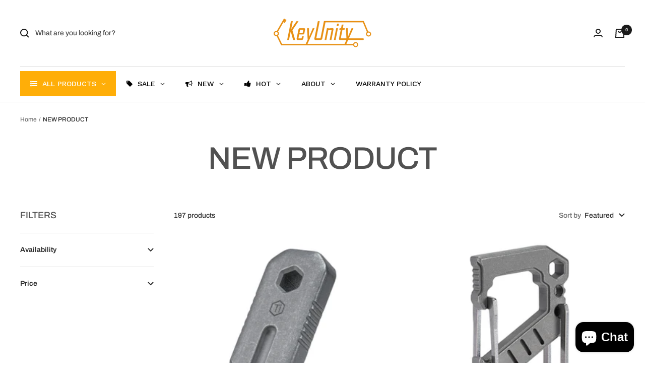

--- FILE ---
content_type: text/html; charset=utf-8
request_url: https://keyunity.net/collections/frontpage
body_size: 48265
content:
<!doctype html><html class="no-js" lang="en" dir="ltr">
  <head>
    <meta charset="utf-8">
    <meta
      name="viewport"
      content="width=device-width, initial-scale=1.0, height=device-height, minimum-scale=1.0, maximum-scale=1.0"
    >
    <meta name="theme-color" content="#ffffff">

    
    
      



    

    
    

    
    

    <title>
      NEW PRODUCT
    </title><link rel="canonical" href="https://keyunity.net/collections/frontpage"><link rel="shortcut icon" href="//keyunity.net/cdn/shop/files/logo_6ca7391e-4510-4552-b584-a6d1ea80d2c4.png?crop=center&height=96&v=1676271676&width=96" type="image/png"><link rel="preconnect" href="https://cdn.shopify.com">
    <link rel="dns-prefetch" href="https://productreviews.shopifycdn.com">
    <link rel="dns-prefetch" href="https://www.google-analytics.com">

<link rel="preconnect" href="https://fonts.shopifycdn.com" crossorigin><link rel="preload" as="style" href="//keyunity.net/cdn/shop/t/16/assets/theme.css?v=66564151262548503021723174441">
    <link rel="preload" as="script" href="//keyunity.net/cdn/shop/t/16/assets/vendor.js?v=131531462768831974851723174441">
    <link rel="preload" as="script" href="//keyunity.net/cdn/shop/t/16/assets/theme.js?v=55750011632956820331723174441"><meta property="og:type" content="website">
  <meta property="og:title" content="NEW PRODUCT"><meta property="og:url" content="https://keyunity.net/collections/frontpage">
<meta property="og:site_name" content="KeyUnity"><meta name="twitter:card" content="summary"><meta name="twitter:title" content="NEW PRODUCT">
  <meta
    name="twitter:description"
    content=""
  >
    


  <script type="application/ld+json">
    {
      "@context": "https://schema.org",
      "@type": "BreadcrumbList",
  "itemListElement": [{
      "@type": "ListItem",
      "position": 1,
      "name": "Home",
      "item": "https://keyunity.net"
    },{
          "@type": "ListItem",
          "position": 2,
          "name": "NEW PRODUCT",
          "item": "https://keyunity.net/collections/frontpage"
        }]
    }
  </script>


    <style>
  /* Typography (heading) */
  @font-face {
  font-family: Archivo;
  font-weight: 500;
  font-style: normal;
  font-display: swap;
  src: url("//keyunity.net/cdn/fonts/archivo/archivo_n5.272841b6d6b831864f7fecfa55541752bb399511.woff2") format("woff2"),
       url("//keyunity.net/cdn/fonts/archivo/archivo_n5.27fb58a71a175084eb68e15500549a69fe15738e.woff") format("woff");
}

@font-face {
  font-family: Archivo;
  font-weight: 500;
  font-style: italic;
  font-display: swap;
  src: url("//keyunity.net/cdn/fonts/archivo/archivo_i5.b51f628bdb8daa9bbf4f36ec4082416f5e2cdf20.woff2") format("woff2"),
       url("//keyunity.net/cdn/fonts/archivo/archivo_i5.72af52f07bc3bbb646e8e74c7e33e7883fca06f6.woff") format("woff");
}

/* Typography (body) */
  @font-face {
  font-family: Archivo;
  font-weight: 500;
  font-style: normal;
  font-display: swap;
  src: url("//keyunity.net/cdn/fonts/archivo/archivo_n5.272841b6d6b831864f7fecfa55541752bb399511.woff2") format("woff2"),
       url("//keyunity.net/cdn/fonts/archivo/archivo_n5.27fb58a71a175084eb68e15500549a69fe15738e.woff") format("woff");
}

@font-face {
  font-family: Archivo;
  font-weight: 500;
  font-style: italic;
  font-display: swap;
  src: url("//keyunity.net/cdn/fonts/archivo/archivo_i5.b51f628bdb8daa9bbf4f36ec4082416f5e2cdf20.woff2") format("woff2"),
       url("//keyunity.net/cdn/fonts/archivo/archivo_i5.72af52f07bc3bbb646e8e74c7e33e7883fca06f6.woff") format("woff");
}

@font-face {
  font-family: Archivo;
  font-weight: 600;
  font-style: normal;
  font-display: swap;
  src: url("//keyunity.net/cdn/fonts/archivo/archivo_n6.06ce7cb3e84f9557d04c35761e39e39ea101fb19.woff2") format("woff2"),
       url("//keyunity.net/cdn/fonts/archivo/archivo_n6.5dd16bc207dfc6d25ca8472d89387d828f610453.woff") format("woff");
}

@font-face {
  font-family: Archivo;
  font-weight: 600;
  font-style: italic;
  font-display: swap;
  src: url("//keyunity.net/cdn/fonts/archivo/archivo_i6.0bb24d252a74d8be5c11aebd8e0623d0e78d962e.woff2") format("woff2"),
       url("//keyunity.net/cdn/fonts/archivo/archivo_i6.fbf64fc840abbe90ebdedde597401d7b3b9f31ef.woff") format("woff");
}

:root {--heading-color: 81, 81, 81;
    --text-color: 43, 43, 43;
    --background: 255, 255, 255;
    --secondary-background: 245, 241, 236;
    --border-color: 223, 223, 223;
    --border-color-darker: 170, 170, 170;
    --success-color: 46, 158, 123;
    --success-background: 213, 236, 229;
    --error-color: 222, 42, 42;
    --error-background: 253, 240, 240;
    --primary-button-background: 246, 164, 41;
    --primary-button-text-color: 41, 37, 36;
    --secondary-button-background: 246, 164, 41;
    --secondary-button-text-color: 81, 81, 81;
    --product-star-rating: 246, 164, 41;
    --product-on-sale-accent: 222, 42, 42;
    --product-on-sale-background: 222, 42, 42;
    --product-on-sale-text-color: 255, 255, 255;
    --product-sold-out-accent: 111, 113, 155;
    --product-custom-label-background: 64, 93, 230;
    --product-custom-label-text-color: 255, 255, 255;
    --product-custom-label-2-background: 243, 229, 182;
    --product-custom-label-2-text-color: 0, 0, 0;
    --product-low-stock-text-color: 222, 42, 42;
    --product-in-stock-text-color: 46, 158, 123;
    --loading-bar-background: 43, 43, 43;

    /* We duplicate some "base" colors as root colors, which is useful to use on drawer elements or popover without. Those should not be overridden to avoid issues */
    --root-heading-color: 81, 81, 81;
    --root-text-color: 43, 43, 43;
    --root-background: 255, 255, 255;
    --root-border-color: 223, 223, 223;
    --root-primary-button-background: 246, 164, 41;
    --root-primary-button-text-color: 41, 37, 36;

    --base-font-size: 14px;
    --heading-font-family: Archivo, sans-serif;
    --heading-font-weight: 500;
    --heading-font-style: normal;
    --heading-text-transform: uppercase;
    --text-font-family: Archivo, sans-serif;
    --text-font-weight: 500;
    --text-font-style: normal;
    --text-font-bold-weight: 600;

    /* Typography (font size) */
    --heading-xxsmall-font-size: 11px;
    --heading-xsmall-font-size: 11px;
    --heading-small-font-size: 13px;
    --heading-large-font-size: 40px;
    --heading-h1-font-size: 40px;
    --heading-h2-font-size: 32px;
    --heading-h3-font-size: 28px;
    --heading-h4-font-size: 26px;
    --heading-h5-font-size: 22px;
    --heading-h6-font-size: 18px;

    /* Control the look and feel of the theme by changing radius of various elements */
    --button-border-radius: 4px;
    --block-border-radius: 8px;
    --block-border-radius-reduced: 4px;
    --color-swatch-border-radius: var(--button-border-radius);

    /* Button size */
    --button-height: 45px;
    --button-small-height: 36px;
    --button-tiny-height: 28px;

    /* Form related */
    --form-input-field-height: 45px;
    --form-input-gap: 16px;
    --form-submit-margin: 24px;

    /* Product listing related variables */
    --product-list-block-spacing: 32px;

    /* Video related */
    --play-button-background: 255, 255, 255;
    --play-button-arrow: 255, 255, 255;

    /* RTL support */
    --transform-logical-flip: 1;
    --transform-origin-start: left;
    --transform-origin-end: right;

    /* Control the look and feel of the product form by changing vertical spacing */
    --product-form-vertical-spacing: 16px;

    /* Multi line truncation */
    --multi-line-truncation: 2;

    /* Custom shadow */
    --box-shadow-small: 0 1px 3px 0 rgb(0 0 0 / 0.1), 0 1px 2px -1px rgb(0 0 0 / 0.1);
    --box-shadow-medium: 0 4px 6px -1px rgb(0 0 0 / 0.1), 0 2px 4px -2px rgb(0 0 0 / 0.1);
    --box-shadow-large: 0 10px 15px -3px rgb(0 0 0 / 0.1), 0 4px 6px -4px rgb(0 0 0 / 0.1);
    --box-shadow-small-reduced: 0 1px 2px 0 rgb(0 0 0 / 0.05);
    --box-shadow-medium-reduced: 0 1px 3px 0 rgb(0 0 0 / 0.1), 0 1px 2px -1px rgb(0 0 0 / 0.1);
    --box-shadow-large-reduced: 0 1px 3px 0 rgb(0 0 0 / 0.1), 0 1px 2px -1px rgb(0 0 0 / 0.1);

    /* Other */
    --zoom-cursor-svg-url: url(//keyunity.net/cdn/shop/t/16/assets/zoom-cursor.svg?v=45138299897787872651723174441);
    --arrow-right-svg-url: url(//keyunity.net/cdn/shop/t/16/assets/arrow-right.svg?v=97849760757376037701723174440);
    --arrow-left-svg-url: url(//keyunity.net/cdn/shop/t/16/assets/arrow-left.svg?v=82125927414853424301723174440);
    --product-bundle-border-color: var(--border-color);
    --product-video-player-icon: #FF0000;

    /* Some useful variables that we can reuse in our CSS. Some explanation are needed for some of them:
       - container-max-width-minus-gutters: represents the container max width without the edge gutters
       - container-outer-width: considering the screen width, represent all the space outside the container
       - container-outer-margin: same as container-outer-width but get set to 0 inside a container
       - container-inner-width: the effective space inside the container (minus gutters)
       - grid-column-width: represents the width of a single column of the grid
       - vertical-breather: this is a variable that defines the global "spacing" between sections, and inside the section
                            to create some "breath" and minimum spacing
     */
    --container-max-width: 1600px;
    --container-gutter: 24px;
    --container-max-width-minus-gutters: calc(var(--container-max-width) - (var(--container-gutter)) * 2);
    --container-outer-width: max(calc((100vw - var(--container-max-width-minus-gutters)) / 2), var(--container-gutter));
    --container-outer-margin: var(--container-outer-width);
    --container-inner-width: calc(100vw - var(--container-outer-width) * 2);

    --grid-column-count: 10;
    --grid-gap: 24px;
    --grid-column-width: calc((100vw - var(--container-outer-width) * 2 - var(--grid-gap) * (var(--grid-column-count) - 1)) / var(--grid-column-count));

    --vertical-breather: 48px;
    --vertical-breather-tight: 48px;

    /* Shopify related variables */
    --payment-terms-background-color: #ffffff;
  }

  @media screen and (min-width: 741px) {
    :root {
      --container-gutter: 40px;
      --grid-column-count: 20;
      --vertical-breather: 64px;
      --vertical-breather-tight: 64px;

      /* Typography (font size) */
      --heading-xsmall-font-size: 13px;
      --heading-small-font-size: 14px;
      --heading-large-font-size: 58px;
      --heading-h1-font-size: 58px;
      --heading-h2-font-size: 44px;
      --heading-h3-font-size: 36px;
      --heading-h4-font-size: 28px;
      --heading-h5-font-size: 22px;
      --heading-h6-font-size: 20px;

      /* Form related */
      --form-submit-margin: 32px;
    }
  }

  @media screen and (min-width: 1200px) {
    :root {
      --vertical-breather: 80px;
      --vertical-breather-tight: 64px;
      --product-list-block-spacing: 48px;

      /* Typography */
      --heading-large-font-size: 72px;
      --heading-h1-font-size: 62px;
      --heading-h2-font-size: 54px;
      --heading-h3-font-size: 40px;
      --heading-h4-font-size: 34px;
      --heading-h5-font-size: 26px;
      --heading-h6-font-size: 18px;
    }
  }

  @media screen and (min-width: 1600px) {
    :root {
      --vertical-breather: 90px;
      --vertical-breather-tight: 64px;
    }
  }
</style>

    <script>
  // This allows to expose several variables to the global scope, to be used in scripts
  window.themeVariables = {
    settings: {
      themeName: 'Zalify',
      direction: "ltr",
      pageType: "collection",
      cartCount: 0,
      moneyFormat: "${{amount}}",
      moneyWithCurrencyFormat: "${{amount}} USD",
      showVendor: false,
      discountMode: "saving",
      currencyCodeEnabled: false,
      cartType: "drawer",
      cartCurrency: "USD",
      mobileZoomFactor: 2.5
    },

    routes: {
      host: "keyunity.net",
      rootUrl: "\/",
      rootUrlWithoutSlash: '',
      cartUrl: "\/cart",
      cartAddUrl: "\/cart\/add",
      cartChangeUrl: "\/cart\/change",
      searchUrl: "\/search",
      predictiveSearchUrl: "\/search\/suggest",
      productRecommendationsUrl: "\/recommendations\/products"
    },

    strings: {
      accessibilityDelete: "Delete",
      accessibilityClose: "Close",
      collectionSoldOut: "Sold out",
      collectionDiscount: "Save @savings@",
      productSalePrice: "Sale price",
      productRegularPrice: "Regular price",
      productFormUnavailable: "Unavailable",
      productFormSoldOut: "Sold out",
      productFormPreOrder: "Pre-order",
      productFormAddToCart: "Add to cart",
      searchNoResults: "No results could be found.",
      searchNewSearch: "New search",
      searchProducts: "Products",
      searchArticles: "Journal",
      searchPages: "Pages",
      searchCollections: "Collections",
      cartViewCart: "View cart",
      cartItemAdded: "Item added to your cart!",
      cartItemAddedShort: "Added to your cart!",
      cartAddOrderNote: "Add order note",
      cartEditOrderNote: "Edit order note",
      shippingEstimatorNoResults: "Sorry, we do not ship to your address.",
      shippingEstimatorOneResult: "There is one shipping rate for your address:",
      shippingEstimatorMultipleResults: "There are several shipping rates for your address:",
      shippingEstimatorError: "One or more error occurred while retrieving shipping rates:"
    },

    libs: {
      flickity: "\/\/keyunity.net\/cdn\/shop\/t\/16\/assets\/flickity.js?v=176646718982628074891723174440",
      photoswipe: "\/\/keyunity.net\/cdn\/shop\/t\/16\/assets\/photoswipe.js?v=132268647426145925301723174440",
      qrCode: "\/\/keyunity.net\/cdn\/shopifycloud\/storefront\/assets\/themes_support\/vendor\/qrcode-3f2b403b.js"
    },

    breakpoints: {
      phone: 'screen and (max-width: 740px)',
      tablet: 'screen and (min-width: 741px) and (max-width: 999px)',
      tabletAndUp: 'screen and (min-width: 741px)',
      pocket: 'screen and (max-width: 999px)',
      lap: 'screen and (min-width: 1000px) and (max-width: 1199px)',
      lapAndUp: 'screen and (min-width: 1000px)',
      desktop: 'screen and (min-width: 1200px)',
      wide: 'screen and (min-width: 1400px)'
    }
  };

  window.addEventListener('pageshow', async () => {
    const cartContent = await (await fetch(`${window.themeVariables.routes.cartUrl}.js`, {cache: 'reload'})).json();
    document.documentElement.dispatchEvent(new CustomEvent('cart:refresh', {detail: {cart: cartContent}}));
  });

  if ('noModule' in HTMLScriptElement.prototype) {
    // Old browsers (like IE) that does not support module will be considered as if not executing JS at all
    document.documentElement.className = document.documentElement.className.replace('no-js', 'js');

    requestAnimationFrame(() => {
      const viewportHeight = (window.visualViewport ? window.visualViewport.height : document.documentElement.clientHeight);
      document.documentElement.style.setProperty('--window-height',viewportHeight + 'px');
    });
  }</script>


    <link rel="stylesheet" href="//keyunity.net/cdn/shop/t/16/assets/theme.css?v=66564151262548503021723174441">

    <script src="//keyunity.net/cdn/shop/t/16/assets/vendor.js?v=131531462768831974851723174441" defer></script>
    <script src="//keyunity.net/cdn/shop/t/16/assets/theme.js?v=55750011632956820331723174441" defer></script>
    <script src="//keyunity.net/cdn/shop/t/16/assets/custom.js?v=46975491122471030211723174440" defer></script><script>window.performance && window.performance.mark && window.performance.mark('shopify.content_for_header.start');</script><meta name="google-site-verification" content="6nV-gKTEzpoe1jVGI1j1dNGUY9pdUpU06u--8UJ6V6w">
<meta id="shopify-digital-wallet" name="shopify-digital-wallet" content="/55775330474/digital_wallets/dialog">
<meta name="shopify-checkout-api-token" content="4b52f7207cc3b621101aefbd07794678">
<meta id="in-context-paypal-metadata" data-shop-id="55775330474" data-venmo-supported="false" data-environment="production" data-locale="en_US" data-paypal-v4="true" data-currency="USD">
<link rel="alternate" type="application/atom+xml" title="Feed" href="/collections/frontpage.atom" />
<link rel="next" href="/collections/frontpage?page=2">
<link rel="alternate" type="application/json+oembed" href="https://keyunity.net/collections/frontpage.oembed">
<script async="async" src="/checkouts/internal/preloads.js?locale=en-US"></script>
<script id="shopify-features" type="application/json">{"accessToken":"4b52f7207cc3b621101aefbd07794678","betas":["rich-media-storefront-analytics"],"domain":"keyunity.net","predictiveSearch":true,"shopId":55775330474,"locale":"en"}</script>
<script>var Shopify = Shopify || {};
Shopify.shop = "keyunityshop.myshopify.com";
Shopify.locale = "en";
Shopify.currency = {"active":"USD","rate":"1.0"};
Shopify.country = "US";
Shopify.theme = {"name":"Zalify 1.11.2 2024-08-09 原模板升级","id":134013223082,"schema_name":"Zalify","schema_version":"1.11.2","theme_store_id":null,"role":"main"};
Shopify.theme.handle = "null";
Shopify.theme.style = {"id":null,"handle":null};
Shopify.cdnHost = "keyunity.net/cdn";
Shopify.routes = Shopify.routes || {};
Shopify.routes.root = "/";</script>
<script type="module">!function(o){(o.Shopify=o.Shopify||{}).modules=!0}(window);</script>
<script>!function(o){function n(){var o=[];function n(){o.push(Array.prototype.slice.apply(arguments))}return n.q=o,n}var t=o.Shopify=o.Shopify||{};t.loadFeatures=n(),t.autoloadFeatures=n()}(window);</script>
<script id="shop-js-analytics" type="application/json">{"pageType":"collection"}</script>
<script defer="defer" async type="module" src="//keyunity.net/cdn/shopifycloud/shop-js/modules/v2/client.init-shop-cart-sync_DtuiiIyl.en.esm.js"></script>
<script defer="defer" async type="module" src="//keyunity.net/cdn/shopifycloud/shop-js/modules/v2/chunk.common_CUHEfi5Q.esm.js"></script>
<script type="module">
  await import("//keyunity.net/cdn/shopifycloud/shop-js/modules/v2/client.init-shop-cart-sync_DtuiiIyl.en.esm.js");
await import("//keyunity.net/cdn/shopifycloud/shop-js/modules/v2/chunk.common_CUHEfi5Q.esm.js");

  window.Shopify.SignInWithShop?.initShopCartSync?.({"fedCMEnabled":true,"windoidEnabled":true});

</script>
<script>(function() {
  var isLoaded = false;
  function asyncLoad() {
    if (isLoaded) return;
    isLoaded = true;
    var urls = ["https:\/\/sdks.zalify.com\/pixel.js?wid=clj2melop01g8oq1p9f90xf6h\u0026shop=keyunityshop.myshopify.com","\/\/cdn.shopify.com\/proxy\/86c5cc53b13bb9572e2015675e8ee08e99275575da96ae25625bb8e0e9d0af6f\/api.goaffpro.com\/loader.js?shop=keyunityshop.myshopify.com\u0026sp-cache-control=cHVibGljLCBtYXgtYWdlPTkwMA","https:\/\/cdn-app.cart-bot.net\/public\/js\/append.js?shop=keyunityshop.myshopify.com"];
    for (var i = 0; i < urls.length; i++) {
      var s = document.createElement('script');
      s.type = 'text/javascript';
      s.async = true;
      s.src = urls[i];
      var x = document.getElementsByTagName('script')[0];
      x.parentNode.insertBefore(s, x);
    }
  };
  if(window.attachEvent) {
    window.attachEvent('onload', asyncLoad);
  } else {
    window.addEventListener('load', asyncLoad, false);
  }
})();</script>
<script id="__st">var __st={"a":55775330474,"offset":28800,"reqid":"87e75aa9-2b26-4498-8a3f-323d06483997-1766657801","pageurl":"keyunity.net\/collections\/frontpage","u":"7f91fc587dbc","p":"collection","rtyp":"collection","rid":263161807018};</script>
<script>window.ShopifyPaypalV4VisibilityTracking = true;</script>
<script id="form-persister">!function(){'use strict';const t='contact',e='new_comment',n=[[t,t],['blogs',e],['comments',e],[t,'customer']],o='password',r='form_key',c=['recaptcha-v3-token','g-recaptcha-response','h-captcha-response',o],s=()=>{try{return window.sessionStorage}catch{return}},i='__shopify_v',u=t=>t.elements[r],a=function(){const t=[...n].map((([t,e])=>`form[action*='/${t}']:not([data-nocaptcha='true']) input[name='form_type'][value='${e}']`)).join(',');var e;return e=t,()=>e?[...document.querySelectorAll(e)].map((t=>t.form)):[]}();function m(t){const e=u(t);a().includes(t)&&(!e||!e.value)&&function(t){try{if(!s())return;!function(t){const e=s();if(!e)return;const n=u(t);if(!n)return;const o=n.value;o&&e.removeItem(o)}(t);const e=Array.from(Array(32),(()=>Math.random().toString(36)[2])).join('');!function(t,e){u(t)||t.append(Object.assign(document.createElement('input'),{type:'hidden',name:r})),t.elements[r].value=e}(t,e),function(t,e){const n=s();if(!n)return;const r=[...t.querySelectorAll(`input[type='${o}']`)].map((({name:t})=>t)),u=[...c,...r],a={};for(const[o,c]of new FormData(t).entries())u.includes(o)||(a[o]=c);n.setItem(e,JSON.stringify({[i]:1,action:t.action,data:a}))}(t,e)}catch(e){console.error('failed to persist form',e)}}(t)}const f=t=>{if('true'===t.dataset.persistBound)return;const e=function(t,e){const n=function(t){return'function'==typeof t.submit?t.submit:HTMLFormElement.prototype.submit}(t).bind(t);return function(){let t;return()=>{t||(t=!0,(()=>{try{e(),n()}catch(t){(t=>{console.error('form submit failed',t)})(t)}})(),setTimeout((()=>t=!1),250))}}()}(t,(()=>{m(t)}));!function(t,e){if('function'==typeof t.submit&&'function'==typeof e)try{t.submit=e}catch{}}(t,e),t.addEventListener('submit',(t=>{t.preventDefault(),e()})),t.dataset.persistBound='true'};!function(){function t(t){const e=(t=>{const e=t.target;return e instanceof HTMLFormElement?e:e&&e.form})(t);e&&m(e)}document.addEventListener('submit',t),document.addEventListener('DOMContentLoaded',(()=>{const e=a();for(const t of e)f(t);var n;n=document.body,new window.MutationObserver((t=>{for(const e of t)if('childList'===e.type&&e.addedNodes.length)for(const t of e.addedNodes)1===t.nodeType&&'FORM'===t.tagName&&a().includes(t)&&f(t)})).observe(n,{childList:!0,subtree:!0,attributes:!1}),document.removeEventListener('submit',t)}))}()}();</script>
<script integrity="sha256-4kQ18oKyAcykRKYeNunJcIwy7WH5gtpwJnB7kiuLZ1E=" data-source-attribution="shopify.loadfeatures" defer="defer" src="//keyunity.net/cdn/shopifycloud/storefront/assets/storefront/load_feature-a0a9edcb.js" crossorigin="anonymous"></script>
<script data-source-attribution="shopify.dynamic_checkout.dynamic.init">var Shopify=Shopify||{};Shopify.PaymentButton=Shopify.PaymentButton||{isStorefrontPortableWallets:!0,init:function(){window.Shopify.PaymentButton.init=function(){};var t=document.createElement("script");t.src="https://keyunity.net/cdn/shopifycloud/portable-wallets/latest/portable-wallets.en.js",t.type="module",document.head.appendChild(t)}};
</script>
<script data-source-attribution="shopify.dynamic_checkout.buyer_consent">
  function portableWalletsHideBuyerConsent(e){var t=document.getElementById("shopify-buyer-consent"),n=document.getElementById("shopify-subscription-policy-button");t&&n&&(t.classList.add("hidden"),t.setAttribute("aria-hidden","true"),n.removeEventListener("click",e))}function portableWalletsShowBuyerConsent(e){var t=document.getElementById("shopify-buyer-consent"),n=document.getElementById("shopify-subscription-policy-button");t&&n&&(t.classList.remove("hidden"),t.removeAttribute("aria-hidden"),n.addEventListener("click",e))}window.Shopify?.PaymentButton&&(window.Shopify.PaymentButton.hideBuyerConsent=portableWalletsHideBuyerConsent,window.Shopify.PaymentButton.showBuyerConsent=portableWalletsShowBuyerConsent);
</script>
<script data-source-attribution="shopify.dynamic_checkout.cart.bootstrap">document.addEventListener("DOMContentLoaded",(function(){function t(){return document.querySelector("shopify-accelerated-checkout-cart, shopify-accelerated-checkout")}if(t())Shopify.PaymentButton.init();else{new MutationObserver((function(e,n){t()&&(Shopify.PaymentButton.init(),n.disconnect())})).observe(document.body,{childList:!0,subtree:!0})}}));
</script>
<link id="shopify-accelerated-checkout-styles" rel="stylesheet" media="screen" href="https://keyunity.net/cdn/shopifycloud/portable-wallets/latest/accelerated-checkout-backwards-compat.css" crossorigin="anonymous">
<style id="shopify-accelerated-checkout-cart">
        #shopify-buyer-consent {
  margin-top: 1em;
  display: inline-block;
  width: 100%;
}

#shopify-buyer-consent.hidden {
  display: none;
}

#shopify-subscription-policy-button {
  background: none;
  border: none;
  padding: 0;
  text-decoration: underline;
  font-size: inherit;
  cursor: pointer;
}

#shopify-subscription-policy-button::before {
  box-shadow: none;
}

      </style>

<script>window.performance && window.performance.mark && window.performance.mark('shopify.content_for_header.end');</script>
  <link rel="dns-prefetch" href="https://review.wsy400.com/">

  <script type="text/javascript" src="https://review.wsy400.com/scriptTag/star.js" defer="defer"></script>



<!-- BEGIN app block: shopify://apps/cartbot/blocks/cartbot-script-append/f7a44e3b-3901-4412-9d5a-3db0980a9db0 --><script defer="defer">
	/**	Cartbot script loader, version number: 2.0 */
	(function(){
		var loadScript=function(a,b){var c=document.createElement("script");c.type="text/javascript",c.readyState?c.onreadystatechange=function(){("loaded"==c.readyState||"complete"==c.readyState)&&(c.onreadystatechange=null,b())}:c.onload=function(){b()},c.src=a,document.getElementsByTagName("head")[0].appendChild(c)};
		appendScriptUrl('keyunityshop.myshopify.com');

		// get script url and append timestamp of last change
		function appendScriptUrl(shop) {

			var timeStamp 			= Math.floor(Date.now() / (1000*1*1));
			var timestampUrl 		= 'https://app.cart-bot.net/public/status/shop/'+shop+'.js?'+timeStamp;
			var backupTimestampUrl 	= 'https://cdn-app.cart-bot.net/public/status/shop/'+shop+'.js?'+timeStamp;

			loadScript(timestampUrl, function() {
				// Append app script
				if (typeof giftbee_settings_updated == 'undefined') {
					giftbee_settings_updated = 'default-by-script';
				}

				var scriptUrl = "https://cdn-app.cart-bot.net/public/js/main.js?shop="+shop+"&"+giftbee_settings_updated;

				loadScript(scriptUrl, function(){});
			}, function() {
				// Failure
				loadScript(backupTimestampUrl, function() {
					// Append app script
					if (typeof giftbee_settings_updated == 'undefined') {
						giftbee_settings_updated = 'default-by-script';
					}

					var scriptUrl = "https://cdn-app.cart-bot.net/public/js/main.js?shop="+shop+"&"+giftbee_settings_updated;

					loadScript(scriptUrl, function(){});
				}, function() {});
			});
		}
	})();

	var CartBotScriptAppended = true;
</script>

<!-- END app block --><!-- BEGIN app block: shopify://apps/globo-mega-menu/blocks/app-embed/7a00835e-fe40-45a5-a615-2eb4ab697b58 -->
<link href="//cdn.shopify.com/extensions/019b228f-e323-7b49-a6d5-8d2113ba649b/menufrontend-290/assets/main-navigation-styles.min.css" rel="stylesheet" type="text/css" media="all" />
<link href="//cdn.shopify.com/extensions/019b228f-e323-7b49-a6d5-8d2113ba649b/menufrontend-290/assets/theme-styles.min.css" rel="stylesheet" type="text/css" media="all" />
<script type="text/javascript" hs-ignore data-cookieconsent="ignore" data-ccm-injected>
document.getElementsByTagName('html')[0].classList.add('globo-menu-loading');
window.GloboMenuConfig = window.GloboMenuConfig || {}
window.GloboMenuConfig.curLocale = "en";
window.GloboMenuConfig.shop = "keyunityshop.myshopify.com";
window.GloboMenuConfig.GloboMenuLocale = "en";
window.GloboMenuConfig.locale = "en";
window.menuRootUrl = "";
window.GloboMenuCustomer = false;
window.GloboMenuAssetsUrl = 'https://cdn.shopify.com/extensions/019b228f-e323-7b49-a6d5-8d2113ba649b/menufrontend-290/assets/';
window.GloboMenuFilesUrl = '//keyunity.net/cdn/shop/files/';
window.GloboMenuLinklists = {"main-menu": [{'url' :"\/", 'title': "HOME"},{'url' :"\/collections\/frontpage", 'title': "NEW!"},{'url' :"\/collections\/sale", 'title': "SALE"},{'url' :"\/collections\/newest-products", 'title': "ALL PRODUCTS"},{'url' :"\/collections\/keyring-1", 'title': "ELEMENT"},{'url' :"\/collections\/gear", 'title': "GEAR"},{'url' :"\/collections\/tactical-pen", 'title': "LIFE"},{'url' :"\/collections\/accessories", 'title': "ACCESSORIES"},{'url' :"\/pages\/about-keyunity", 'title': "OUR STORY"}],"footer": [{'url' :"\/pages\/about-keyunity", 'title': "About KeyUnity"},{'url' :"\/blogs\/contact-us", 'title': "CONTACT US"},{'url' :"\/pages\/warranty-policy", 'title': "Warranty Policy"}],"contact-us": [{'url' :"\/pages\/about-keyunity", 'title': "About KeyUnity"},{'url' :"\/pages\/warranty-policy", 'title': "Warranty Policy"},{'url' :"\/pages\/privacy-policy", 'title': "Privacy Policy"},{'url' :"\/pages\/shipping-policy", 'title': "Shipping Policy"},{'url' :"\/pages\/return-refund-policy", 'title': "15 Days Money-back Guarantee"},{'url' :"\/pages\/terms-of-service", 'title': "Terms of Service"},{'url' :"\/pages\/wholesale", 'title': "Wholesale"}],"customer-account-main-menu": [{'url' :"\/", 'title': "Shop"},{'url' :"https:\/\/shopify.com\/55775330474\/account\/orders?locale=en\u0026region_country=US", 'title': "Orders"}]}
window.GloboMenuConfig.is_app_embedded = true;
window.showAdsInConsole = true;
</script>
<link href="//cdn.shopify.com/extensions/019b228f-e323-7b49-a6d5-8d2113ba649b/menufrontend-290/assets/font-awesome.min.css" rel="stylesheet" type="text/css" media="all" />


<style>.globo-menu-loading ul.header__linklist.list--unstyled {visibility:hidden;opacity:0}.globo-menu-loading ul.mobile-nav.list--unstyled {visibility:hidden;opacity:0}</style><script hs-ignore data-cookieconsent="ignore" data-ccm-injected type="text/javascript">
  window.GloboMenus = window.GloboMenus || [];
  var menuKey = 27627;
  window.GloboMenus[menuKey] = window.GloboMenus[menuKey] || {};
  window.GloboMenus[menuKey].id = menuKey;window.GloboMenus[menuKey].replacement = {"type":"selector","main_menu":"main-menu","mobile_menu":"main-menu","main_menu_selector":"ul.header__linklist.list--unstyled","mobile_menu_selector":"ul.mobile-nav.list--unstyled"};window.GloboMenus[menuKey].type = "main";
  window.GloboMenus[menuKey].schedule = {"enable":false,"from":"0","to":"0"};
  window.GloboMenus[menuKey].settings ={"font":{"tab_fontsize":"14","menu_fontsize":"14","tab_fontfamily":"Work Sans","tab_fontweight":"500","menu_fontfamily":"Work Sans","menu_fontweight":"500","tab_fontfamily_2":"Lato","menu_fontfamily_2":"Lato","submenu_text_fontsize":"13","tab_fontfamily_custom":false,"menu_fontfamily_custom":false,"submenu_text_fontfamily":"Work Sans","submenu_text_fontweight":"400","submenu_heading_fontsize":"14","submenu_text_fontfamily_2":"Arimo","submenu_heading_fontfamily":"Work Sans","submenu_heading_fontweight":"600","submenu_description_fontsize":"12","submenu_heading_fontfamily_2":"Bitter","submenu_description_fontfamily":"Work Sans","submenu_description_fontweight":"400","submenu_text_fontfamily_custom":false,"submenu_description_fontfamily_2":"Indie Flower","submenu_heading_fontfamily_custom":false,"submenu_description_fontfamily_custom":false},"color":{"menu_text":"rgba(0, 0, 0, 1)","menu_border":"rgba(255, 255, 255, 1)","submenu_text":"#313131","atc_text_color":"#FFFFFF","submenu_border":"#d1d1d1","menu_background":"rgba(255, 255, 255, 1)","menu_text_hover":"#f6f1f1","sale_text_color":"#ffffff","submenu_heading":"#ae2828","tab_heading_color":"#202020","soldout_text_color":"#757575","submenu_background":"#ffffff","submenu_text_hover":"rgba(217, 113, 8, 1)","submenu_description":"#969696","atc_background_color":"#1F1F1F","atc_text_color_hover":"#FFFFFF","tab_background_hover":"#d9d9d9","menu_background_hover":"rgba(240, 167, 17, 1)","sale_background_color":"#ec523e","soldout_background_color":"#d5d5d5","tab_heading_active_color":"#000000","submenu_description_hover":"#4d5bcd","atc_background_color_hover":"#000000"},"general":{"align":"left","login":false,"border":true,"logout":false,"search":false,"account":false,"trigger":"hover","register":false,"atcButton":true,"indicators":true,"responsive":"768","transition":"fade","menu_padding":"20","carousel_loop":true,"mobile_border":true,"mobile_trigger":"click","submenu_border":true,"tab_lineheight":"50","menu_lineheight":"50","lazy_load_enable":false,"transition_delay":"150","transition_speed":"300","carousel_auto_play":true,"dropdown_lineheight":"50","linklist_lineheight":"26","mobile_sticky_header":true,"desktop_sticky_header":true,"mobile_hide_linklist_submenu":false},"language":{"name":"Name","sale":"Sale","send":"Send","view":"View details","email":"Email","phone":"Phone Number","search":"Search for...","message":"Message","sold_out":"Sold out","add_to_cart":"Add to cart"}};
  window.GloboMenus[menuKey].itemsLength = 6;
</script><script type="template/html" id="globoMenu27627HTML"><ul class="gm-menu gm-menu-27627 gm-bordered gm-mobile-bordered gm-has-retractor gm-submenu-align-left gm-menu-trigger-hover gm-transition-fade" data-menu-id="27627" data-transition-speed="300" data-transition-delay="150">
<li style="--gm-item-custom-color:rgba(255, 255, 255, 1);--gm-item-custom-hover-color:rgba(255, 255, 255, 1);--gm-item-custom-background-color:rgba(255, 174, 8, 1);--gm-item-custom-hover-background-color:rgba(231, 133, 0, 1);" data-gmmi="0" data-gmdi="0" class="gm-item gm-level-0 gm-has-submenu gm-submenu-aliexpress gm-submenu-align-full has-custom-color"><a class="gm-target" title="ALL PRODUCTS" target="_blank" href="https://keyunity.net/collections/newest-products"><i class="gm-icon fa fa-list-ul"></i><span class="gm-text">ALL PRODUCTS</span><span class="gm-retractor"></span></a><div 
      class="gm-submenu gm-aliexpress" 
      style=""
    ><div style="" class="submenu-background"></div>
      <ul class="gm-grid">
<li class="gm-item gm-grid-item gmcol-full gm-has-submenu">
    <div class="gm-tabs gm-tabs-left"><ul class="gm-tab-links">
<li class="gm-item gm-has-submenu gm-active" data-tab-index="0"><a class="gm-target" title="ELEMENT" href="/collections/keyring-1"><span class="gm-icon gm-icon-img"><img
            
            data-sizes="auto"
            src="//keyunity.net/cdn/shop/files/1688626957_0_2048x.jpg?v=5749192453651249963"
            width=""
            height=""
            alt="ELEMENT"
            title="ELEMENT"
            data-widths="[40, 100, 140, 180, 250, 260, 275, 305, 440, 610, 720, 930, 1080, 1200, 1640, 2048]"
            class=""
          /></span><span class="gm-text">ELEMENT</span><span class="gm-retractor"></span></a></li>
<li class="gm-item gm-has-submenu" data-tab-index="1"><a class="gm-target" title="GEAR" href="/collections/gear"><span class="gm-icon gm-icon-img"><img
            
            data-sizes="auto"
            src="//keyunity.net/cdn/shop/files/1721962453_0_2048x.jpg?v=5773375612378653673"
            width=""
            height=""
            alt="GEAR"
            title="GEAR"
            data-widths="[40, 100, 140, 180, 250, 260, 275, 305, 440, 610, 720, 930, 1080, 1200, 1640, 2048]"
            class=""
          /></span><span class="gm-text">GEAR</span><span class="gm-retractor"></span></a></li>
<li class="gm-item gm-has-submenu" data-tab-index="2"><a class="gm-target" title="LIFE" href="/collections/tactical-pen"><span class="gm-icon gm-icon-img"><img
            
            data-sizes="auto"
            src="//keyunity.net/cdn/shop/files/1688626997_0_2048x.jpg?v=6617285550192944470"
            width=""
            height=""
            alt="LIFE"
            title="LIFE"
            data-widths="[40, 100, 140, 180, 250, 260, 275, 305, 440, 610, 720, 930, 1080, 1200, 1640, 2048]"
            class=""
          /></span><span class="gm-text">LIFE</span><span class="gm-retractor"></span></a></li>
<li class="gm-item gm-has-submenu" data-tab-index="3"><a class="gm-target" title="ACCESSORIES" href="/collections/accessories"><span class="gm-icon gm-icon-img"><img
            
            data-sizes="auto"
            src="//keyunity.net/cdn/shop/files/1688627012_0_2048x.jpg?v=11262909721080244151"
            width=""
            height=""
            alt="ACCESSORIES"
            title="ACCESSORIES"
            data-widths="[40, 100, 140, 180, 250, 260, 275, 305, 440, 610, 720, 930, 1080, 1200, 1640, 2048]"
            class=""
          /></span><span class="gm-text">ACCESSORIES</span><span class="gm-retractor"></span></a></li></ul>
    <ul class="gm-tab-contents">
<li data-tab-index="0" class="gm-tab-content hc gm-active"><ul class="gm-tab-panel">
<li class="gm-item gm-grid-item gmcol-3">
    <div class="gm-image"  style="--gm-item-image-width:auto">
      <a title="Ultra Series Keychain" href="/collections/keyring"><img
            
            data-sizes="auto"
            src="//keyunity.net/cdn/shop/files/1688627029_0_2048x.jpg?v=3459833901685081703"
            width=""
            height=""
            data-widths="[40, 100, 140, 180, 250, 260, 275, 305, 440, 610, 720, 930, 1080, 1200, 1640, 2048]"
            class=""
            alt="Ultra Series Keychain"
            title="Ultra Series Keychain"
          /><div class="gm-target gm-jc-center">
          <span class="gm-text">
            Ultra Series Keychain
</span>
        </div></a>
    </div>
  </li>
<li class="gm-item gm-grid-item gmcol-3">
    <div class="gm-image"  style="--gm-item-image-width:auto">
      <a title="Moderate Series Keychain" href="/collections/km-series"><img
            
            data-sizes="auto"
            src="//keyunity.net/cdn/shop/files/1688627043_0_2048x.jpg?v=617909925253233344"
            width=""
            height=""
            data-widths="[40, 100, 140, 180, 250, 260, 275, 305, 440, 610, 720, 930, 1080, 1200, 1640, 2048]"
            class=""
            alt="Moderate Series Keychain"
            title="Moderate Series Keychain"
          /><div class="gm-target gm-jc-center">
          <span class="gm-text">
            Moderate Series Keychain
</span>
        </div></a>
    </div>
  </li>
<li class="gm-item gm-grid-item gmcol-3">
    <div class="gm-image"  style="--gm-item-image-width:auto">
      <a title="Standard Series Keychain" href="/collections/ks-series"><img
            
            data-sizes="auto"
            src="//keyunity.net/cdn/shop/files/1688627056_0_2048x.jpg?v=16774372523308398764"
            width=""
            height=""
            data-widths="[40, 100, 140, 180, 250, 260, 275, 305, 440, 610, 720, 930, 1080, 1200, 1640, 2048]"
            class=""
            alt="Standard Series Keychain"
            title="Standard Series Keychain"
          /><div class="gm-target gm-jc-center">
          <span class="gm-text">
            Standard Series Keychain
</span>
        </div></a>
    </div>
  </li>
<li class="gm-item gm-grid-item gmcol-3">
    <div class="gm-image"  style="--gm-item-image-width:auto">
      <a title="Creative" href="/collections/keyunity-design"><img
            
            data-sizes="auto"
            src="//keyunity.net/cdn/shop/files/1700709434_0_2048x.png?v=14008187038552442548"
            width=""
            height=""
            data-widths="[40, 100, 140, 180, 250, 260, 275, 305, 440, 610, 720, 930, 1080, 1200, 1640, 2048]"
            class=""
            alt="Creative"
            title="Creative"
          /><div class="gm-target gm-jc-center">
          <span class="gm-text">
            Creative
</span>
        </div></a>
    </div>
  </li>
<li class="gm-item gm-grid-item gmcol-3">
    <div class="gm-image"  style="--gm-item-image-width:auto">
      <a title="Handwoven" href="/collections/handwoven-kc-series"><img
            
            data-sizes="auto"
            src="//keyunity.net/cdn/shop/files/1736922530_0_2048x.jpg?v=14775678939733746081"
            width=""
            height=""
            data-widths="[40, 100, 140, 180, 250, 260, 275, 305, 440, 610, 720, 930, 1080, 1200, 1640, 2048]"
            class=""
            alt="Handwoven"
            title="Handwoven"
          /><div class="gm-target gm-jc-center">
          <span class="gm-text">
            Handwoven
</span>
        </div></a>
    </div>
  </li></ul>
</li>
<li data-tab-index="1" class="gm-tab-content hc"><ul class="gm-tab-panel">
<li class="gm-item gm-grid-item gmcol-3">
    <div class="gm-image"  style="--gm-item-image-width:auto">
      <a title="Illumination" href="/collections/kf-series"><img
            
            data-sizes="auto"
            src="//keyunity.net/cdn/shop/files/1688627070_0_2048x.jpg?v=14934807092604350508"
            width=""
            height=""
            data-widths="[40, 100, 140, 180, 250, 260, 275, 305, 440, 610, 720, 930, 1080, 1200, 1640, 2048]"
            class=""
            alt="Illumination"
            title="Illumination"
          /><div class="gm-target gm-jc-center">
          <span class="gm-text">
            Illumination
</span>
        </div></a>
    </div>
  </li>
<li class="gm-item gm-grid-item gmcol-3">
    <div class="gm-image"  style="--gm-item-image-width:auto">
      <a title="PryBar" href="/collections/kr-series"><img
            
            data-sizes="auto"
            src="//keyunity.net/cdn/shop/files/1688627097_0_2048x.jpg?v=6650551173591997334"
            width=""
            height=""
            data-widths="[40, 100, 140, 180, 250, 260, 275, 305, 440, 610, 720, 930, 1080, 1200, 1640, 2048]"
            class=""
            alt="PryBar"
            title="PryBar"
          /><div class="gm-target gm-jc-center">
          <span class="gm-text">
            PryBar
</span>
        </div></a>
    </div>
  </li>
<li class="gm-item gm-grid-item gmcol-3">
    <div class="gm-image"  style="--gm-item-image-width:auto">
      <a title="Knife" href="/collections/kk-series"><img
            
            data-sizes="auto"
            src="//keyunity.net/cdn/shop/files/1724318820_0_2048x.jpg?v=5064955895146410504"
            width=""
            height=""
            data-widths="[40, 100, 140, 180, 250, 260, 275, 305, 440, 610, 720, 930, 1080, 1200, 1640, 2048]"
            class=""
            alt="Knife"
            title="Knife"
          /><div class="gm-target gm-jc-center">
          <span class="gm-text">
            Knife
</span>
        </div></a>
    </div>
  </li></ul>
</li>
<li data-tab-index="2" class="gm-tab-content hc"><ul class="gm-tab-panel">
<li class="gm-item gm-grid-item gmcol-3">
    <div class="gm-image"  style="--gm-item-image-width:auto">
      <a title="All-in-One Pen" href="/collections/kp-series"><img
            
            data-sizes="auto"
            src="//keyunity.net/cdn/shop/files/1688627113_0_2048x.jpg?v=8826479135360666681"
            width=""
            height=""
            data-widths="[40, 100, 140, 180, 250, 260, 275, 305, 440, 610, 720, 930, 1080, 1200, 1640, 2048]"
            class=""
            alt="All-in-One Pen"
            title="All-in-One Pen"
          /><div class="gm-target gm-jc-center">
          <span class="gm-text">
            All-in-One Pen
</span>
        </div></a>
    </div>
  </li>
<li class="gm-item gm-grid-item gmcol-3">
    <div class="gm-image"  style="--gm-item-image-width:auto">
      <a title="Nail Clipper" href="/collections/kn-series"><img
            
            data-sizes="auto"
            src="//keyunity.net/cdn/shop/files/1730431771_0_2048x.jpg?v=9458287133661589868"
            width=""
            height=""
            data-widths="[40, 100, 140, 180, 250, 260, 275, 305, 440, 610, 720, 930, 1080, 1200, 1640, 2048]"
            class=""
            alt="Nail Clipper"
            title="Nail Clipper"
          /><div class="gm-target gm-jc-center">
          <span class="gm-text">
            Nail Clipper
</span>
        </div></a>
    </div>
  </li>
<li class="gm-item gm-grid-item gmcol-3">
    <div class="gm-image"  style="--gm-item-image-width:auto">
      <a title="Pencil Sharpener" href="/collections/pencil-sharpener"><img
            
            data-sizes="auto"
            src="//keyunity.net/cdn/shop/files/1763714992_0_2048x.jpg?v=13498636638918163048"
            width=""
            height=""
            data-widths="[40, 100, 140, 180, 250, 260, 275, 305, 440, 610, 720, 930, 1080, 1200, 1640, 2048]"
            class=""
            alt="Pencil Sharpener"
            title="Pencil Sharpener"
          /><div class="gm-target gm-jc-center">
          <span class="gm-text">
            Pencil Sharpener
</span>
        </div></a>
    </div>
  </li>
<li class="gm-item gm-grid-item gmcol-3">
    <div class="gm-image"  style="--gm-item-image-width:auto">
      <a title="Jewelry" href="/collections/jewelry"><img
            
            data-sizes="auto"
            src="//keyunity.net/cdn/shop/files/1763714818_0_2048x.jpg?v=542115090348171179"
            width=""
            height=""
            data-widths="[40, 100, 140, 180, 250, 260, 275, 305, 440, 610, 720, 930, 1080, 1200, 1640, 2048]"
            class=""
            alt="Jewelry"
            title="Jewelry"
          /><div class="gm-target gm-jc-center">
          <span class="gm-text">
            Jewelry
</span>
        </div></a>
    </div>
  </li></ul>
</li>
<li data-tab-index="3" class="gm-tab-content hc"><ul class="gm-tab-panel">
<li class="gm-item gm-grid-item gmcol-3">
    <div class="gm-image"  style="--gm-item-image-width:auto">
      <a title="Accessories" href="/collections/ka-series"><img
            
            data-sizes="auto"
            src="//keyunity.net/cdn/shop/files/1688627145_0_2048x.jpg?v=12887703966313658832"
            width=""
            height=""
            data-widths="[40, 100, 140, 180, 250, 260, 275, 305, 440, 610, 720, 930, 1080, 1200, 1640, 2048]"
            class=""
            alt="Accessories"
            title="Accessories"
          /><div class="gm-target gm-jc-center">
          <span class="gm-text">
            Accessories
</span>
        </div></a>
    </div>
  </li>
<li class="gm-item gm-grid-item gmcol-3">
    <div class="gm-image"  style="--gm-item-image-width:auto">
      <a title="Backpack Add-ons" href="/collections/kb-series"><img
            
            data-sizes="auto"
            src="//keyunity.net/cdn/shop/files/1688627163_0_2048x.jpg?v=9522741925335338511"
            width=""
            height=""
            data-widths="[40, 100, 140, 180, 250, 260, 275, 305, 440, 610, 720, 930, 1080, 1200, 1640, 2048]"
            class=""
            alt="Backpack Add-ons"
            title="Backpack Add-ons"
          /><div class="gm-target gm-jc-center">
          <span class="gm-text">
            Backpack Add-ons
</span>
        </div></a>
    </div>
  </li>
<li class="gm-item gm-grid-item gmcol-3">
    <div class="gm-image"  style="--gm-item-image-width:auto">
      <a title="Leather Goods" href="/collections/kl-series"><img
            
            data-sizes="auto"
            src="//keyunity.net/cdn/shop/files/1688627176_0_2048x.jpg?v=6371385854199833267"
            width=""
            height=""
            data-widths="[40, 100, 140, 180, 250, 260, 275, 305, 440, 610, 720, 930, 1080, 1200, 1640, 2048]"
            class=""
            alt="Leather Goods"
            title="Leather Goods"
          /><div class="gm-target gm-jc-center">
          <span class="gm-text">
            Leather Goods
</span>
        </div></a>
    </div>
  </li>
<li class="gm-item gm-grid-item gmcol-3">
    <div class="gm-image"  style="--gm-item-image-width:auto">
      <a title="Organization" href="/collections/unit-one"><img
            
            data-sizes="auto"
            src="//keyunity.net/cdn/shop/files/1688627192_0_2048x.jpg?v=1455660172566491663"
            width=""
            height=""
            data-widths="[40, 100, 140, 180, 250, 260, 275, 305, 440, 610, 720, 930, 1080, 1200, 1640, 2048]"
            class=""
            alt="Organization"
            title="Organization"
          /><div class="gm-target gm-jc-center">
          <span class="gm-text">
            Organization
</span>
        </div></a>
    </div>
  </li>
<li class="gm-item gm-grid-item gmcol-3">
    <div class="gm-image"  style="--gm-item-image-width:auto">
      <a title="HookUp" href="/collections/hookup"><img
            
            data-sizes="auto"
            src="//keyunity.net/cdn/shop/files/1762739870_0_2048x.jpg?v=10879455916705747207"
            width=""
            height=""
            data-widths="[40, 100, 140, 180, 250, 260, 275, 305, 440, 610, 720, 930, 1080, 1200, 1640, 2048]"
            class=""
            alt="HookUp"
            title="HookUp"
          /><div class="gm-target gm-jc-center">
          <span class="gm-text">
            HookUp
</span>
        </div></a>
    </div>
  </li></ul>
</li></ul>
</div>
  </li></ul>
    </div></li>

<li data-gmmi="1" data-gmdi="1" class="gm-item gm-level-0 gm-has-submenu gm-submenu-dropdown gm-submenu-align-left"><a class="gm-target" title="SALE" href="/collections/sale"><i class="gm-icon fa fa-tag"></i><span class="gm-text">SALE</span><span class="gm-retractor"></span></a><ul class="gm-submenu gm-dropdown gm-submenu-bordered gm-orientation-vertical ">
<li class="gm-item"><a class="gm-target" title="KM00" href="/products/km00-titanium-alloy-keychain-belt-clip"><span class="gm-icon gm-icon-img"><img
            
            data-sizes="auto"
            src="//keyunity.net/cdn/shop/files/1752746077_0_2048x.jpg?v=8829942107521487071"
            width=""
            height=""
            alt="KM00"
            title="KM00"
            data-widths="[40, 100, 140, 180, 250, 260, 275, 305, 440, 610, 720, 930, 1080, 1200, 1640, 2048]"
            class=""
          /></span><span class="gm-text">KM00</span></a>
</li>
<li class="gm-item"><a class="gm-target" title="KM01" href="/products/km01-titanium-alloy-keychain-clip-with-bottle-opener"><span class="gm-icon gm-icon-img"><img
            
            data-sizes="auto"
            src="//keyunity.net/cdn/shop/files/1736493656_0_2048x.jpg?v=16225201951441823369"
            width=""
            height=""
            alt="KM01"
            title="KM01"
            data-widths="[40, 100, 140, 180, 250, 260, 275, 305, 440, 610, 720, 930, 1080, 1200, 1640, 2048]"
            class=""
          /></span><span class="gm-text">KM01</span></a>
</li>
<li class="gm-item"><a class="gm-target" title="KM02" href="/products/km02-titanium-alloy-keychain-clip-with-leather"><span class="gm-icon gm-icon-img"><img
            
            data-sizes="auto"
            src="//keyunity.net/cdn/shop/files/1752746273_0_2048x.jpg?v=316288154224669327"
            width=""
            height=""
            alt="KM02"
            title="KM02"
            data-widths="[40, 100, 140, 180, 250, 260, 275, 305, 440, 610, 720, 930, 1080, 1200, 1640, 2048]"
            class=""
          /></span><span class="gm-text">KM02</span></a>
</li>
<li class="gm-item"><a class="gm-target" title="KM00" href="/products/km00-titanium-decoration-clip-double-side-keychain-hook"><span class="gm-icon gm-icon-img"><img
            
            data-sizes="auto"
            src="//keyunity.net/cdn/shop/files/1728545187_0_2048x.jpg?v=4409110312050677253"
            width=""
            height=""
            alt="KM00"
            title="KM00"
            data-widths="[40, 100, 140, 180, 250, 260, 275, 305, 440, 610, 720, 930, 1080, 1200, 1640, 2048]"
            class=""
          /></span><span class="gm-text">KM00</span></a>
</li></ul></li>

<li data-gmmi="2" data-gmdi="2" class="gm-item gm-level-0 gm-has-submenu gm-submenu-dropdown gm-submenu-align-left"><a class="gm-target" title="NEW" href="/collections/new-collection"><i class="gm-icon fa fa-bullhorn"></i><span class="gm-text">NEW</span><span class="gm-retractor"></span></a><ul class="gm-submenu gm-dropdown gm-submenu-bordered gm-orientation-vertical ">
<li class="gm-item"><a class="gm-target" title="KD02" href="/products/kd02-wallet-chain"><span class="gm-icon gm-icon-img"><img
            
            data-sizes="auto"
            src="//keyunity.net/cdn/shop/files/1752747066_0_2048x.jpg?v=17366713568737587691"
            width=""
            height=""
            alt="KD02"
            title="KD02"
            data-widths="[40, 100, 140, 180, 250, 260, 275, 305, 440, 610, 720, 930, 1080, 1200, 1640, 2048]"
            class=""
          /></span><span class="gm-text">KD02</span></a>
</li>
<li class="gm-item"><a class="gm-target" title="KA53" href="/products/ka53-mini-magnetic-phillips-screwdriver"><span class="gm-icon gm-icon-img"><img
            
            data-sizes="auto"
            src="//keyunity.net/cdn/shop/files/1752891382_0_2048x.jpg?v=11858380304415097905"
            width=""
            height=""
            alt="KA53"
            title="KA53"
            data-widths="[40, 100, 140, 180, 250, 260, 275, 305, 440, 610, 720, 930, 1080, 1200, 1640, 2048]"
            class=""
          /></span><span class="gm-text">KA53</span></a>
</li>
<li class="gm-item"><a class="gm-target" title="KN02" href="/products/kn02-keychain-nail-clippers"><span class="gm-icon gm-icon-img"><img
            
            data-sizes="auto"
            src="//keyunity.net/cdn/shop/files/1752745452_0_2048x.jpg?v=14510192439301688690"
            width=""
            height=""
            alt="KN02"
            title="KN02"
            data-widths="[40, 100, 140, 180, 250, 260, 275, 305, 440, 610, 720, 930, 1080, 1200, 1640, 2048]"
            class=""
          /></span><span class="gm-text">KN02</span></a>
</li>
<li class="gm-item"><a class="gm-target" title="KK19" href="/products/kk19-titanium-mini-knife"><span class="gm-icon gm-icon-img"><img
            
            data-sizes="auto"
            src="//keyunity.net/cdn/shop/files/1752746013_0_2048x.jpg?v=3960754967369359726"
            width=""
            height=""
            alt="KK19"
            title="KK19"
            data-widths="[40, 100, 140, 180, 250, 260, 275, 305, 440, 610, 720, 930, 1080, 1200, 1640, 2048]"
            class=""
          /></span><span class="gm-text">KK19</span></a>
</li></ul></li>

<li data-gmmi="3" data-gmdi="3" class="gm-item gm-level-0 gm-has-submenu gm-submenu-dropdown gm-submenu-align-left"><a class="gm-target" title="HOT" href="/collections/best-selling-collection"><i class="gm-icon fa fa-thumbs-up"></i><span class="gm-text">HOT</span><span class="gm-retractor"></span></a><ul class="gm-submenu gm-dropdown gm-submenu-bordered gm-orientation-vertical ">
<li class="gm-item"><a class="gm-target" title="KA24" href="/products/ka24-titanium-alloy-keychain-key-ring-connector"><span class="gm-icon gm-icon-img"><img
            
            data-sizes="auto"
            src="//keyunity.net/cdn/shop/files/1752746137_0_2048x.jpg?v=2040608000643092303"
            width=""
            height=""
            alt="KA24"
            title="KA24"
            data-widths="[40, 100, 140, 180, 250, 260, 275, 305, 440, 610, 720, 930, 1080, 1200, 1640, 2048]"
            class=""
          /></span><span class="gm-text">KA24</span></a>
</li>
<li class="gm-item"><a class="gm-target" title="KA17" href="/products/ka17-titanium-d-shaped-key-ring"><span class="gm-icon gm-icon-img"><img
            
            data-sizes="auto"
            src="//keyunity.net/cdn/shop/files/1752746361_0_2048x.jpg?v=4222202318386968848"
            width=""
            height=""
            alt="KA17"
            title="KA17"
            data-widths="[40, 100, 140, 180, 250, 260, 275, 305, 440, 610, 720, 930, 1080, 1200, 1640, 2048]"
            class=""
          /></span><span class="gm-text">KA17</span></a>
</li>
<li class="gm-item"><a class="gm-target" title="KU00" href="/products/ku00"><span class="gm-icon gm-icon-img"><img
            
            data-sizes="auto"
            src="//keyunity.net/cdn/shop/files/1752746419_0_2048x.jpg?v=16570552188737487118"
            width=""
            height=""
            alt="KU00"
            title="KU00"
            data-widths="[40, 100, 140, 180, 250, 260, 275, 305, 440, 610, 720, 930, 1080, 1200, 1640, 2048]"
            class=""
          /></span><span class="gm-text">KU00</span></a>
</li>
<li class="gm-item"><a class="gm-target" title="KP01" href="/products/kp01-titanium-alloy-bolt-action-pen"><span class="gm-icon gm-icon-img"><img
            
            data-sizes="auto"
            src="//keyunity.net/cdn/shop/files/1736495614_0_2048x.jpg?v=389335474960244273"
            width=""
            height=""
            alt="KP01"
            title="KP01"
            data-widths="[40, 100, 140, 180, 250, 260, 275, 305, 440, 610, 720, 930, 1080, 1200, 1640, 2048]"
            class=""
          /></span><span class="gm-text">KP01</span></a>
</li></ul></li>

<li data-gmmi="4" data-gmdi="4" class="gm-item gm-level-0 gm-has-submenu gm-submenu-dropdown gm-submenu-align-left"><a class="gm-target" title="ABOUT" href="/pages/about-keyunity"><span class="gm-text">ABOUT</span><span class="gm-retractor"></span></a><ul class="gm-submenu gm-dropdown gm-submenu-bordered gm-orientation-vertical ">
<li class="gm-item"><a class="gm-target" title="ABOUT KeyUnity" href="/pages/about-keyunity"><span class="gm-text">ABOUT KeyUnity</span></a>
</li>
<li class="gm-item"><a class="gm-target" title="BLOG" href="/blogs/新闻"><span class="gm-text">BLOG</span></a>
</li></ul></li>

<li data-gmmi="5" data-gmdi="5" class="gm-item gm-level-0"><a class="gm-target" title="WARRANTY POLICY" href="/pages/warranty-policy"><span class="gm-text">WARRANTY POLICY</span></a></li>
</ul></script><style>
.gm-menu-installed .gm-menu.gm-menu-27627 {
  background-color: rgba(255, 255, 255, 1) !important;
  color: #313131;
  font-family: "Work Sans", sans-serif;
  font-size: 13px;
}
.gm-menu-installed .gm-menu.gm-menu-27627.gm-bordered:not(.gm-menu-mobile):not(.gm-vertical) > .gm-level-0 + .gm-level-0 {
  border-left: 1px solid rgba(255, 255, 255, 1) !important;
}
.gm-menu-installed .gm-menu.gm-bordered.gm-vertical > .gm-level-0 + .gm-level-0:not(.searchItem),
.gm-menu-installed .gm-menu.gm-menu-27627.gm-mobile-bordered.gm-menu-mobile > .gm-level-0 + .gm-level-0:not(.searchItem){
  border-top: 1px solid rgba(255, 255, 255, 1) !important;
}
.gm-menu-installed .gm-menu.gm-menu-27627 .gm-item.gm-level-0 > .gm-target > .gm-text{
  font-family: "Work Sans", sans-serif !important;
}
.gm-menu-installed .gm-menu.gm-menu-27627 .gm-item.gm-level-0 > .gm-target{
  padding: 15px 20px !important;
  font-family: "Work Sans", sans-serif !important;
}

.gm-menu-mobile .gm-retractor:after {
  margin-right: 20px !important;
}

.gm-back-retractor:after {
  margin-left: 20px !important;
}

.gm-menu-installed .gm-menu.gm-menu-27627 .gm-item.gm-level-0 > .gm-target,
.gm-menu-installed .gm-menu.gm-menu-27627 .gm-item.gm-level-0 > .gm-target > .gm-icon,
.gm-menu-installed .gm-menu.gm-menu-27627 .gm-item.gm-level-0 > .gm-target > .gm-text,
.gm-menu-installed .gm-menu.gm-menu-27627 .gm-item.gm-level-0 > .gm-target > .gm-retractor {
  color: rgba(0, 0, 0, 1) !important;
  font-size: 14px !important;
  font-weight: 500 !important;
  font-style: normal !important;
  line-height: 20px !important;
}

.gm-menu.gm-menu-27627 .gm-submenu.gm-search-form input{
  line-height: 40px !important;
}

.gm-menu-installed .gm-menu.gm-menu-27627 .gm-item.gm-level-0.gm-active > .gm-target,
.gm-menu-installed .gm-menu.gm-menu-27627 .gm-item.gm-level-0:hover > .gm-target{
  background-color: rgba(240, 167, 17, 1) !important;
}

.gm-menu-installed .gm-menu.gm-menu-27627 .gm-item.gm-level-0.gm-active > .gm-target,
.gm-menu-installed .gm-menu.gm-menu-27627 .gm-item.gm-level-0.gm-active > .gm-target > .gm-icon,
.gm-menu-installed .gm-menu.gm-menu-27627 .gm-item.gm-level-0.gm-active > .gm-target > .gm-text,
.gm-menu-installed .gm-menu.gm-menu-27627 .gm-item.gm-level-0.gm-active > .gm-target > .gm-retractor,
.gm-menu-installed .gm-menu.gm-menu-27627 .gm-item.gm-level-0:hover > .gm-target,
.gm-menu-installed .gm-menu.gm-menu-27627 .gm-item.gm-level-0:hover > .gm-target > .gm-icon,
.gm-menu-installed .gm-menu.gm-menu-27627 .gm-item.gm-level-0:hover > .gm-target > .gm-text,
.gm-menu-installed .gm-menu.gm-menu-27627 .gm-item.gm-level-0:hover > .gm-target > .gm-retractor{
  color: #f6f1f1 !important;
}

.gm-menu-installed .gm-menu.gm-menu-27627 .gm-submenu.gm-submenu-bordered:not(.gm-aliexpress) {
  border: 1px solid #d1d1d1 !important;
}

.gm-menu-installed .gm-menu.gm-menu-27627.gm-menu-mobile .gm-tabs > .gm-tab-links > .gm-item {
  border-top: 1px solid #d1d1d1 !important;
}

.gm-menu-installed .gm-menu.gm-menu-27627 .gm-tab-links > .gm-item.gm-active > .gm-target{
  background-color: #d9d9d9 !important;
}

.gm-menu-installed .gm-menu.gm-menu-27627 .gm-submenu.gm-mega,
.gm-menu-installed .gm-menu.gm-menu-27627 .gm-submenu.gm-search-form,
.gm-menu-installed .gm-menu.gm-menu-27627 .gm-submenu-aliexpress .gm-tab-links,
.gm-menu-installed .gm-menu.gm-menu-27627 .gm-submenu-aliexpress .gm-tab-content,
.gm-menu-installed .gm-menu.gm-menu-mobile.gm-submenu-open-style-slide.gm-menu-27627 .gm-submenu.gm-aliexpress,
.gm-menu-installed .gm-menu.gm-menu-mobile.gm-submenu-open-style-slide.gm-menu-27627 .gm-tab-panel,
.gm-menu-installed .gm-menu.gm-menu-mobile.gm-submenu-open-style-slide.gm-menu-27627 .gm-links .gm-links-group {
  background-color: #ffffff !important;
}
.gm-menu-installed .gm-menu.gm-menu-27627 .gm-submenu-bordered .gm-tabs-left > .gm-tab-links {
  border-right: 1px solid #d1d1d1 !important;
}
.gm-menu-installed .gm-menu.gm-menu-27627 .gm-submenu-bordered .gm-tabs-top > .gm-tab-links {
  border-bottom: 1px solid #d1d1d1 !important;
}
.gm-menu-installed .gm-menu.gm-menu-27627 .gm-submenu-bordered .gm-tabs-right > .gm-tab-links {
  border-left: 1px solid #d1d1d1 !important;
}
.gm-menu-installed .gm-menu.gm-menu-27627 .gm-tab-links > .gm-item > .gm-target,
.gm-menu-installed .gm-menu.gm-menu-27627 .gm-tab-links > .gm-item > .gm-target > .gm-text{
  font-family: "Work Sans", sans-serif;
  font-size: 14px;
  font-weight: 500;
  font-style: normal;
}
.gm-menu-installed .gm-menu.gm-menu-27627 .gm-tab-links > .gm-item > .gm-target > .gm-icon{
  font-size: 14px;
}
.gm-menu-installed .gm-menu.gm-menu-27627 .gm-tab-links > .gm-item > .gm-target,
.gm-menu-installed .gm-menu.gm-menu-27627 .gm-tab-links > .gm-item > .gm-target > .gm-text,
.gm-menu-installed .gm-menu.gm-menu-27627 .gm-tab-links > .gm-item > .gm-target > .gm-retractor,
.gm-menu-installed .gm-menu.gm-menu-27627 .gm-tab-links > .gm-item > .gm-target > .gm-icon,
.gm-menu-installed .gm-menu.gm-menu-mobile.gm-submenu-open-style-slide.gm-menu-27627 .gm-tabs .gm-tab-panel .gm-header > button > .gm-target,
.gm-menu-installed .gm-menu.gm-menu-mobile.gm-submenu-open-style-slide.gm-menu-27627 .gm-tabs .gm-tab-panel .gm-header > button > .gm-target > .gm-text,
.gm-menu-installed .gm-menu.gm-menu-mobile.gm-submenu-open-style-slide.gm-menu-27627 .gm-tabs .gm-tab-panel > .gm-header > button > .gm-back-retractor {
  color: #202020 !important;
}
.gm-menu-installed .gm-menu.gm-menu-27627 .gm-tab-links > .gm-item.gm-active > .gm-target,
.gm-menu-installed .gm-menu.gm-menu-27627 .gm-tab-links > .gm-item.gm-active > .gm-target > .gm-text,
.gm-menu-installed .gm-menu.gm-menu-27627 .gm-tab-links > .gm-item.gm-active > .gm-target > .gm-retractor,
.gm-menu-installed .gm-menu.gm-menu-27627 .gm-tab-links > .gm-item.gm-active > .gm-target > .gm-icon,
.gm-menu-installed .gm-menu.gm-menu-mobile.gm-submenu-open-style-slide.gm-menu-27627 .gm-tab-links > .gm-item > .gm-target:hover > .gm-text,
.gm-menu-installed .gm-menu.gm-menu-mobile.gm-submenu-open-style-slide.gm-menu-27627 .gm-tab-links > .gm-item > .gm-target:hover > .gm-retractor {
  color: #000000 !important;
}

.gm-menu-installed .gm-menu.gm-menu-27627 .gm-dropdown {
  background-color: #ffffff !important;
}
.gm-menu-installed .gm-menu.gm-menu-27627 .gm-dropdown > li > a,
.gm-menu-installed .gm-menu.gm-menu-mobile.gm-submenu-open-style-slide.gm-menu-27627 .gm-header > button > .gm-target {
  line-height: 20px !important;
}
.gm-menu-installed .gm-menu.gm-menu-27627 .gm-tab-links > li > a {
  line-height: 20px !important;
}
.gm-menu-installed .gm-menu.gm-menu-27627 .gm-links > li:not(.gm-heading) > a,
.gm-menu-installed .gm-menu.gm-menu-27627 .gm-links > .gm-links-group > li:not(.gm-heading) > a {
  line-height: 16px !important;
}
.gm-html-inner,
.gm-menu-installed .gm-menu.gm-menu-27627 .gm-submenu .gm-item .gm-target{
  color: #313131 !important;
  font-family: "Work Sans", sans-serif !important;
  font-size: 13px !important;
  font-weight: 400 !important;
  font-style: normal !important;
}
.gm-menu-installed .gm-menu.gm-menu-mobile.gm-submenu-open-style-slide.gm-menu-27627 .gm-submenu .gm-item .gm-back-retractor  {
  color: #313131 !important;
}
.gm-menu-installed .gm-menu.gm-menu-27627 .gm-submenu .gm-item .gm-target .gm-icon {
  font-size: 13px !important;
}
.gm-menu-installed .gm-menu.gm-menu-27627 .gm-submenu .gm-item .gm-heading,
.gm-menu-installed .gm-menu.gm-menu-27627 .gm-submenu .gm-item .gm-heading .gm-target{
  color: #ae2828 !important;
  font-family: "Work Sans", sans-serif !important;
  font-size: 14px !important;
  font-weight: 600 !important;
  font-style: normal !important;
}
.gm-menu-installed .gm-menu.gm-menu-mobile.gm-submenu-open-style-slide.gm-menu-27627 .gm-submenu .gm-item .gm-heading .gm-back-retractor {
  color: #ae2828 !important;
}
.gm-menu-installed .gm-menu.gm-menu-27627 .gm-submenu .gm-target:hover,
.gm-menu-installed .gm-menu.gm-menu-27627 .gm-submenu .gm-target:hover .gm-text,
.gm-menu-installed .gm-menu.gm-menu-27627 .gm-submenu .gm-target:hover .gm-icon,
.gm-menu-installed .gm-menu.gm-menu-27627 .gm-submenu .gm-target:hover .gm-retractor{
  color: rgba(217, 113, 8, 1) !important;
}

.gm-menu-installed .gm-menu.gm-menu-mobile.gm-submenu-open-style-slide.gm-menu-27627 .gm-submenu .gm-target:hover .gm-text,
.gm-menu-installed .gm-menu.gm-menu-mobile.gm-submenu-open-style-slide.gm-menu-27627 .gm-submenu .gm-target:hover .gm-icon {
  color: #313131 !important;
}

.gm-menu-installed .gm-menu.gm-menu-27627 .gm-submenu .gm-target:hover .gm-price {
  color: #313131 !important;
}
.gm-menu-installed .gm-menu.gm-menu-27627 .gm-submenu .gm-target:hover .gm-old-price {
  color: #969696 !important;
}
.gm-menu-installed .gm-menu.gm-menu-27627 > .gm-item.gm-level-0 >.gm-target:hover > .gm-text > .gm-description,
.gm-menu-installed .gm-menu.gm-menu-27627 .gm-submenu .gm-target:hover > .gm-text > .gm-description {
  color: #4d5bcd !important;
}

.gm-menu-installed .gm-menu.gm-menu-27627 > .gm-item.gm-level-0 .gm-description,
.gm-menu-installed .gm-menu.gm-menu-27627 .gm-submenu .gm-item .gm-description {
  color: #969696 !important;
    font-family: "Work Sans", sans-serif !important;
  font-size: 12px !important;
  font-weight: 400 !important;
  font-style: normal !important;
  }
.gm-menu.gm-menu-27627 .gm-label.gm-sale-label{
  color: #ffffff !important;
  background: #ec523e !important;
}
.gm-menu.gm-menu-27627 .gm-label.gm-sold_out-label{
  color: #757575 !important;
  background: #d5d5d5 !important;
}

.theme_store_id_777 .drawer a, 
.drawer h3, 
.drawer .h3,
.theme_store_id_601.gm-menu-installed .gm-menu.gm-menu-27627 .gm-level-0 > a.icon-account,
.theme_store_id_601.gm-menu-installed .gm-menu.gm-menu-27627 .gm-level-0 > a.icon-search,
.theme_store_id_601 #nav.gm-menu.gm-menu-27627 .gm-level-0 > a,
.gm-menu-installed .gm-menu.gm-menu-27627 > .gm-level-0.gm-theme-li > a
.theme_store_id_601 #nav.gm-menu.gm-menu-27627 .gm-level-0 > select.currencies {
  color: rgba(0, 0, 0, 1) !important;
}

.theme_store_id_601 #nav.gm-menu.gm-menu-27627 .gm-level-0 > select.currencies > option {
  background-color: rgba(255, 255, 255, 1) !important;
}

.gm-menu-installed .gm-menu.gm-menu-27627 > .gm-level-0.gm-theme-li > a {
  font-family: "Work Sans", sans-serif !important;
  font-size: 14px !important;
}

.gm-menu.gm-menu-27627 .gm-product-atc input.gm-btn-atc{
  color: #FFFFFF !important;
  background-color: #1F1F1F !important;
  font-family: "Work Sans", sans-serif !important;
}

.gm-menu.gm-menu-27627 .gm-product-atc input.gm-btn-atc:hover{
  color: #FFFFFF !important;
  background-color: #000000 !important;
}

.gm-menu.gm-menu-27627.gm-transition-fade .gm-item>.gm-submenu {
  -webkit-transition-duration: 300ms;
  transition-duration: 300ms;
  transition-delay: 150ms !important;
  -webkit-transition-delay: 150ms !important;
}

.gm-menu.gm-menu-27627.gm-transition-shiftup .gm-item>.gm-submenu {
  -webkit-transition-duration: 300ms;
  transition-duration: 300ms;
  transition-delay: 150ms !important;
  -webkit-transition-delay: 150ms !important;
}

.gm-menu-installed .gm-menu.gm-menu-27627 > .gm-level-0.has-custom-color > .gm-target,
.gm-menu-installed .gm-menu.gm-menu-27627 > .gm-level-0.has-custom-color > .gm-target .gm-icon, 
.gm-menu-installed .gm-menu.gm-menu-27627 > .gm-level-0.has-custom-color > .gm-target .gm-retractor, 
.gm-menu-installed .gm-menu.gm-menu-27627 > .gm-level-0.has-custom-color > .gm-target .gm-text{
  color: var(--gm-item-custom-color, rgba(0, 0, 0, 1)) !important;
}
.gm-menu-installed .gm-menu.gm-menu-27627 > .gm-level-0.has-custom-color > .gm-target{
  background: var(--gm-item-custom-background-color, rgba(255, 255, 255, 1)) !important;
}

.gm-menu-installed .gm-menu.gm-menu-27627 > .gm-level-0.has-custom-color.gm-active > .gm-target,
.gm-menu-installed .gm-menu.gm-menu-27627 > .gm-level-0.has-custom-color.gm-active > .gm-target .gm-icon, 
.gm-menu-installed .gm-menu.gm-menu-27627 > .gm-level-0.has-custom-color.gm-active > .gm-target .gm-retractor, 
.gm-menu-installed .gm-menu.gm-menu-27627 > .gm-level-0.has-custom-color.gm-active > .gm-target .gm-text,
.gm-menu-installed .gm-menu.gm-menu-27627 > .gm-level-0.has-custom-color:hover > .gm-target, 
.gm-menu-installed .gm-menu.gm-menu-27627 > .gm-level-0.has-custom-color:hover > .gm-target .gm-icon, 
.gm-menu-installed .gm-menu.gm-menu-27627 > .gm-level-0.has-custom-color:hover > .gm-target .gm-retractor, 
.gm-menu-installed .gm-menu.gm-menu-27627 > .gm-level-0.has-custom-color:hover > .gm-target .gm-text{
  color: var(--gm-item-custom-hover-color, #f6f1f1) !important;
}
.gm-menu-installed .gm-menu.gm-menu-27627 > .gm-level-0.has-custom-color.gm-active > .gm-target,
.gm-menu-installed .gm-menu.gm-menu-27627 > .gm-level-0.has-custom-color:hover > .gm-target{
  background: var(--gm-item-custom-hover-background-color, rgba(240, 167, 17, 1)) !important;
}
.gm-menu:not(.gm-menu-mobile) .gm-item.gm-level-0.custom-5col .gm-grid > .gm-item > .gm-tabs > .gm-tab-contents > .gm-tab-content:first-child .gm-grid-item {
  flex: 0 0 20% !important;
  max-width: 20% !important;
}

.gm-menu-installed .gm-menu.gm-menu-27627 > .gm-level-0.has-custom-color > .gm-target,
.gm-menu-installed .gm-menu.gm-menu-27627 > .gm-level-0.has-custom-color > .gm-target .gm-icon, 
.gm-menu-installed .gm-menu.gm-menu-27627 > .gm-level-0.has-custom-color > .gm-target .gm-retractor, 
.gm-menu-installed .gm-menu.gm-menu-27627 > .gm-level-0.has-custom-color > .gm-target .gm-text{
  color: var(--gm-item-custom-color) !important;
}
.gm-menu-installed .gm-menu.gm-menu-27627 > .gm-level-0.has-custom-color > .gm-target{
  background: var(--gm-item-custom-background-color) !important;
}
.gm-menu-installed .gm-menu.gm-menu-27627 > .gm-level-0.has-custom-color.gm-active > .gm-target,
.gm-menu-installed .gm-menu.gm-menu-27627 > .gm-level-0.has-custom-color.gm-active > .gm-target .gm-icon, 
.gm-menu-installed .gm-menu.gm-menu-27627 > .gm-level-0.has-custom-color.gm-active > .gm-target .gm-retractor, 
.gm-menu-installed .gm-menu.gm-menu-27627 > .gm-level-0.has-custom-color.gm-active > .gm-target .gm-text,
.gm-menu-installed .gm-menu.gm-menu-27627 > .gm-level-0.has-custom-color:hover > .gm-target, 
.gm-menu-installed .gm-menu.gm-menu-27627 > .gm-level-0.has-custom-color:hover > .gm-target .gm-icon, 
.gm-menu-installed .gm-menu.gm-menu-27627 > .gm-level-0.has-custom-color:hover > .gm-target .gm-retractor, 
.gm-menu-installed .gm-menu.gm-menu-27627 > .gm-level-0.has-custom-color:hover > .gm-target .gm-text{
  color: var(--gm-item-custom-hover-color) !important;
}
.gm-menu-installed .gm-menu.gm-menu-27627 > .gm-level-0.has-custom-color.gm-active > .gm-target,
.gm-menu-installed .gm-menu.gm-menu-27627 > .gm-level-0.has-custom-color:hover > .gm-target{
  background: var(--gm-item-custom-hover-background-color) !important;
}
.gm-menu-installed .gm-menu.gm-menu-27627 .gm-image a {
  width: var(--gm-item-image-width);
  max-width: 100%;
}
.gm-menu-installed .gm-menu.gm-menu-27627 .gm-icon.gm-icon-img {
  width: var(--gm-item-icon-width);
  max-width: var(--gm-item-icon-width, 60px);
}
</style><link href="https://fonts.googleapis.com/css2?family=Work+Sans:ital,wght@0,400;0,500;0,600&display=swap" rel="stylesheet"><script>if(window.AVADA_SPEED_WHITELIST){const gmm_w = new RegExp("globo-mega-menu", 'i');if(Array.isArray(window.AVADA_SPEED_WHITELIST)){window.AVADA_SPEED_WHITELIST.push(gmm_w);}else{window.AVADA_SPEED_WHITELIST = [gmm_w];}}</script>
<!-- END app block --><!-- BEGIN app block: shopify://apps/zalify-pixel-popups-emails/blocks/popup-embed/0f5e9b69-424e-42a3-8bd7-8d5b75dd8130 -->
<meta class="zalify-popup" data-app-key="keyunityshop" />
<script data-version="2.0">


const isCheckLightHouse = () => {
  try {
    const lightHouse =
      (navigator.userAgentData &&
        JSON.stringify(navigator.userAgentData).indexOf('Lighthouse') >
          -1) ||
      navigator.userAgent.indexOf('Chrome-Lighthouse') > -1;
    return Boolean(lightHouse);
  } catch (error) {}
  return false;
};
if (!isCheckLightHouse()) {
  document.write('\<script src="https://sdks.zalify.com/pixel.js"\>\<\/script\>\<script src="https://sdk-tracking.zalify.com/app-embed.js?shop_key=keyunityshop"\>\<\/script\>')
}


</script>

<script>
  window.zalifyShopify = {
    product :  
            null
        ,
    collection:
        
          {
              id: "263161807018",
              handle: "frontpage",
              title: "NEW PRODUCT",
              published_at: "2021-03-30 10:04:04 +0800",
              products: [{
                  "id": "8056144363690",
                  "title": "KR02 Titanium Mini Pry Bar",
                  "handle": "kr02-mini-pry-bar",
                  "published_at": "2025-01-03 12:35:36 +0800",
                  "created_at":  "2024-12-20 14:22:01 +0800",
                  "vendor": "KeyUnity",
                  "type": "pry bar",
                  "price": 2999,
                  "price_min": 2999,
                  "price_max": 2999,
                  "available": true,
                  "variants": [{"id":46410968662186,"title":"Default Title","option1":"Default Title","option2":null,"option3":null,"sku":"K-KR02-TI","requires_shipping":true,"taxable":true,"featured_image":null,"available":true,"name":"KR02 Titanium Mini Pry Bar","public_title":null,"options":["Default Title"],"price":2999,"weight":60,"compare_at_price":null,"inventory_management":"shopify","barcode":null,"requires_selling_plan":false,"selling_plan_allocations":[]},]
                },{
                  "id": "8055691149482",
                  "title": "KU07 Titanium Multitool Carabiner",
                  "handle": "ku07-titanium-multitool-carabiner",
                  "published_at": "2024-12-20 11:48:55 +0800",
                  "created_at":  "2024-12-19 15:55:02 +0800",
                  "vendor": "KeyUnity",
                  "type": "Keychain",
                  "price": 8999,
                  "price_min": 8999,
                  "price_max": 8999,
                  "available": true,
                  "variants": [{"id":46409277407402,"title":"Default Title","option1":"Default Title","option2":null,"option3":null,"sku":"K-KU07-TI","requires_shipping":true,"taxable":true,"featured_image":null,"available":true,"name":"KU07 Titanium Multitool Carabiner","public_title":null,"options":["Default Title"],"price":8999,"weight":110,"compare_at_price":null,"inventory_management":"shopify","barcode":"","requires_selling_plan":false,"selling_plan_allocations":[]},]
                },]
            }
        


     ,
    search:
      
        null
      


  }
</script>

<script>
(function(){

// 增强实时分析
function getCookie(cname) {
 const name = cname + '=';
 const ca = document.cookie.split(';');
 for (let i = 0; i < ca.length; i++) {
   const c = ca[i].trim();
   if (c.indexOf(name) == 0) return c.substring(name.length, c.length);
 }
 return '';
}

function setCookie(
 name,
 value,
 timeout = 365 * 86400,
) {
 try {
   const d = new Date();
   d.setTime(d.getTime() + timeout * 1000);
   const expires = 'expires=' + d.toUTCString();
   const mainDomain = location.origin.includes('wwww') ? getMainDomain(location.origin) :'';
   const domain =  mainDomain?'domain=' + mainDomain :'';
   const expiresString = timeout === 0 ? '' : ';' + expires;

   document.cookie = name + '=' + value + expiresString + ';' + domain + '';
 } catch (error) {

 }
}

function getMainDomain(url) {
 let mainDomain = url.match(
   /(?:https?:\/\/)?(?:[^@\n]+@)?(?:www\.)?([^:/\n]+)/im,
 )?.[1];
 if (!mainDomain) {
   return url;
 }
 if (mainDomain.split('.').length > 2) {
   const parts = mainDomain.split('.');
   mainDomain = parts.slice(parts.length - 2).join('.');
 }

 return mainDomain;
}


const landingPageKey = 'zalify_landing_page';

function getLandingPage() {
 return localStorage.getItem(landingPageKey) || getCookie(landingPageKey);
}

function setLandingPage(url) {
 if (getLandingPage()) {
   return;
 }
 localStorage.setItem(landingPageKey, url);
 setCookie(landingPageKey, url);
}

const key = 'zalify_referrer';


function setReferrer(url) {
 // 因为只拿第一个 landing page 匹配的 referrer，
 if (getLandingPage()) {
   return;
 }
 localStorage.setItem(key, url);
 setCookie(key, url);
}
try {
 // 顺序不能反
 setReferrer(document.referrer);
 setLandingPage(location.href);
 console.log('landing_page',getLandingPage())
} catch (error) {}
})()
</script>

<!-- END app block --><script src="https://cdn.shopify.com/extensions/019b228f-e323-7b49-a6d5-8d2113ba649b/menufrontend-290/assets/globo.menu.index.js" type="text/javascript" defer="defer"></script>
<script src="https://cdn.shopify.com/extensions/7bc9bb47-adfa-4267-963e-cadee5096caf/inbox-1252/assets/inbox-chat-loader.js" type="text/javascript" defer="defer"></script>
<link href="https://monorail-edge.shopifysvc.com" rel="dns-prefetch">
<script>(function(){if ("sendBeacon" in navigator && "performance" in window) {try {var session_token_from_headers = performance.getEntriesByType('navigation')[0].serverTiming.find(x => x.name == '_s').description;} catch {var session_token_from_headers = undefined;}var session_cookie_matches = document.cookie.match(/_shopify_s=([^;]*)/);var session_token_from_cookie = session_cookie_matches && session_cookie_matches.length === 2 ? session_cookie_matches[1] : "";var session_token = session_token_from_headers || session_token_from_cookie || "";function handle_abandonment_event(e) {var entries = performance.getEntries().filter(function(entry) {return /monorail-edge.shopifysvc.com/.test(entry.name);});if (!window.abandonment_tracked && entries.length === 0) {window.abandonment_tracked = true;var currentMs = Date.now();var navigation_start = performance.timing.navigationStart;var payload = {shop_id: 55775330474,url: window.location.href,navigation_start,duration: currentMs - navigation_start,session_token,page_type: "collection"};window.navigator.sendBeacon("https://monorail-edge.shopifysvc.com/v1/produce", JSON.stringify({schema_id: "online_store_buyer_site_abandonment/1.1",payload: payload,metadata: {event_created_at_ms: currentMs,event_sent_at_ms: currentMs}}));}}window.addEventListener('pagehide', handle_abandonment_event);}}());</script>
<script id="web-pixels-manager-setup">(function e(e,d,r,n,o){if(void 0===o&&(o={}),!Boolean(null===(a=null===(i=window.Shopify)||void 0===i?void 0:i.analytics)||void 0===a?void 0:a.replayQueue)){var i,a;window.Shopify=window.Shopify||{};var t=window.Shopify;t.analytics=t.analytics||{};var s=t.analytics;s.replayQueue=[],s.publish=function(e,d,r){return s.replayQueue.push([e,d,r]),!0};try{self.performance.mark("wpm:start")}catch(e){}var l=function(){var e={modern:/Edge?\/(1{2}[4-9]|1[2-9]\d|[2-9]\d{2}|\d{4,})\.\d+(\.\d+|)|Firefox\/(1{2}[4-9]|1[2-9]\d|[2-9]\d{2}|\d{4,})\.\d+(\.\d+|)|Chrom(ium|e)\/(9{2}|\d{3,})\.\d+(\.\d+|)|(Maci|X1{2}).+ Version\/(15\.\d+|(1[6-9]|[2-9]\d|\d{3,})\.\d+)([,.]\d+|)( \(\w+\)|)( Mobile\/\w+|) Safari\/|Chrome.+OPR\/(9{2}|\d{3,})\.\d+\.\d+|(CPU[ +]OS|iPhone[ +]OS|CPU[ +]iPhone|CPU IPhone OS|CPU iPad OS)[ +]+(15[._]\d+|(1[6-9]|[2-9]\d|\d{3,})[._]\d+)([._]\d+|)|Android:?[ /-](13[3-9]|1[4-9]\d|[2-9]\d{2}|\d{4,})(\.\d+|)(\.\d+|)|Android.+Firefox\/(13[5-9]|1[4-9]\d|[2-9]\d{2}|\d{4,})\.\d+(\.\d+|)|Android.+Chrom(ium|e)\/(13[3-9]|1[4-9]\d|[2-9]\d{2}|\d{4,})\.\d+(\.\d+|)|SamsungBrowser\/([2-9]\d|\d{3,})\.\d+/,legacy:/Edge?\/(1[6-9]|[2-9]\d|\d{3,})\.\d+(\.\d+|)|Firefox\/(5[4-9]|[6-9]\d|\d{3,})\.\d+(\.\d+|)|Chrom(ium|e)\/(5[1-9]|[6-9]\d|\d{3,})\.\d+(\.\d+|)([\d.]+$|.*Safari\/(?![\d.]+ Edge\/[\d.]+$))|(Maci|X1{2}).+ Version\/(10\.\d+|(1[1-9]|[2-9]\d|\d{3,})\.\d+)([,.]\d+|)( \(\w+\)|)( Mobile\/\w+|) Safari\/|Chrome.+OPR\/(3[89]|[4-9]\d|\d{3,})\.\d+\.\d+|(CPU[ +]OS|iPhone[ +]OS|CPU[ +]iPhone|CPU IPhone OS|CPU iPad OS)[ +]+(10[._]\d+|(1[1-9]|[2-9]\d|\d{3,})[._]\d+)([._]\d+|)|Android:?[ /-](13[3-9]|1[4-9]\d|[2-9]\d{2}|\d{4,})(\.\d+|)(\.\d+|)|Mobile Safari.+OPR\/([89]\d|\d{3,})\.\d+\.\d+|Android.+Firefox\/(13[5-9]|1[4-9]\d|[2-9]\d{2}|\d{4,})\.\d+(\.\d+|)|Android.+Chrom(ium|e)\/(13[3-9]|1[4-9]\d|[2-9]\d{2}|\d{4,})\.\d+(\.\d+|)|Android.+(UC? ?Browser|UCWEB|U3)[ /]?(15\.([5-9]|\d{2,})|(1[6-9]|[2-9]\d|\d{3,})\.\d+)\.\d+|SamsungBrowser\/(5\.\d+|([6-9]|\d{2,})\.\d+)|Android.+MQ{2}Browser\/(14(\.(9|\d{2,})|)|(1[5-9]|[2-9]\d|\d{3,})(\.\d+|))(\.\d+|)|K[Aa][Ii]OS\/(3\.\d+|([4-9]|\d{2,})\.\d+)(\.\d+|)/},d=e.modern,r=e.legacy,n=navigator.userAgent;return n.match(d)?"modern":n.match(r)?"legacy":"unknown"}(),u="modern"===l?"modern":"legacy",c=(null!=n?n:{modern:"",legacy:""})[u],f=function(e){return[e.baseUrl,"/wpm","/b",e.hashVersion,"modern"===e.buildTarget?"m":"l",".js"].join("")}({baseUrl:d,hashVersion:r,buildTarget:u}),m=function(e){var d=e.version,r=e.bundleTarget,n=e.surface,o=e.pageUrl,i=e.monorailEndpoint;return{emit:function(e){var a=e.status,t=e.errorMsg,s=(new Date).getTime(),l=JSON.stringify({metadata:{event_sent_at_ms:s},events:[{schema_id:"web_pixels_manager_load/3.1",payload:{version:d,bundle_target:r,page_url:o,status:a,surface:n,error_msg:t},metadata:{event_created_at_ms:s}}]});if(!i)return console&&console.warn&&console.warn("[Web Pixels Manager] No Monorail endpoint provided, skipping logging."),!1;try{return self.navigator.sendBeacon.bind(self.navigator)(i,l)}catch(e){}var u=new XMLHttpRequest;try{return u.open("POST",i,!0),u.setRequestHeader("Content-Type","text/plain"),u.send(l),!0}catch(e){return console&&console.warn&&console.warn("[Web Pixels Manager] Got an unhandled error while logging to Monorail."),!1}}}}({version:r,bundleTarget:l,surface:e.surface,pageUrl:self.location.href,monorailEndpoint:e.monorailEndpoint});try{o.browserTarget=l,function(e){var d=e.src,r=e.async,n=void 0===r||r,o=e.onload,i=e.onerror,a=e.sri,t=e.scriptDataAttributes,s=void 0===t?{}:t,l=document.createElement("script"),u=document.querySelector("head"),c=document.querySelector("body");if(l.async=n,l.src=d,a&&(l.integrity=a,l.crossOrigin="anonymous"),s)for(var f in s)if(Object.prototype.hasOwnProperty.call(s,f))try{l.dataset[f]=s[f]}catch(e){}if(o&&l.addEventListener("load",o),i&&l.addEventListener("error",i),u)u.appendChild(l);else{if(!c)throw new Error("Did not find a head or body element to append the script");c.appendChild(l)}}({src:f,async:!0,onload:function(){if(!function(){var e,d;return Boolean(null===(d=null===(e=window.Shopify)||void 0===e?void 0:e.analytics)||void 0===d?void 0:d.initialized)}()){var d=window.webPixelsManager.init(e)||void 0;if(d){var r=window.Shopify.analytics;r.replayQueue.forEach((function(e){var r=e[0],n=e[1],o=e[2];d.publishCustomEvent(r,n,o)})),r.replayQueue=[],r.publish=d.publishCustomEvent,r.visitor=d.visitor,r.initialized=!0}}},onerror:function(){return m.emit({status:"failed",errorMsg:"".concat(f," has failed to load")})},sri:function(e){var d=/^sha384-[A-Za-z0-9+/=]+$/;return"string"==typeof e&&d.test(e)}(c)?c:"",scriptDataAttributes:o}),m.emit({status:"loading"})}catch(e){m.emit({status:"failed",errorMsg:(null==e?void 0:e.message)||"Unknown error"})}}})({shopId: 55775330474,storefrontBaseUrl: "https://keyunity.net",extensionsBaseUrl: "https://extensions.shopifycdn.com/cdn/shopifycloud/web-pixels-manager",monorailEndpoint: "https://monorail-edge.shopifysvc.com/unstable/produce_batch",surface: "storefront-renderer",enabledBetaFlags: ["2dca8a86","a0d5f9d2"],webPixelsConfigList: [{"id":"821526698","configuration":"{\"pixel_id\":\"1526189312081271\",\"pixel_type\":\"facebook_pixel\"}","eventPayloadVersion":"v1","runtimeContext":"OPEN","scriptVersion":"ca16bc87fe92b6042fbaa3acc2fbdaa6","type":"APP","apiClientId":2329312,"privacyPurposes":["ANALYTICS","MARKETING","SALE_OF_DATA"],"dataSharingAdjustments":{"protectedCustomerApprovalScopes":["read_customer_address","read_customer_email","read_customer_name","read_customer_personal_data","read_customer_phone"]}},{"id":"447348906","configuration":"{\"shop\":\"keyunityshop.myshopify.com\",\"cookie_duration\":\"604800\"}","eventPayloadVersion":"v1","runtimeContext":"STRICT","scriptVersion":"a2e7513c3708f34b1f617d7ce88f9697","type":"APP","apiClientId":2744533,"privacyPurposes":["ANALYTICS","MARKETING"],"dataSharingAdjustments":{"protectedCustomerApprovalScopes":["read_customer_address","read_customer_email","read_customer_name","read_customer_personal_data","read_customer_phone"]}},{"id":"326959274","configuration":"{\"config\":\"{\\\"pixel_id\\\":\\\"G-5Y77C3TG1X\\\",\\\"target_country\\\":\\\"US\\\",\\\"gtag_events\\\":[{\\\"type\\\":\\\"search\\\",\\\"action_label\\\":[\\\"G-5Y77C3TG1X\\\",\\\"AW-16645833646\\\/UNqfCNrssNQZEK6HrYE-\\\"]},{\\\"type\\\":\\\"begin_checkout\\\",\\\"action_label\\\":[\\\"G-5Y77C3TG1X\\\",\\\"AW-16645833646\\\/7VeBCODssNQZEK6HrYE-\\\"]},{\\\"type\\\":\\\"view_item\\\",\\\"action_label\\\":[\\\"G-5Y77C3TG1X\\\",\\\"AW-16645833646\\\/eKMFCNfssNQZEK6HrYE-\\\",\\\"MC-1Y0169LTW0\\\"]},{\\\"type\\\":\\\"purchase\\\",\\\"action_label\\\":[\\\"G-5Y77C3TG1X\\\",\\\"AW-16645833646\\\/O6GVCNHssNQZEK6HrYE-\\\",\\\"MC-1Y0169LTW0\\\"]},{\\\"type\\\":\\\"page_view\\\",\\\"action_label\\\":[\\\"G-5Y77C3TG1X\\\",\\\"AW-16645833646\\\/JQeMCNTssNQZEK6HrYE-\\\",\\\"MC-1Y0169LTW0\\\"]},{\\\"type\\\":\\\"add_payment_info\\\",\\\"action_label\\\":[\\\"G-5Y77C3TG1X\\\",\\\"AW-16645833646\\\/J0dmCOPssNQZEK6HrYE-\\\"]},{\\\"type\\\":\\\"add_to_cart\\\",\\\"action_label\\\":[\\\"G-5Y77C3TG1X\\\",\\\"AW-16645833646\\\/6nSCCN3ssNQZEK6HrYE-\\\"]}],\\\"enable_monitoring_mode\\\":false}\"}","eventPayloadVersion":"v1","runtimeContext":"OPEN","scriptVersion":"b2a88bafab3e21179ed38636efcd8a93","type":"APP","apiClientId":1780363,"privacyPurposes":[],"dataSharingAdjustments":{"protectedCustomerApprovalScopes":["read_customer_address","read_customer_email","read_customer_name","read_customer_personal_data","read_customer_phone"]}},{"id":"320241834","configuration":"{\"pixelCode\":\"CJOLA93C77U5TJETMSHG\"}","eventPayloadVersion":"v1","runtimeContext":"STRICT","scriptVersion":"22e92c2ad45662f435e4801458fb78cc","type":"APP","apiClientId":4383523,"privacyPurposes":["ANALYTICS","MARKETING","SALE_OF_DATA"],"dataSharingAdjustments":{"protectedCustomerApprovalScopes":["read_customer_address","read_customer_email","read_customer_name","read_customer_personal_data","read_customer_phone"]}},{"id":"23199914","configuration":"{\"workspaceId\":\"clj2melop01g8oq1p9f90xf6h\",\"appKey\":\"keyunityshop\"}","eventPayloadVersion":"v1","runtimeContext":"STRICT","scriptVersion":"b01854e82e58bd8423ae8101a395b970","type":"APP","apiClientId":6868347,"privacyPurposes":[],"dataSharingAdjustments":{"protectedCustomerApprovalScopes":["read_customer_address","read_customer_email","read_customer_name","read_customer_personal_data","read_customer_phone"]}},{"id":"27066538","eventPayloadVersion":"1","runtimeContext":"LAX","scriptVersion":"1","type":"CUSTOM","privacyPurposes":["ANALYTICS","MARKETING","SALE_OF_DATA"],"name":"googleads"},{"id":"shopify-app-pixel","configuration":"{}","eventPayloadVersion":"v1","runtimeContext":"STRICT","scriptVersion":"0450","apiClientId":"shopify-pixel","type":"APP","privacyPurposes":["ANALYTICS","MARKETING"]},{"id":"shopify-custom-pixel","eventPayloadVersion":"v1","runtimeContext":"LAX","scriptVersion":"0450","apiClientId":"shopify-pixel","type":"CUSTOM","privacyPurposes":["ANALYTICS","MARKETING"]}],isMerchantRequest: false,initData: {"shop":{"name":"KeyUnity","paymentSettings":{"currencyCode":"USD"},"myshopifyDomain":"keyunityshop.myshopify.com","countryCode":"CN","storefrontUrl":"https:\/\/keyunity.net"},"customer":null,"cart":null,"checkout":null,"productVariants":[],"purchasingCompany":null},},"https://keyunity.net/cdn","da62cc92w68dfea28pcf9825a4m392e00d0",{"modern":"","legacy":""},{"shopId":"55775330474","storefrontBaseUrl":"https:\/\/keyunity.net","extensionBaseUrl":"https:\/\/extensions.shopifycdn.com\/cdn\/shopifycloud\/web-pixels-manager","surface":"storefront-renderer","enabledBetaFlags":"[\"2dca8a86\", \"a0d5f9d2\"]","isMerchantRequest":"false","hashVersion":"da62cc92w68dfea28pcf9825a4m392e00d0","publish":"custom","events":"[[\"page_viewed\",{}],[\"collection_viewed\",{\"collection\":{\"id\":\"263161807018\",\"title\":\"NEW PRODUCT\",\"productVariants\":[{\"price\":{\"amount\":29.99,\"currencyCode\":\"USD\"},\"product\":{\"title\":\"KR02 Titanium Mini Pry Bar\",\"vendor\":\"KeyUnity\",\"id\":\"8056144363690\",\"untranslatedTitle\":\"KR02 Titanium Mini Pry Bar\",\"url\":\"\/products\/kr02-mini-pry-bar\",\"type\":\"pry bar\"},\"id\":\"46410968662186\",\"image\":{\"src\":\"\/\/keyunity.net\/cdn\/shop\/files\/12000_a89b58dc-22e8-4c88-9979-699fb7b6db23.jpg?v=1734679210\"},\"sku\":\"K-KR02-TI\",\"title\":\"Default Title\",\"untranslatedTitle\":\"Default Title\"},{\"price\":{\"amount\":89.99,\"currencyCode\":\"USD\"},\"product\":{\"title\":\"KU07 Titanium Multitool Carabiner\",\"vendor\":\"KeyUnity\",\"id\":\"8055691149482\",\"untranslatedTitle\":\"KU07 Titanium Multitool Carabiner\",\"url\":\"\/products\/ku07-titanium-multitool-carabiner\",\"type\":\"Keychain\"},\"id\":\"46409277407402\",\"image\":{\"src\":\"\/\/keyunity.net\/cdn\/shop\/files\/1_1600.jpg?v=1734684516\"},\"sku\":\"K-KU07-TI\",\"title\":\"Default Title\",\"untranslatedTitle\":\"Default Title\"},{\"price\":{\"amount\":29.99,\"currencyCode\":\"USD\"},\"product\":{\"title\":\"KK10XS Mini Flipper Folding Knife for Everyday Carry\",\"vendor\":\"KeyUnity\",\"id\":\"8035036987562\",\"untranslatedTitle\":\"KK10XS Mini Flipper Folding Knife for Everyday Carry\",\"url\":\"\/products\/kk10xs-pocket-knife-for-everyday-carry\",\"type\":\"knife\"},\"id\":\"46316085543082\",\"image\":{\"src\":\"\/\/keyunity.net\/cdn\/shop\/files\/1_2000_5ea52b19-7fa2-45a1-a649-5ad5cb958018.png?v=1737017898\"},\"sku\":\"K-KK10G10-XS\",\"title\":\"G10 Black\",\"untranslatedTitle\":\"G10 Black\"},{\"price\":{\"amount\":14.99,\"currencyCode\":\"USD\"},\"product\":{\"title\":\"KC00 Handmade Woven Keychain Lanyard\",\"vendor\":\"KeyUnity\",\"id\":\"8032674513066\",\"untranslatedTitle\":\"KC00 Handmade Woven Keychain Lanyard\",\"url\":\"\/products\/kc00-handmade-woven-keychain-lanyard\",\"type\":\"Keychain\"},\"id\":\"46313368846506\",\"image\":{\"src\":\"\/\/keyunity.net\/cdn\/shop\/files\/1_2000_68c21d97-ccc2-4c91-9972-e863e2363407.jpg?v=1742544679\"},\"sku\":\"K-KC00-SL21\",\"title\":\"Orange\",\"untranslatedTitle\":\"Orange\"},{\"price\":{\"amount\":21.99,\"currencyCode\":\"USD\"},\"product\":{\"title\":\"KK13 Mini Titanium Pocket Knife for Everyday Carry\",\"vendor\":\"KeyUnity\",\"id\":\"8015048310954\",\"untranslatedTitle\":\"KK13 Mini Titanium Pocket Knife for Everyday Carry\",\"url\":\"\/products\/kk13-mini-titanium-pocket-knife-for-everyday-carry\",\"type\":\"knife\"},\"id\":\"46542096892074\",\"image\":{\"src\":\"\/\/keyunity.net\/cdn\/shop\/files\/1_a03086bf-77bf-418f-97ca-192b467d1bb6.jpg?v=1724987260\"},\"sku\":\"K-KK13-TI\",\"title\":\"Grey\",\"untranslatedTitle\":\"Grey\"},{\"price\":{\"amount\":35.99,\"currencyCode\":\"USD\"},\"product\":{\"title\":\"KeyUnity KA48 Titanium Swivel Key Ring (2pcs)\",\"vendor\":\"KeyUnity\",\"id\":\"8004771086506\",\"untranslatedTitle\":\"KeyUnity KA48 Titanium Swivel Key Ring (2pcs)\",\"url\":\"\/products\/keyunity-ka48-titanium-swivel-key-ring-2pcs\",\"type\":\"Keychain\"},\"id\":\"46401494909098\",\"image\":{\"src\":\"\/\/keyunity.net\/cdn\/shop\/files\/1_e92eb1fd-7230-498c-a032-96a783583b22.jpg?v=1734081387\"},\"sku\":\"K-KA48-TI\",\"title\":\"Titanium\",\"untranslatedTitle\":\"Titanium\"},{\"price\":{\"amount\":21.99,\"currencyCode\":\"USD\"},\"product\":{\"title\":\"KA45 Titanium Swivel Key Ring\",\"vendor\":\"KeyUnity\",\"id\":\"8005878382762\",\"untranslatedTitle\":\"KA45 Titanium Swivel Key Ring\",\"url\":\"\/products\/ka45-titanium-swivel-key-ring\",\"type\":\"keyring\"},\"id\":\"46401496088746\",\"image\":{\"src\":\"\/\/keyunity.net\/cdn\/shop\/files\/1_8c1a8c82-abd6-4af3-bd85-3d46938612dd.jpg?v=1722588801\"},\"sku\":\"K-KA45-ST\",\"title\":\"Titanium\",\"untranslatedTitle\":\"Titanium\"},{\"price\":{\"amount\":18.99,\"currencyCode\":\"USD\"},\"product\":{\"title\":\"KA43SW 6PCS Titanium Side Pushing Key Ring\",\"vendor\":\"KeyUnity\",\"id\":\"7989803778218\",\"untranslatedTitle\":\"KA43SW 6PCS Titanium Side Pushing Key Ring\",\"url\":\"\/products\/ka43sw-6pcs-titanium-side-pushing-key-ring\",\"type\":\"keyring\"},\"id\":\"46104406851754\",\"image\":{\"src\":\"\/\/keyunity.net\/cdn\/shop\/files\/1_1fdc0969-e6cb-4ff2-81b0-391debc2d472.jpg?v=1719286668\"},\"sku\":\"K-KA43-SW\",\"title\":\"Default Title\",\"untranslatedTitle\":\"Default Title\"},{\"price\":{\"amount\":18.99,\"currencyCode\":\"USD\"},\"product\":{\"title\":\"KA41 6PCS Mini Split Key Ring Quick Release Key Organizer\",\"vendor\":\"KeyUnity\",\"id\":\"7989796274346\",\"untranslatedTitle\":\"KA41 6PCS Mini Split Key Ring Quick Release Key Organizer\",\"url\":\"\/products\/ka41-6pcs-mini-split-key-ring-quick-release-key-organizer\",\"type\":\"keyring\"},\"id\":\"46104394072234\",\"image\":{\"src\":\"\/\/keyunity.net\/cdn\/shop\/files\/2_4d568ac5-e1a8-4e8f-a7ff-0ab4a1f59109.jpg?v=1719281136\"},\"sku\":\"K-KA41-SW\",\"title\":\"Stonewashed\",\"untranslatedTitle\":\"Stonewashed\"},{\"price\":{\"amount\":25.99,\"currencyCode\":\"USD\"},\"product\":{\"title\":\"KA12 Titanium Alloy Key Ring Set (1l+2m+2s)(Black)\",\"vendor\":\"KeyUnity\",\"id\":\"7684555767978\",\"untranslatedTitle\":\"KA12 Titanium Alloy Key Ring Set (1l+2m+2s)(Black)\",\"url\":\"\/products\/ka12-titanium-alloy-key-ring-set-1l-2m-2s-1\",\"type\":\"keyring\"},\"id\":\"44890694221994\",\"image\":{\"src\":\"\/\/keyunity.net\/cdn\/shop\/files\/DM_20230707161515_001.jpg?v=1688717768\"},\"sku\":\"K-KA12-BK-2\",\"title\":\"BLACK\",\"untranslatedTitle\":\"BLACK\"},{\"price\":{\"amount\":35.99,\"currencyCode\":\"USD\"},\"product\":{\"title\":\"KP05 Titanium Alloy Bolt Action Pen\",\"vendor\":\"KeyUnity\",\"id\":\"7881210986666\",\"untranslatedTitle\":\"KP05 Titanium Alloy Bolt Action Pen\",\"url\":\"\/products\/kp05-titanium-alloy-bolt-action-pen-3\",\"type\":\"pen\"},\"id\":\"45151829688490\",\"image\":{\"src\":\"\/\/keyunity.net\/cdn\/shop\/files\/KP05_e7a4fc71-0dd5-4fff-ab60-fa3267bc7a2b.jpg?v=1697706846\"},\"sku\":\"K-KP05-SW\",\"title\":\"Sandblasted\",\"untranslatedTitle\":\"Sandblasted\"},{\"price\":{\"amount\":29.99,\"currencyCode\":\"USD\"},\"product\":{\"title\":\"KU06 Titanium Carabiner\",\"vendor\":\"KeyUnity\",\"id\":\"7642877395114\",\"untranslatedTitle\":\"KU06 Titanium Carabiner\",\"url\":\"\/products\/ku06-titanium-carabiner\",\"type\":\"Keychain\"},\"id\":\"45665217314986\",\"image\":{\"src\":\"\/\/keyunity.net\/cdn\/shop\/files\/DM_20230707094051_001.jpg?v=1688694135\"},\"sku\":\"K-KU06-TI\",\"title\":\"Titanium\",\"untranslatedTitle\":\"Titanium\"},{\"price\":{\"amount\":27.99,\"currencyCode\":\"USD\"},\"product\":{\"title\":\"KM13 Titanium Alloy Keychain Key Ring Connector\",\"vendor\":\"KeyUnity\",\"id\":\"7693645512874\",\"untranslatedTitle\":\"KM13 Titanium Alloy Keychain Key Ring Connector\",\"url\":\"\/products\/km13-titanium-alloy-keychain-key-ring-connector\",\"type\":\"Keychain\"},\"id\":\"45658151813290\",\"image\":{\"src\":\"\/\/keyunity.net\/cdn\/shop\/files\/DM_20230707100924_001.jpg?v=1688695838\"},\"sku\":\"K-KM13-TI\",\"title\":\"Titanium \/ Regular size\",\"untranslatedTitle\":\"Titanium \/ Regular size\"},{\"price\":{\"amount\":16.99,\"currencyCode\":\"USD\"},\"product\":{\"title\":\"KM00 Titanium Alloy Keychain Belt Clip\",\"vendor\":\"KeyUnity\",\"id\":\"6841548341418\",\"untranslatedTitle\":\"KM00 Titanium Alloy Keychain Belt Clip\",\"url\":\"\/products\/km00-titanium-alloy-keychain-belt-clip\",\"type\":\"Pocket Clip\"},\"id\":\"42834734448810\",\"image\":{\"src\":\"\/\/keyunity.net\/cdn\/shop\/files\/KM.jpg?v=1688990213\"},\"sku\":\"K-KM00-SW\",\"title\":\"Stonewashed\",\"untranslatedTitle\":\"Stonewashed\"},{\"price\":{\"amount\":29.99,\"currencyCode\":\"USD\"},\"product\":{\"title\":\"KF00 Titanium Alloy Mini Flashlight (Suminagashi Pattern)\",\"vendor\":\"KeyUnity\",\"id\":\"7038933631146\",\"untranslatedTitle\":\"KF00 Titanium Alloy Mini Flashlight (Suminagashi Pattern)\",\"url\":\"\/products\/kf00-titanium-alloy-mini-flashlight-cloud-pattern\",\"type\":\"Flashlight\"},\"id\":\"41685601878186\",\"image\":{\"src\":\"\/\/keyunity.net\/cdn\/shop\/files\/DM_20230707115157_001.jpg?v=1688701958\"},\"sku\":\"K-KF00-SP\",\"title\":\"Default Title\",\"untranslatedTitle\":\"Default Title\"},{\"price\":{\"amount\":19.99,\"currencyCode\":\"USD\"},\"product\":{\"title\":\"KA17 Titanium D Shaped Key Ring\",\"vendor\":\"KeyUnity\",\"id\":\"7201097679018\",\"untranslatedTitle\":\"KA17 Titanium D Shaped Key Ring\",\"url\":\"\/products\/ka17-titanium-d-shaped-key-ring\",\"type\":\"keyring\"},\"id\":\"42425803276458\",\"image\":{\"src\":\"\/\/keyunity.net\/cdn\/shop\/files\/DM_20230707142338_001.jpg?v=1688711553\"},\"sku\":\"K-KA17L-ST\",\"title\":\"L \/ Sandblasted\",\"untranslatedTitle\":\"L \/ Sandblasted\"},{\"price\":{\"amount\":29.99,\"currencyCode\":\"USD\"},\"product\":{\"title\":\"KK02 Titanium Alloy Mini Knife\",\"vendor\":\"KeyUnity\",\"id\":\"7469471498410\",\"untranslatedTitle\":\"KK02 Titanium Alloy Mini Knife\",\"url\":\"\/products\/kk02-titanium-alloy-mini-knife\",\"type\":\"knife\"},\"id\":\"45664818397354\",\"image\":{\"src\":\"\/\/keyunity.net\/cdn\/shop\/files\/DM_20230707134938_001.jpg?v=1688709030\"},\"sku\":\"K-KK02-ST\",\"title\":\"Sandblasted\",\"untranslatedTitle\":\"Sandblasted\"},{\"price\":{\"amount\":22.99,\"currencyCode\":\"USD\"},\"product\":{\"title\":\"KK09 Titanium Mini Knife\",\"vendor\":\"KeyUnity\",\"id\":\"7864806277290\",\"untranslatedTitle\":\"KK09 Titanium Mini Knife\",\"url\":\"\/products\/kk09-titanium-folding-knife\",\"type\":\"KK09 Titanium Folding Knife\"},\"id\":\"45832775401642\",\"image\":{\"src\":\"\/\/keyunity.net\/cdn\/shop\/files\/KK09_1.jpg?v=1694739808\"},\"sku\":\"K-KK09-SW\",\"title\":\"Titanium\",\"untranslatedTitle\":\"Titanium\"},{\"price\":{\"amount\":39.99,\"currencyCode\":\"USD\"},\"product\":{\"title\":\"KU00 Multifunctional Ti-6Al-4V Carabiner Clip with Blade\",\"vendor\":\"KeyUnity\",\"id\":\"6658683109546\",\"untranslatedTitle\":\"KU00 Multifunctional Ti-6Al-4V Carabiner Clip with Blade\",\"url\":\"\/products\/ku00\",\"type\":\"Keychain\"},\"id\":\"42952641904810\",\"image\":{\"src\":\"\/\/keyunity.net\/cdn\/shop\/files\/DM_20230706164557_001.jpg?v=1688693984\"},\"sku\":\"K-KU00-ST\",\"title\":\"Titanium\",\"untranslatedTitle\":\"Titanium\"},{\"price\":{\"amount\":23.99,\"currencyCode\":\"USD\"},\"product\":{\"title\":\"KR01 Titanium EDC Pry Bar Multitool\",\"vendor\":\"KeyUnity\",\"id\":\"7981223411882\",\"untranslatedTitle\":\"KR01 Titanium EDC Pry Bar Multitool\",\"url\":\"\/products\/kr01-titanium-edc-pry-bar-multitool\",\"type\":\"pry bar\"},\"id\":\"46067288441002\",\"image\":{\"src\":\"\/\/keyunity.net\/cdn\/shop\/files\/2_be0740f1-bf46-46da-852b-324fabb49d5f.jpg?v=1717473379\"},\"sku\":\"K-KR01-TI\",\"title\":\"Default Title\",\"untranslatedTitle\":\"Default Title\"},{\"price\":{\"amount\":23.99,\"currencyCode\":\"USD\"},\"product\":{\"title\":\"KM00 Titanium Decoration Clip Double Side Keychain Hook\",\"vendor\":\"KeyUnity\",\"id\":\"7967245336746\",\"untranslatedTitle\":\"KM00 Titanium Decoration Clip Double Side Keychain Hook\",\"url\":\"\/products\/km00-titanium-decoration-clip-double-side-keychain-hook\",\"type\":\"Keychain\"},\"id\":\"45892990894250\",\"image\":{\"src\":\"\/\/keyunity.net\/cdn\/shop\/files\/2_e21960c7-b86b-4db3-bac2-e3f3d3071794.jpg?v=1717557084\"},\"sku\":\"K-KM00-CS\",\"title\":\"KM00CS\",\"untranslatedTitle\":\"KM00CS\"},{\"price\":{\"amount\":59.99,\"currencyCode\":\"USD\"},\"product\":{\"title\":\"UnitOne Titanium Key Organizer\",\"vendor\":\"KeyUnity\",\"id\":\"7986948047018\",\"untranslatedTitle\":\"UnitOne Titanium Key Organizer\",\"url\":\"\/products\/unitone-titanium-key-organizer\",\"type\":\"Titanium Keychain\"},\"id\":\"46094067826858\",\"image\":{\"src\":\"\/\/keyunity.net\/cdn\/shop\/files\/2_3edcea1d-edbd-4123-8bc6-37f23639f5e7.jpg?v=1718694480\"},\"sku\":\"K-Unit-SW\",\"title\":\"Default Title\",\"untranslatedTitle\":\"Default Title\"},{\"price\":{\"amount\":33.99,\"currencyCode\":\"USD\"},\"product\":{\"title\":\"KA51 Detachable Key Ring Connector, 2pcs\",\"vendor\":\"KeyUnity\",\"id\":\"8009090072746\",\"untranslatedTitle\":\"KA51 Detachable Key Ring Connector, 2pcs\",\"url\":\"\/products\/ka51-detachable-key-ring-connector-2pcs\",\"type\":\"Keychain\"},\"id\":\"46185752723626\",\"image\":{\"src\":\"\/\/keyunity.net\/cdn\/shop\/files\/1_b01789f8-ba22-48c1-a33f-23347b101079.jpg?v=1723619300\"},\"sku\":\"K-KA51-SW\",\"title\":\"Stonewashed\",\"untranslatedTitle\":\"Stonewashed\"},{\"price\":{\"amount\":25.99,\"currencyCode\":\"USD\"},\"product\":{\"title\":\"KK05M Mini Titanium Pocket Knife for Everyday Carry\",\"vendor\":\"KeyUnity\",\"id\":\"7981223870634\",\"untranslatedTitle\":\"KK05M Mini Titanium Pocket Knife for Everyday Carry\",\"url\":\"\/products\/kk05m-mini-titanium-pocket-knife-for-everyday-carry\",\"type\":\"Mini Folding Knife\"},\"id\":\"47536856924330\",\"image\":{\"src\":\"\/\/keyunity.net\/cdn\/shop\/files\/1_e55c732d-7c2c-4b01-85e7-0e4f487ea56a.jpg?v=1717479602\"},\"sku\":\"K-KK05M-SW\",\"title\":\"Grey\",\"untranslatedTitle\":\"Grey\"}]}}]]"});</script><script>
  window.ShopifyAnalytics = window.ShopifyAnalytics || {};
  window.ShopifyAnalytics.meta = window.ShopifyAnalytics.meta || {};
  window.ShopifyAnalytics.meta.currency = 'USD';
  var meta = {"products":[{"id":8056144363690,"gid":"gid:\/\/shopify\/Product\/8056144363690","vendor":"KeyUnity","type":"pry bar","handle":"kr02-mini-pry-bar","variants":[{"id":46410968662186,"price":2999,"name":"KR02 Titanium Mini Pry Bar","public_title":null,"sku":"K-KR02-TI"}],"remote":false},{"id":8055691149482,"gid":"gid:\/\/shopify\/Product\/8055691149482","vendor":"KeyUnity","type":"Keychain","handle":"ku07-titanium-multitool-carabiner","variants":[{"id":46409277407402,"price":8999,"name":"KU07 Titanium Multitool Carabiner","public_title":null,"sku":"K-KU07-TI"}],"remote":false},{"id":8035036987562,"gid":"gid:\/\/shopify\/Product\/8035036987562","vendor":"KeyUnity","type":"knife","handle":"kk10xs-pocket-knife-for-everyday-carry","variants":[{"id":46316085543082,"price":2999,"name":"KK10XS Mini Flipper Folding Knife for Everyday Carry - G10 Black","public_title":"G10 Black","sku":"K-KK10G10-XS"},{"id":46316085510314,"price":8999,"name":"KK10XS Mini Flipper Folding Knife for Everyday Carry - Titanium Sandblasted","public_title":"Titanium Sandblasted","sku":"K-KK10TI-XS"}],"remote":false},{"id":8032674513066,"gid":"gid:\/\/shopify\/Product\/8032674513066","vendor":"KeyUnity","type":"Keychain","handle":"kc00-handmade-woven-keychain-lanyard","variants":[{"id":46313368846506,"price":1499,"name":"KC00 Handmade Woven Keychain Lanyard - Orange","public_title":"Orange","sku":"K-KC00-SL21"},{"id":46686066901162,"price":1499,"name":"KC00 Handmade Woven Keychain Lanyard - Black","public_title":"Black","sku":"K-KC00-SL24"},{"id":46657813774506,"price":1499,"name":"KC00 Handmade Woven Keychain Lanyard - Black White","public_title":"Black White","sku":"K-KC00-SL4"},{"id":46401499136170,"price":1499,"name":"KC00 Handmade Woven Keychain Lanyard - Purple Green","public_title":"Purple Green","sku":"K-KC00-SL1"},{"id":46657833107626,"price":1499,"name":"KC00 Handmade Woven Keychain Lanyard - White Blue","public_title":"White Blue","sku":"K-KC00-SL9"},{"id":46401505919146,"price":1499,"name":"KC00 Handmade Woven Keychain Lanyard - Blue Orange","public_title":"Blue Orange","sku":"K-KC00-SL6"},{"id":46401507983530,"price":1499,"name":"KC00 Handmade Woven Keychain Lanyard - Red Yellow","public_title":"Red Yellow","sku":"K-KC00-SL10"},{"id":46401509032106,"price":1499,"name":"KC00 Handmade Woven Keychain Lanyard - Purple Yellow","public_title":"Purple Yellow","sku":"K-KC00-SL13"},{"id":46657804501162,"price":1499,"name":"KC00 Handmade Woven Keychain Lanyard - Black Green","public_title":"Black Green","sku":"K-KC00-SL28"},{"id":46401510408362,"price":1499,"name":"KC00 Handmade Woven Keychain Lanyard - Pink","public_title":"Pink","sku":"K-KC00-SL23"},{"id":47536977117354,"price":1999,"name":"KC00 Handmade Woven Keychain Lanyard - Black Clip Black Strap","public_title":"Black Clip Black Strap","sku":"K-KC00-BK24"},{"id":47536977150122,"price":1999,"name":"KC00 Handmade Woven Keychain Lanyard - Black Clip Orange Strap","public_title":"Black Clip Orange Strap","sku":"K-KC00-BK21"},{"id":47536977182890,"price":1499,"name":"KC00 Handmade Woven Keychain Lanyard - Orange Black Strap","public_title":"Orange Black Strap","sku":"K-KC00-SL29"},{"id":47536977215658,"price":1999,"name":"KC00 Handmade Woven Keychain Lanyard - Black Clip Orange Black Strap","public_title":"Black Clip Orange Black Strap","sku":"K-KC00-BK29"}],"remote":false},{"id":8015048310954,"gid":"gid:\/\/shopify\/Product\/8015048310954","vendor":"KeyUnity","type":"knife","handle":"kk13-mini-titanium-pocket-knife-for-everyday-carry","variants":[{"id":46542096892074,"price":2199,"name":"KK13 Mini Titanium Pocket Knife for Everyday Carry - Grey","public_title":"Grey","sku":"K-KK13-TI"},{"id":46542096924842,"price":2599,"name":"KK13 Mini Titanium Pocket Knife for Everyday Carry - Black","public_title":"Black","sku":"K-KK13-BK"}],"remote":false},{"id":8004771086506,"gid":"gid:\/\/shopify\/Product\/8004771086506","vendor":"KeyUnity","type":"Keychain","handle":"keyunity-ka48-titanium-swivel-key-ring-2pcs","variants":[{"id":46401494909098,"price":3599,"name":"KeyUnity KA48 Titanium Swivel Key Ring (2pcs) - Titanium","public_title":"Titanium","sku":"K-KA48-TI"},{"id":46401494941866,"price":3999,"name":"KeyUnity KA48 Titanium Swivel Key Ring (2pcs) - Black","public_title":"Black","sku":"K-KA48-BK"}],"remote":false},{"id":8005878382762,"gid":"gid:\/\/shopify\/Product\/8005878382762","vendor":"KeyUnity","type":"keyring","handle":"ka45-titanium-swivel-key-ring","variants":[{"id":46401496088746,"price":2199,"name":"KA45 Titanium Swivel Key Ring - Titanium","public_title":"Titanium","sku":"K-KA45-ST"},{"id":46401496121514,"price":2599,"name":"KA45 Titanium Swivel Key Ring - Black","public_title":"Black","sku":"K-KA45-BK"}],"remote":false},{"id":7989803778218,"gid":"gid:\/\/shopify\/Product\/7989803778218","vendor":"KeyUnity","type":"keyring","handle":"ka43sw-6pcs-titanium-side-pushing-key-ring","variants":[{"id":46104406851754,"price":1899,"name":"KA43SW 6PCS Titanium Side Pushing Key Ring","public_title":null,"sku":"K-KA43-SW"}],"remote":false},{"id":7989796274346,"gid":"gid:\/\/shopify\/Product\/7989796274346","vendor":"KeyUnity","type":"keyring","handle":"ka41-6pcs-mini-split-key-ring-quick-release-key-organizer","variants":[{"id":46104394072234,"price":1899,"name":"KA41 6PCS Mini Split Key Ring Quick Release Key Organizer - Stonewashed","public_title":"Stonewashed","sku":"K-KA41-SW"},{"id":46104394105002,"price":1999,"name":"KA41 6PCS Mini Split Key Ring Quick Release Key Organizer - Black","public_title":"Black","sku":"K-KA41-BK"}],"remote":false},{"id":7684555767978,"gid":"gid:\/\/shopify\/Product\/7684555767978","vendor":"KeyUnity","type":"keyring","handle":"ka12-titanium-alloy-key-ring-set-1l-2m-2s-1","variants":[{"id":44890694221994,"price":2599,"name":"KA12 Titanium Alloy Key Ring Set (1l+2m+2s)(Black) - BLACK","public_title":"BLACK","sku":"K-KA12-BK-2"},{"id":44890694254762,"price":1999,"name":"KA12 Titanium Alloy Key Ring Set (1l+2m+2s)(Black) - TITANIUM","public_title":"TITANIUM","sku":"K-KA12-TI-2"}],"remote":false},{"id":7881210986666,"gid":"gid:\/\/shopify\/Product\/7881210986666","vendor":"KeyUnity","type":"pen","handle":"kp05-titanium-alloy-bolt-action-pen-3","variants":[{"id":45151829688490,"price":3599,"name":"KP05 Titanium Alloy Bolt Action Pen - Sandblasted","public_title":"Sandblasted","sku":"K-KP05-SW"},{"id":45151829655722,"price":3599,"name":"KP05 Titanium Alloy Bolt Action Pen - Titanium","public_title":"Titanium","sku":"K-KP05-PO"},{"id":45658416742570,"price":3899,"name":"KP05 Titanium Alloy Bolt Action Pen - Black","public_title":"Black","sku":"K-KP05-BK"},{"id":47325746200746,"price":999,"name":"KP05 Titanium Alloy Bolt Action Pen - Replacement refills","public_title":"Replacement refills","sku":null}],"remote":false},{"id":7642877395114,"gid":"gid:\/\/shopify\/Product\/7642877395114","vendor":"KeyUnity","type":"Keychain","handle":"ku06-titanium-carabiner","variants":[{"id":45665217314986,"price":2999,"name":"KU06 Titanium Carabiner - Titanium","public_title":"Titanium","sku":"K-KU06-TI"},{"id":45665217380522,"price":3599,"name":"KU06 Titanium Carabiner - Black","public_title":"Black","sku":"K-KU06-BK"}],"remote":false},{"id":7693645512874,"gid":"gid:\/\/shopify\/Product\/7693645512874","vendor":"KeyUnity","type":"Keychain","handle":"km13-titanium-alloy-keychain-key-ring-connector","variants":[{"id":45658151813290,"price":2799,"name":"KM13 Titanium Alloy Keychain Key Ring Connector - Titanium \/ Regular size","public_title":"Titanium \/ Regular size","sku":"K-KM13-TI"},{"id":46070586048682,"price":3599,"name":"KM13 Titanium Alloy Keychain Key Ring Connector - Titanium \/ Large size","public_title":"Titanium \/ Large size","sku":"K-KM13L-SW"},{"id":45658151846058,"price":3199,"name":"KM13 Titanium Alloy Keychain Key Ring Connector - Black \/ Regular size","public_title":"Black \/ Regular size","sku":"K-KM13-BK"},{"id":46070586081450,"price":3899,"name":"KM13 Titanium Alloy Keychain Key Ring Connector - Black \/ Large size","public_title":"Black \/ Large size","sku":"K-KM13L-BK"}],"remote":false},{"id":6841548341418,"gid":"gid:\/\/shopify\/Product\/6841548341418","vendor":"KeyUnity","type":"Pocket Clip","handle":"km00-titanium-alloy-keychain-belt-clip","variants":[{"id":42834734448810,"price":1699,"name":"KM00 Titanium Alloy Keychain Belt Clip - Stonewashed","public_title":"Stonewashed","sku":"K-KM00-SW"},{"id":42834734481578,"price":2199,"name":"KM00 Titanium Alloy Keychain Belt Clip - Flag","public_title":"Flag","sku":"K-KM00-FL"},{"id":42930373656746,"price":1999,"name":"KM00 Titanium Alloy Keychain Belt Clip - Black","public_title":"Black","sku":"K-KM00-BK"},{"id":44572516712618,"price":2399,"name":"KM00 Titanium Alloy Keychain Belt Clip - HF","public_title":"HF","sku":"K-KM00-HF"},{"id":44935815332010,"price":2199,"name":"KM00 Titanium Alloy Keychain Belt Clip - Suminagashi Pattern","public_title":"Suminagashi Pattern","sku":"K-KM00-SP"},{"id":46686371676330,"price":2399,"name":"KM00 Titanium Alloy Keychain Belt Clip - Yellow Leopard","public_title":"Yellow Leopard","sku":"K-KM00-GL-2"},{"id":46686371709098,"price":2399,"name":"KM00 Titanium Alloy Keychain Belt Clip - Colorful Blue","public_title":"Colorful Blue","sku":"K-KM00-RG-2"},{"id":46686371741866,"price":2399,"name":"KM00 Titanium Alloy Keychain Belt Clip - Colorful Mermaid","public_title":"Colorful Mermaid","sku":"K-KM00-GS-2"},{"id":46686371774634,"price":2399,"name":"KM00 Titanium Alloy Keychain Belt Clip - Purple Gold","public_title":"Purple Gold","sku":"K-KM00-FC-2"},{"id":46686371807402,"price":2399,"name":"KM00 Titanium Alloy Keychain Belt Clip - Purple Star","public_title":"Purple Star","sku":"K-KM00-SN-2"},{"id":46686371840170,"price":2399,"name":"KM00 Titanium Alloy Keychain Belt Clip - Yellow Skull","public_title":"Yellow Skull","sku":"K-KM00-CS-2"},{"id":46686380130474,"price":8999,"name":"KM00 Titanium Alloy Keychain Belt Clip - Laser Digital","public_title":"Laser Digital","sku":"K-KM00-LD-2"}],"remote":false},{"id":7038933631146,"gid":"gid:\/\/shopify\/Product\/7038933631146","vendor":"KeyUnity","type":"Flashlight","handle":"kf00-titanium-alloy-mini-flashlight-cloud-pattern","variants":[{"id":41685601878186,"price":2999,"name":"KF00 Titanium Alloy Mini Flashlight (Suminagashi Pattern)","public_title":null,"sku":"K-KF00-SP"}],"remote":false},{"id":7201097679018,"gid":"gid:\/\/shopify\/Product\/7201097679018","vendor":"KeyUnity","type":"keyring","handle":"ka17-titanium-d-shaped-key-ring","variants":[{"id":42425803276458,"price":1999,"name":"KA17 Titanium D Shaped Key Ring - L \/ Sandblasted","public_title":"L \/ Sandblasted","sku":"K-KA17L-ST"},{"id":42425803210922,"price":1999,"name":"KA17 Titanium D Shaped Key Ring - L \/ BLUE","public_title":"L \/ BLUE","sku":"K-KA17L-BL"},{"id":44202924441770,"price":2499,"name":"KA17 Titanium D Shaped Key Ring - L \/ BLACK","public_title":"L \/ BLACK","sku":"K-KA17L-BK"},{"id":46990467104938,"price":2499,"name":"KA17 Titanium D Shaped Key Ring - L \/ Orange","public_title":"L \/ Orange","sku":"K-KA17L-Pei"},{"id":42425803309226,"price":1799,"name":"KA17 Titanium D Shaped Key Ring - M \/ Sandblasted","public_title":"M \/ Sandblasted","sku":"K-KA17M-ST"},{"id":42425803243690,"price":1799,"name":"KA17 Titanium D Shaped Key Ring - M \/ BLUE","public_title":"M \/ BLUE","sku":"K-KA17M-BL"},{"id":44202924474538,"price":2099,"name":"KA17 Titanium D Shaped Key Ring - M \/ BLACK","public_title":"M \/ BLACK","sku":"K-KA17M-BK"},{"id":46990467137706,"price":2099,"name":"KA17 Titanium D Shaped Key Ring - M \/ Orange","public_title":"M \/ Orange","sku":"K-KA17M-Pei"}],"remote":false},{"id":7469471498410,"gid":"gid:\/\/shopify\/Product\/7469471498410","vendor":"KeyUnity","type":"knife","handle":"kk02-titanium-alloy-mini-knife","variants":[{"id":45664818397354,"price":2999,"name":"KK02 Titanium Alloy Mini Knife - Sandblasted","public_title":"Sandblasted","sku":"K-KK02-ST"},{"id":45664818430122,"price":3299,"name":"KK02 Titanium Alloy Mini Knife - Black","public_title":"Black","sku":"K-KK02-BK"},{"id":45664818462890,"price":3599,"name":"KK02 Titanium Alloy Mini Knife - Suminagashi Pattern","public_title":"Suminagashi Pattern","sku":"K-KK02-SP"}],"remote":false},{"id":7864806277290,"gid":"gid:\/\/shopify\/Product\/7864806277290","vendor":"KeyUnity","type":"KK09 Titanium Folding Knife","handle":"kk09-titanium-folding-knife","variants":[{"id":45832775401642,"price":2299,"name":"KK09 Titanium Mini Knife - Titanium","public_title":"Titanium","sku":"K-KK09-SW"},{"id":45832775434410,"price":2799,"name":"KK09 Titanium Mini Knife - Black","public_title":"Black","sku":"K-KK09-BK"}],"remote":false},{"id":6658683109546,"gid":"gid:\/\/shopify\/Product\/6658683109546","vendor":"KeyUnity","type":"Keychain","handle":"ku00","variants":[{"id":42952641904810,"price":3999,"name":"KU00 Multifunctional Ti-6Al-4V Carabiner Clip with Blade - Titanium","public_title":"Titanium","sku":"K-KU00-ST"},{"id":42952641937578,"price":4999,"name":"KU00 Multifunctional Ti-6Al-4V Carabiner Clip with Blade - Flag","public_title":"Flag","sku":"K-KU00-FL"}],"remote":false},{"id":7981223411882,"gid":"gid:\/\/shopify\/Product\/7981223411882","vendor":"KeyUnity","type":"pry bar","handle":"kr01-titanium-edc-pry-bar-multitool","variants":[{"id":46067288441002,"price":2399,"name":"KR01 Titanium EDC Pry Bar Multitool","public_title":null,"sku":"K-KR01-TI"}],"remote":false},{"id":7967245336746,"gid":"gid:\/\/shopify\/Product\/7967245336746","vendor":"KeyUnity","type":"Keychain","handle":"km00-titanium-decoration-clip-double-side-keychain-hook","variants":[{"id":45892990894250,"price":2399,"name":"KM00 Titanium Decoration Clip Double Side Keychain Hook - KM00CS","public_title":"KM00CS","sku":"K-KM00-CS"},{"id":45892990927018,"price":2399,"name":"KM00 Titanium Decoration Clip Double Side Keychain Hook - KM00FC","public_title":"KM00FC","sku":"K-KM00-FC"},{"id":45892990959786,"price":2399,"name":"KM00 Titanium Decoration Clip Double Side Keychain Hook - KM00GL","public_title":"KM00GL","sku":"K-KM00-GL"},{"id":45892990992554,"price":2399,"name":"KM00 Titanium Decoration Clip Double Side Keychain Hook - KM00GS","public_title":"KM00GS","sku":"K-KM00-GS"},{"id":45892991025322,"price":2399,"name":"KM00 Titanium Decoration Clip Double Side Keychain Hook - KM00RG","public_title":"KM00RG","sku":"K-KM00-RG"},{"id":45892991058090,"price":2399,"name":"KM00 Titanium Decoration Clip Double Side Keychain Hook - KM00SN","public_title":"KM00SN","sku":"K-KM00-SN"}],"remote":false},{"id":7986948047018,"gid":"gid:\/\/shopify\/Product\/7986948047018","vendor":"KeyUnity","type":"Titanium Keychain","handle":"unitone-titanium-key-organizer","variants":[{"id":46094067826858,"price":5999,"name":"UnitOne Titanium Key Organizer","public_title":null,"sku":"K-Unit-SW"}],"remote":false},{"id":8009090072746,"gid":"gid:\/\/shopify\/Product\/8009090072746","vendor":"KeyUnity","type":"Keychain","handle":"ka51-detachable-key-ring-connector-2pcs","variants":[{"id":46185752723626,"price":3399,"name":"KA51 Detachable Key Ring Connector, 2pcs - Stonewashed","public_title":"Stonewashed","sku":"K-KA51-SW"},{"id":46185752756394,"price":3999,"name":"KA51 Detachable Key Ring Connector, 2pcs - Black","public_title":"Black","sku":"K-KA51-BK"}],"remote":false},{"id":7981223870634,"gid":"gid:\/\/shopify\/Product\/7981223870634","vendor":"KeyUnity","type":"Mini Folding Knife","handle":"kk05m-mini-titanium-pocket-knife-for-everyday-carry","variants":[{"id":47536856924330,"price":2599,"name":"KK05M Mini Titanium Pocket Knife for Everyday Carry - Grey","public_title":"Grey","sku":"K-KK05M-SW"},{"id":47536856957098,"price":2699,"name":"KK05M Mini Titanium Pocket Knife for Everyday Carry - Black","public_title":"Black","sku":"K-KK05M-BK"}],"remote":false}],"page":{"pageType":"collection","resourceType":"collection","resourceId":263161807018,"requestId":"87e75aa9-2b26-4498-8a3f-323d06483997-1766657801"}};
  for (var attr in meta) {
    window.ShopifyAnalytics.meta[attr] = meta[attr];
  }
</script>
<script class="analytics">
  (function () {
    var customDocumentWrite = function(content) {
      var jquery = null;

      if (window.jQuery) {
        jquery = window.jQuery;
      } else if (window.Checkout && window.Checkout.$) {
        jquery = window.Checkout.$;
      }

      if (jquery) {
        jquery('body').append(content);
      }
    };

    var hasLoggedConversion = function(token) {
      if (token) {
        return document.cookie.indexOf('loggedConversion=' + token) !== -1;
      }
      return false;
    }

    var setCookieIfConversion = function(token) {
      if (token) {
        var twoMonthsFromNow = new Date(Date.now());
        twoMonthsFromNow.setMonth(twoMonthsFromNow.getMonth() + 2);

        document.cookie = 'loggedConversion=' + token + '; expires=' + twoMonthsFromNow;
      }
    }

    var trekkie = window.ShopifyAnalytics.lib = window.trekkie = window.trekkie || [];
    if (trekkie.integrations) {
      return;
    }
    trekkie.methods = [
      'identify',
      'page',
      'ready',
      'track',
      'trackForm',
      'trackLink'
    ];
    trekkie.factory = function(method) {
      return function() {
        var args = Array.prototype.slice.call(arguments);
        args.unshift(method);
        trekkie.push(args);
        return trekkie;
      };
    };
    for (var i = 0; i < trekkie.methods.length; i++) {
      var key = trekkie.methods[i];
      trekkie[key] = trekkie.factory(key);
    }
    trekkie.load = function(config) {
      trekkie.config = config || {};
      trekkie.config.initialDocumentCookie = document.cookie;
      var first = document.getElementsByTagName('script')[0];
      var script = document.createElement('script');
      script.type = 'text/javascript';
      script.onerror = function(e) {
        var scriptFallback = document.createElement('script');
        scriptFallback.type = 'text/javascript';
        scriptFallback.onerror = function(error) {
                var Monorail = {
      produce: function produce(monorailDomain, schemaId, payload) {
        var currentMs = new Date().getTime();
        var event = {
          schema_id: schemaId,
          payload: payload,
          metadata: {
            event_created_at_ms: currentMs,
            event_sent_at_ms: currentMs
          }
        };
        return Monorail.sendRequest("https://" + monorailDomain + "/v1/produce", JSON.stringify(event));
      },
      sendRequest: function sendRequest(endpointUrl, payload) {
        // Try the sendBeacon API
        if (window && window.navigator && typeof window.navigator.sendBeacon === 'function' && typeof window.Blob === 'function' && !Monorail.isIos12()) {
          var blobData = new window.Blob([payload], {
            type: 'text/plain'
          });

          if (window.navigator.sendBeacon(endpointUrl, blobData)) {
            return true;
          } // sendBeacon was not successful

        } // XHR beacon

        var xhr = new XMLHttpRequest();

        try {
          xhr.open('POST', endpointUrl);
          xhr.setRequestHeader('Content-Type', 'text/plain');
          xhr.send(payload);
        } catch (e) {
          console.log(e);
        }

        return false;
      },
      isIos12: function isIos12() {
        return window.navigator.userAgent.lastIndexOf('iPhone; CPU iPhone OS 12_') !== -1 || window.navigator.userAgent.lastIndexOf('iPad; CPU OS 12_') !== -1;
      }
    };
    Monorail.produce('monorail-edge.shopifysvc.com',
      'trekkie_storefront_load_errors/1.1',
      {shop_id: 55775330474,
      theme_id: 134013223082,
      app_name: "storefront",
      context_url: window.location.href,
      source_url: "//keyunity.net/cdn/s/trekkie.storefront.8f32c7f0b513e73f3235c26245676203e1209161.min.js"});

        };
        scriptFallback.async = true;
        scriptFallback.src = '//keyunity.net/cdn/s/trekkie.storefront.8f32c7f0b513e73f3235c26245676203e1209161.min.js';
        first.parentNode.insertBefore(scriptFallback, first);
      };
      script.async = true;
      script.src = '//keyunity.net/cdn/s/trekkie.storefront.8f32c7f0b513e73f3235c26245676203e1209161.min.js';
      first.parentNode.insertBefore(script, first);
    };
    trekkie.load(
      {"Trekkie":{"appName":"storefront","development":false,"defaultAttributes":{"shopId":55775330474,"isMerchantRequest":null,"themeId":134013223082,"themeCityHash":"2023454406202967466","contentLanguage":"en","currency":"USD","eventMetadataId":"584532db-29f3-4c3e-a095-6ece96049993"},"isServerSideCookieWritingEnabled":true,"monorailRegion":"shop_domain","enabledBetaFlags":["65f19447"]},"Session Attribution":{},"S2S":{"facebookCapiEnabled":true,"source":"trekkie-storefront-renderer","apiClientId":580111}}
    );

    var loaded = false;
    trekkie.ready(function() {
      if (loaded) return;
      loaded = true;

      window.ShopifyAnalytics.lib = window.trekkie;

      var originalDocumentWrite = document.write;
      document.write = customDocumentWrite;
      try { window.ShopifyAnalytics.merchantGoogleAnalytics.call(this); } catch(error) {};
      document.write = originalDocumentWrite;

      window.ShopifyAnalytics.lib.page(null,{"pageType":"collection","resourceType":"collection","resourceId":263161807018,"requestId":"87e75aa9-2b26-4498-8a3f-323d06483997-1766657801","shopifyEmitted":true});

      var match = window.location.pathname.match(/checkouts\/(.+)\/(thank_you|post_purchase)/)
      var token = match? match[1]: undefined;
      if (!hasLoggedConversion(token)) {
        setCookieIfConversion(token);
        window.ShopifyAnalytics.lib.track("Viewed Product Category",{"currency":"USD","category":"Collection: frontpage","collectionName":"frontpage","collectionId":263161807018,"nonInteraction":true},undefined,undefined,{"shopifyEmitted":true});
      }
    });


        var eventsListenerScript = document.createElement('script');
        eventsListenerScript.async = true;
        eventsListenerScript.src = "//keyunity.net/cdn/shopifycloud/storefront/assets/shop_events_listener-3da45d37.js";
        document.getElementsByTagName('head')[0].appendChild(eventsListenerScript);

})();</script>
<script
  defer
  src="https://keyunity.net/cdn/shopifycloud/perf-kit/shopify-perf-kit-2.1.2.min.js"
  data-application="storefront-renderer"
  data-shop-id="55775330474"
  data-render-region="gcp-us-central1"
  data-page-type="collection"
  data-theme-instance-id="134013223082"
  data-theme-name="Zalify"
  data-theme-version="1.11.2"
  data-monorail-region="shop_domain"
  data-resource-timing-sampling-rate="10"
  data-shs="true"
  data-shs-beacon="true"
  data-shs-export-with-fetch="true"
  data-shs-logs-sample-rate="1"
  data-shs-beacon-endpoint="https://keyunity.net/api/collect"
></script>
</head><body class="no-focus-outline  features--image-zoom" data-instant-allow-query-string><svg class="visually-hidden">
      <linearGradient id="rating-star-gradient-half">
        <stop offset="50%" stop-color="rgb(var(--product-star-rating))" />
        <stop offset="50%" stop-color="rgb(var(--product-star-rating))" stop-opacity="0.4" />
      </linearGradient>
    </svg>

    <a href="#main" class="visually-hidden skip-to-content">Skip to content</a>
    <loading-bar class="loading-bar"></loading-bar><div id="shopify-section-back-to-top" class="shopify-section shopify-section--back-to-top"><style>
  .shopify-section--back-to-top {--background: 255, 255, 255;
    --text-color: 26, 26, 26;

    --height: 48px;
    --width: 48px;

    --icon-height: 32px;
    --icon-width: 32px;

    --right-distance: 32px;
    --bottom-distance: 108px;

    
      --border-radius: 50%;
    
  }

  @media screen and (min-width: 741px) {
    .shopify-section--back-to-top {
      --height: 56px;
      --width: 56px;

      --icon-height: 40px;
      --icon-width: 40px;

      --right-distance: 56px;
      --bottom-distance: 108px;
    }
  }
</style>
</div><div id="shopify-section-announcement-bar" class="shopify-section shopify-section--announcement-bar"><style>
  :root {
    --enable-sticky-announcement-bar: 0;
  }

  #shopify-section-announcement-bar {
    --text-color: 255, 255, 255;
    --section-background: 26, 26, 26;position: relative;}

  @media screen and (min-width: 741px) {
    :root {
      --enable-sticky-announcement-bar: 0;
    }

    #shopify-section-announcement-bar {position: relative;}
  }
</style>
</div><div id="shopify-section-header" class="shopify-section shopify-section--header"><style>
  :root {
    --enable-sticky-header: 0;
    --enable-transparent-header: 0;
    --loading-bar-background: 26, 26, 26; /* Prevent the loading bar to be invisible */
  }

  #shopify-section-header {--header-background: 255, 255, 255;
    --header-text-color: 26, 26, 26;
    --header-border-color: 221, 221, 221;
    --reduce-header-padding: 1;position: relative;z-index: 6;
  }#shopify-section-header .header__logo-image {
    max-width: 100px;
  }

  @media screen and (min-width: 741px) {
    #shopify-section-header .header__logo-image {
      max-width: 200px;
    }
  }

  @media screen and (min-width: 910px) {}</style>

<store-header
  
  
  class="header header--bordered "
  role="banner"
><div class="container">
    <div class="header__wrapper">
      <!-- LEFT PART -->
      <nav
        class="header__inline-navigation"
        
      ><div class="header__icon-list hidden-desk"><button
              is="toggle-button"
              class="header__icon-wrapper tap-area hidden-editor-and-up"
              aria-controls="mobile-menu-drawer"
              aria-expanded="false"
            >
              <span class="visually-hidden">Navigation</span><svg
      focusable="false"
      width="18"
      height="14"
      class="icon icon--header-hamburger   "
      viewBox="0 0 18 14"
    >
      <path d="M0 1h18M0 13h18H0zm0-6h18H0z" fill="none" stroke="currentColor" stroke-width="2"></path>
    </svg></button><a
            href="/search"
            is="toggle-link"
            class="header__icon-wrapper tap-area hidden-lap hidden-editor-and-up"
            aria-controls="search-drawer"
            aria-expanded="false"
            aria-label="Search"
          ><svg
      focusable="false"
      width="18"
      height="18"
      class="icon icon--header-search   "
      viewBox="0 0 18 18"
    >
      <path d="M12.336 12.336c2.634-2.635 2.682-6.859.106-9.435-2.576-2.576-6.8-2.528-9.435.106C.373 5.642.325 9.866 2.901 12.442c2.576 2.576 6.8 2.528 9.435-.106zm0 0L17 17" fill="none" stroke="currentColor" stroke-width="2"></path>
    </svg></a>
        </div><div class="header__search-bar predictive-search hidden-editor">
            <form class="predictive-search__form" action="/search" method="get" role="search">
              <input type="hidden" name="type" value="product"><svg
      focusable="false"
      width="18"
      height="18"
      class="icon icon--header-search   "
      viewBox="0 0 18 18"
    >
      <path d="M12.336 12.336c2.634-2.635 2.682-6.859.106-9.435-2.576-2.576-6.8-2.528-9.435.106C.373 5.642.325 9.866 2.901 12.442c2.576 2.576 6.8 2.528 9.435-.106zm0 0L17 17" fill="none" stroke="currentColor" stroke-width="2"></path>
    </svg><input
                class="predictive-search__input"
                is="predictive-search-input"
                type="text"
                name="q"
                autocomplete="off"
                autocorrect="off"
                aria-controls="search-drawer"
                aria-label="Search"
                placeholder="What are you looking for?"
              >
            </form>
          </div></nav>

      <!-- LOGO PART --><span class="header__logo"><a class="header__logo-link" href="/"><span class="visually-hidden">KeyUnity</span>
            <img class="header__logo-image" width="450" height="200" src="//keyunity.net/cdn/shop/files/logo.png?v=1619321675&width=400" alt="" loading="eager"></a></span><!-- SECONDARY LINKS PART -->
      <div class="header__secondary-links"><div class="header__icon-list"><button
            is="toggle-button"
            class="header__icon-wrapper tap-area hidden-phone "
            aria-controls="newsletter-popup"
            aria-expanded="false"
          >
            <span class="visually-hidden">Newsletter</span><svg
      focusable="false"
      width="20"
      height="16"
      class="icon icon--header-email   "
      viewBox="0 0 20 16"
    >
      <path d="M19 4l-9 5-9-5" fill="none" stroke="currentColor" stroke-width="2"></path>
      <path stroke="currentColor" fill="none" stroke-width="2" d="M1 1h18v14H1z"></path>
    </svg></button><a
              href="https://shopify.com/55775330474/account?locale=en&region_country=US"
              class="header__icon-wrapper tap-area hidden-phone "
              aria-label="Login"
            >
              
<svg
      focusable="false"
      width="18"
      height="17"
      class="icon icon--header-customer   "
      viewBox="0 0 18 17"
    >
      <circle cx="9" cy="5" r="4" fill="none" stroke="currentColor" stroke-width="2" stroke-linejoin="round"></circle>
      <path d="M1 17v0a4 4 0 014-4h8a4 4 0 014 4v0" fill="none" stroke="currentColor" stroke-width="2"></path>
    </svg>
            </a><a
            href="/cart"
            
              is="toggle-link" aria-controls="mini-cart" aria-expanded="false"
            
            class="header__icon-wrapper tap-area "
            data-no-instant
          >
            <span class="visually-hidden">Cart</span><svg
      focusable="false"
      width="20"
      height="18"
      class="icon icon--header-cart   "
      viewBox="0 0 20 18"
    >
      <path d="M3 1h14l1 16H2L3 1z" fill="none" stroke="currentColor" stroke-width="2"></path>
      <path d="M7 4v0a3 3 0 003 3v0a3 3 0 003-3v0" fill="none" stroke="currentColor" stroke-width="2"></path>
    </svg><cart-count class="header__cart-count header__cart-count--floating bubble-count">0</cart-count>
          </a>
        </div></div>
    </div><nav class="header__bottom-navigation hidden-editor" role="navigation">
        <desktop-navigation>
  <ul
    class="header__linklist list--unstyled "
    role="list"
  ><li
        class="header__linklist-item "
        data-item-title="HOME"
      >
        <a
          class="header__linklist-link link--animated"
          href="/"
          
        >HOME
        </a></li><li
        class="header__linklist-item "
        data-item-title="NEW!"
      >
        <a
          class="header__linklist-link link--animated"
          href="/collections/frontpage"
          
        >NEW!
        </a></li><li
        class="header__linklist-item "
        data-item-title="SALE"
      >
        <a
          class="header__linklist-link link--animated"
          href="/collections/sale"
          
        >SALE
        </a></li><li
        class="header__linklist-item "
        data-item-title="ALL PRODUCTS"
      >
        <a
          class="header__linklist-link link--animated"
          href="/collections/newest-products"
          
        >ALL PRODUCTS
        </a></li><li
        class="header__linklist-item has-dropdown"
        data-item-title="ELEMENT"
      >
        <a
          class="header__linklist-link link--animated"
          href="/collections/keyring-1"
          
            aria-controls="desktop-menu-5" aria-expanded="false"
          
        >ELEMENT
<svg
      focusable="false"
      width="9"
      height="6"
      class="icon icon--chevron icon--inline  "
      viewBox="0 0 12 8"
    >
      <path fill="none" d="M1 1l5 5 5-5" stroke="currentColor" stroke-width="2"></path>
    </svg>
        </a><ul
            hidden
            id="desktop-menu-5"
            class="nav-dropdown nav-dropdown--restrict list--unstyled"
            role="list"
          ><li class="nav-dropdown__item ">
                <a
                  class="nav-dropdown__link link--faded"
                  href="/collections/keyring"
                  
                >Ultra Series Keychain</a></li><li class="nav-dropdown__item ">
                <a
                  class="nav-dropdown__link link--faded"
                  href="/collections/km-series"
                  
                >Moderate Series Keychain</a></li><li class="nav-dropdown__item ">
                <a
                  class="nav-dropdown__link link--faded"
                  href="/collections/ks-series"
                  
                >Standard Series Keychain</a></li><li class="nav-dropdown__item ">
                <a
                  class="nav-dropdown__link link--faded"
                  href="/collections/keyunity-design"
                  
                >Creative</a></li></ul></li><li
        class="header__linklist-item has-dropdown"
        data-item-title="GEAR"
      >
        <a
          class="header__linklist-link link--animated"
          href="/collections/gear"
          
            aria-controls="desktop-menu-6" aria-expanded="false"
          
        >GEAR
<svg
      focusable="false"
      width="9"
      height="6"
      class="icon icon--chevron icon--inline  "
      viewBox="0 0 12 8"
    >
      <path fill="none" d="M1 1l5 5 5-5" stroke="currentColor" stroke-width="2"></path>
    </svg>
        </a><ul
            hidden
            id="desktop-menu-6"
            class="nav-dropdown nav-dropdown--restrict list--unstyled"
            role="list"
          ><li class="nav-dropdown__item ">
                <a
                  class="nav-dropdown__link link--faded"
                  href="/collections/kf-series"
                  
                >Illumination</a></li><li class="nav-dropdown__item ">
                <a
                  class="nav-dropdown__link link--faded"
                  href="/collections/kk-series"
                  
                >Knife</a></li><li class="nav-dropdown__item ">
                <a
                  class="nav-dropdown__link link--faded"
                  href="/collections/kr-series"
                  
                >PryBar</a></li></ul></li><li
        class="header__linklist-item has-dropdown"
        data-item-title="LIFE"
      >
        <a
          class="header__linklist-link link--animated"
          href="/collections/tactical-pen"
          
            aria-controls="desktop-menu-7" aria-expanded="false"
          
        >LIFE
<svg
      focusable="false"
      width="9"
      height="6"
      class="icon icon--chevron icon--inline  "
      viewBox="0 0 12 8"
    >
      <path fill="none" d="M1 1l5 5 5-5" stroke="currentColor" stroke-width="2"></path>
    </svg>
        </a><ul
            hidden
            id="desktop-menu-7"
            class="nav-dropdown nav-dropdown--restrict list--unstyled"
            role="list"
          ><li class="nav-dropdown__item ">
                <a
                  class="nav-dropdown__link link--faded"
                  href="/collections/kn-series"
                  
                >Nail Clipper</a></li><li class="nav-dropdown__item ">
                <a
                  class="nav-dropdown__link link--faded"
                  href="/collections/kp-series"
                  
                >All-in-One Pen</a></li><li class="nav-dropdown__item ">
                <a
                  class="nav-dropdown__link link--faded"
                  href="/collections/pencil-sharpener"
                  
                >Pencil Sharpener</a></li></ul></li><li
        class="header__linklist-item has-dropdown"
        data-item-title="ACCESSORIES"
      >
        <a
          class="header__linklist-link link--animated"
          href="/collections/accessories"
          
            aria-controls="desktop-menu-8" aria-expanded="false"
          
        >ACCESSORIES
<svg
      focusable="false"
      width="9"
      height="6"
      class="icon icon--chevron icon--inline  "
      viewBox="0 0 12 8"
    >
      <path fill="none" d="M1 1l5 5 5-5" stroke="currentColor" stroke-width="2"></path>
    </svg>
        </a><ul
            hidden
            id="desktop-menu-8"
            class="nav-dropdown nav-dropdown--restrict list--unstyled"
            role="list"
          ><li class="nav-dropdown__item ">
                <a
                  class="nav-dropdown__link link--faded"
                  href="/collections/ka-series"
                  
                >Accessories</a></li><li class="nav-dropdown__item ">
                <a
                  class="nav-dropdown__link link--faded"
                  href="/collections/kb-series"
                  
                >Backpack Add-ons</a></li><li class="nav-dropdown__item ">
                <a
                  class="nav-dropdown__link link--faded"
                  href="/collections/kl-series"
                  
                >Leather Goods</a></li><li class="nav-dropdown__item ">
                <a
                  class="nav-dropdown__link link--faded"
                  href="/products/keyunity-unit-one-compact-key-organizer"
                  
                >Organization</a></li></ul></li><li
        class="header__linklist-item has-dropdown"
        data-item-title="OUR STORY"
      >
        <a
          class="header__linklist-link link--animated"
          href="/pages/about-keyunity"
          
            aria-controls="desktop-menu-9" aria-expanded="false"
          
        >OUR STORY
<svg
      focusable="false"
      width="9"
      height="6"
      class="icon icon--chevron icon--inline  "
      viewBox="0 0 12 8"
    >
      <path fill="none" d="M1 1l5 5 5-5" stroke="currentColor" stroke-width="2"></path>
    </svg>
        </a><ul
            hidden
            id="desktop-menu-9"
            class="nav-dropdown nav-dropdown--restrict list--unstyled"
            role="list"
          ><li class="nav-dropdown__item ">
                <a
                  class="nav-dropdown__link link--faded"
                  href="/blogs/news"
                  
                >BLOG</a></li><li class="nav-dropdown__item ">
                <a
                  class="nav-dropdown__link link--faded"
                  href="/pages/about-keyunity"
                  
                >About KeyUnity</a></li></ul></li></ul>
</desktop-navigation>

      </nav></div>
</store-header><cart-notification
  global
  hidden
  class="cart-notification cart-notification--fixed"
></cart-notification><mobile-navigation
  append-body
  id="mobile-menu-drawer"
  class="drawer drawer--from-left"
>
  <span class="drawer__overlay"></span>

  <div class="drawer__header drawer__header--shadowed">
    <button
      type="button"
      class="drawer__close-button drawer__close-button--block tap-area"
      data-action="close"
      title="Close"
    ><svg
      focusable="false"
      width="14"
      height="14"
      class="icon icon--close   "
      viewBox="0 0 14 14"
    >
      <path d="M13 13L1 1M13 1L1 13" stroke="currentColor" stroke-width="2" fill="none"></path>
    </svg></button>
  </div>

  <div class="drawer__content">
    <ul class="mobile-nav list--unstyled" role="list"><li class="mobile-nav__item" data-level="1"><a
              href="/"
              class="mobile-nav__link heading h6"
            >HOME</a></li><li class="mobile-nav__item" data-level="1"><a
              href="/collections/frontpage"
              class="mobile-nav__link heading h6"
            >NEW!</a></li><li class="mobile-nav__item" data-level="1"><a
              href="/collections/sale"
              class="mobile-nav__link heading h6"
            >SALE</a></li><li class="mobile-nav__item" data-level="1"><a
              href="/collections/newest-products"
              class="mobile-nav__link heading h6"
            >ALL PRODUCTS</a></li><li class="mobile-nav__item" data-level="1"><button
              is="toggle-button"
              class="mobile-nav__link heading h6"
              aria-controls="mobile-menu-5"
              aria-expanded="false"
            >ELEMENT<span class="animated-plus"></span>
            </button>

            <collapsible-content id="mobile-menu-5" class="collapsible"><ul class="mobile-nav list--unstyled" role="list"><li class="mobile-nav__item" data-level="2"><a href="/collections/keyring" class="mobile-nav__link">Ultra Series Keychain</a></li><li class="mobile-nav__item" data-level="2"><a href="/collections/km-series" class="mobile-nav__link">Moderate Series Keychain</a></li><li class="mobile-nav__item" data-level="2"><a href="/collections/ks-series" class="mobile-nav__link">Standard Series Keychain</a></li><li class="mobile-nav__item" data-level="2"><a href="/collections/keyunity-design" class="mobile-nav__link">Creative</a></li></ul></collapsible-content></li><li class="mobile-nav__item" data-level="1"><button
              is="toggle-button"
              class="mobile-nav__link heading h6"
              aria-controls="mobile-menu-6"
              aria-expanded="false"
            >GEAR<span class="animated-plus"></span>
            </button>

            <collapsible-content id="mobile-menu-6" class="collapsible"><ul class="mobile-nav list--unstyled" role="list"><li class="mobile-nav__item" data-level="2"><a href="/collections/kf-series" class="mobile-nav__link">Illumination</a></li><li class="mobile-nav__item" data-level="2"><a href="/collections/kk-series" class="mobile-nav__link">Knife</a></li><li class="mobile-nav__item" data-level="2"><a href="/collections/kr-series" class="mobile-nav__link">PryBar</a></li></ul></collapsible-content></li><li class="mobile-nav__item" data-level="1"><button
              is="toggle-button"
              class="mobile-nav__link heading h6"
              aria-controls="mobile-menu-7"
              aria-expanded="false"
            >LIFE<span class="animated-plus"></span>
            </button>

            <collapsible-content id="mobile-menu-7" class="collapsible"><ul class="mobile-nav list--unstyled" role="list"><li class="mobile-nav__item" data-level="2"><a href="/collections/kn-series" class="mobile-nav__link">Nail Clipper</a></li><li class="mobile-nav__item" data-level="2"><a href="/collections/kp-series" class="mobile-nav__link">All-in-One Pen</a></li><li class="mobile-nav__item" data-level="2"><a href="/collections/pencil-sharpener" class="mobile-nav__link">Pencil Sharpener</a></li></ul></collapsible-content></li><li class="mobile-nav__item" data-level="1"><button
              is="toggle-button"
              class="mobile-nav__link heading h6"
              aria-controls="mobile-menu-8"
              aria-expanded="false"
            >ACCESSORIES<span class="animated-plus"></span>
            </button>

            <collapsible-content id="mobile-menu-8" class="collapsible"><ul class="mobile-nav list--unstyled" role="list"><li class="mobile-nav__item" data-level="2"><a href="/collections/ka-series" class="mobile-nav__link">Accessories</a></li><li class="mobile-nav__item" data-level="2"><a href="/collections/kb-series" class="mobile-nav__link">Backpack Add-ons</a></li><li class="mobile-nav__item" data-level="2"><a href="/collections/kl-series" class="mobile-nav__link">Leather Goods</a></li><li class="mobile-nav__item" data-level="2"><a href="/products/keyunity-unit-one-compact-key-organizer" class="mobile-nav__link">Organization</a></li></ul></collapsible-content></li><li class="mobile-nav__item" data-level="1"><button
              is="toggle-button"
              class="mobile-nav__link heading h6"
              aria-controls="mobile-menu-9"
              aria-expanded="false"
            >OUR STORY<span class="animated-plus"></span>
            </button>

            <collapsible-content id="mobile-menu-9" class="collapsible"><ul class="mobile-nav list--unstyled" role="list"><li class="mobile-nav__item" data-level="2"><a href="/blogs/news" class="mobile-nav__link">BLOG</a></li><li class="mobile-nav__item" data-level="2"><a href="/pages/about-keyunity" class="mobile-nav__link">About KeyUnity</a></li></ul></collapsible-content></li></ul>
  </div><div class="drawer__footer drawer__footer--tight drawer__footer--bordered">
      <div class="mobile-nav__footer"><a
            class="icon-text"
            href="https://shopify.com/55775330474/account?locale=en&region_country=US"
          >
            
<svg
      focusable="false"
      width="18"
      height="17"
      class="icon icon--header-customer   "
      viewBox="0 0 18 17"
    >
      <circle cx="9" cy="5" r="4" fill="none" stroke="currentColor" stroke-width="2" stroke-linejoin="round"></circle>
      <path d="M1 17v0a4 4 0 014-4h8a4 4 0 014 4v0" fill="none" stroke="currentColor" stroke-width="2"></path>
    </svg>
Account</a></div>
    </div></mobile-navigation>
<predictive-search-drawer
  append-body
  
  id="search-drawer"
  initial-focus-selector="#search-drawer [name='q']"
  class="predictive-search drawer drawer--large drawer--from-left"
>
  <span class="drawer__overlay"></span>

  <header class="drawer__header">
    <form id="predictive-search-form" action="/search" method="get" class="predictive-search__form"><svg
      focusable="false"
      width="18"
      height="18"
      class="icon icon--header-search   "
      viewBox="0 0 18 18"
    >
      <path d="M12.336 12.336c2.634-2.635 2.682-6.859.106-9.435-2.576-2.576-6.8-2.528-9.435.106C.373 5.642.325 9.866 2.901 12.442c2.576 2.576 6.8 2.528 9.435-.106zm0 0L17 17" fill="none" stroke="currentColor" stroke-width="2"></path>
    </svg><input
        class="predictive-search__input"
        type="text"
        name="q"
        autocomplete="off"
        autocorrect="off"
        aria-label="Search"
        placeholder="What are you looking for?"
      >
    </form>

    <button
      type="button"
      class="drawer__close-button tap-area"
      data-action="close"
      title="Close"
    ><svg
      focusable="false"
      width="14"
      height="14"
      class="icon icon--close   "
      viewBox="0 0 14 14"
    >
      <path d="M13 13L1 1M13 1L1 13" stroke="currentColor" stroke-width="2" fill="none"></path>
    </svg></button>
  </header>

  <div class="drawer__content">
    <div class="predictive-search__content-wrapper">
      <div hidden class="predictive-search__loading-state">
        <div class="spinner"><svg
      focusable="false"
      width="50"
      height="50"
      class="icon icon--spinner   "
      viewBox="25 25 50 50"
    >
      <circle cx="50" cy="50" r="20" fill="none" stroke="#2b2b2b" stroke-width="4"></circle>
    </svg></div>
      </div>

      <div hidden class="predictive-search__results" aria-live="polite"></div><div class="predictive-search__menu-list"><div class="predictive-search__menu"><a href="/" class="predictive-search__menu-title heading heading--small">HOME</a><ul class="linklist list--unstyled" role="list"></ul>
              </div><div class="predictive-search__menu"><a href="/collections/frontpage" class="predictive-search__menu-title heading heading--small">NEW!</a><ul class="linklist list--unstyled" role="list"></ul>
              </div><div class="predictive-search__menu"><a href="/collections/sale" class="predictive-search__menu-title heading heading--small">SALE</a><ul class="linklist list--unstyled" role="list"></ul>
              </div><div class="predictive-search__menu"><a href="/collections/newest-products" class="predictive-search__menu-title heading heading--small">ALL PRODUCTS</a><ul class="linklist list--unstyled" role="list"></ul>
              </div><div class="predictive-search__menu"><a href="/collections/keyring-1" class="predictive-search__menu-title heading heading--small">ELEMENT</a><ul class="linklist list--unstyled" role="list"><li class="linklist__item">
                      <a href="/collections/keyring" class="link--faded">Ultra Series Keychain</a>
                    </li><li class="linklist__item">
                      <a href="/collections/km-series" class="link--faded">Moderate Series Keychain</a>
                    </li><li class="linklist__item">
                      <a href="/collections/ks-series" class="link--faded">Standard Series Keychain</a>
                    </li><li class="linklist__item">
                      <a href="/collections/keyunity-design" class="link--faded">Creative</a>
                    </li></ul>
              </div><div class="predictive-search__menu"><a href="/collections/gear" class="predictive-search__menu-title heading heading--small">GEAR</a><ul class="linklist list--unstyled" role="list"><li class="linklist__item">
                      <a href="/collections/kf-series" class="link--faded">Illumination</a>
                    </li><li class="linklist__item">
                      <a href="/collections/kk-series" class="link--faded">Knife</a>
                    </li><li class="linklist__item">
                      <a href="/collections/kr-series" class="link--faded">PryBar</a>
                    </li></ul>
              </div><div class="predictive-search__menu"><a href="/collections/tactical-pen" class="predictive-search__menu-title heading heading--small">LIFE</a><ul class="linklist list--unstyled" role="list"><li class="linklist__item">
                      <a href="/collections/kn-series" class="link--faded">Nail Clipper</a>
                    </li><li class="linklist__item">
                      <a href="/collections/kp-series" class="link--faded">All-in-One Pen</a>
                    </li><li class="linklist__item">
                      <a href="/collections/pencil-sharpener" class="link--faded">Pencil Sharpener</a>
                    </li></ul>
              </div><div class="predictive-search__menu"><a href="/collections/accessories" class="predictive-search__menu-title heading heading--small">ACCESSORIES</a><ul class="linklist list--unstyled" role="list"><li class="linklist__item">
                      <a href="/collections/ka-series" class="link--faded">Accessories</a>
                    </li><li class="linklist__item">
                      <a href="/collections/kb-series" class="link--faded">Backpack Add-ons</a>
                    </li><li class="linklist__item">
                      <a href="/collections/kl-series" class="link--faded">Leather Goods</a>
                    </li><li class="linklist__item">
                      <a href="/products/keyunity-unit-one-compact-key-organizer" class="link--faded">Organization</a>
                    </li></ul>
              </div><div class="predictive-search__menu"><a href="/pages/about-keyunity" class="predictive-search__menu-title heading heading--small">OUR STORY</a><ul class="linklist list--unstyled" role="list"><li class="linklist__item">
                      <a href="/blogs/news" class="link--faded">BLOG</a>
                    </li><li class="linklist__item">
                      <a href="/pages/about-keyunity" class="link--faded">About KeyUnity</a>
                    </li></ul>
              </div></div></div>
  </div>

  <footer hidden class="drawer__footer drawer__footer--no-top-padding">
    <button type="submit" form="predictive-search-form" class="button button--primary button--full">
      View all results
    </button>
  </footer>
</predictive-search-drawer>
<script>
  (() => {
    const headerElement = document.getElementById('shopify-section-header'),
      headerHeight = headerElement.clientHeight,
      headerHeightWithoutBottomNav = headerElement.querySelector('.header__wrapper').clientHeight;

    document.documentElement.style.setProperty('--header-height', headerHeight + 'px');
    document.documentElement.style.setProperty(
      '--header-height-without-bottom-nav',
      headerHeightWithoutBottomNav + 'px'
    );
  })();
</script>

<script type="application/ld+json">
  {
    "@context": "https://schema.org",
    "@type": "Organization",
    "name": "KeyUnity",
    
      
      "logo": "https:\/\/keyunity.net\/cdn\/shop\/files\/logo.png?v=1619321675\u0026width=450",
    
    "url": "https:\/\/keyunity.net"
  }
</script>


</div><div id="shopify-section-popup" class="shopify-section shopify-section--popup"><style>
    [aria-controls='newsletter-popup'] {
      display: none; /* Allows to hide the toggle icon in the header if the section is disabled */
    }
  </style>
</div><div id="shopify-section-video-bubble" class="shopify-section shopify-section--video-bubble">

</div><div id="shopify-section-video-bubble-v2" class="shopify-section shopify-section--video-bubble-v2">
</div><div id="shopify-section-mini-cart" class="shopify-section shopify-section--mini-cart"><cart-drawer section="mini-cart" id="mini-cart" class="mini-cart drawer drawer--large">
  <span class="drawer__overlay"></span>

  <header class="drawer__header">
    <p class="drawer__title heading h6"><svg
      focusable="false"
      width="20"
      height="18"
      class="icon icon--header-cart   "
      viewBox="0 0 20 18"
    >
      <path d="M3 1h14l1 16H2L3 1z" fill="none" stroke="currentColor" stroke-width="2"></path>
      <path d="M7 4v0a3 3 0 003 3v0a3 3 0 003-3v0" fill="none" stroke="currentColor" stroke-width="2"></path>
    </svg>Cart</p>

    <button
      type="button"
      class="drawer__close-button tap-area"
      data-action="close"
      title="Close"
    ><svg
      focusable="false"
      width="14"
      height="14"
      class="icon icon--close   "
      viewBox="0 0 14 14"
    >
      <path d="M13 13L1 1M13 1L1 13" stroke="currentColor" stroke-width="2" fill="none"></path>
    </svg></button>
  </header><div class="drawer__content drawer__content--center">
      <p>Your cart is empty</p>

      <div class="button-wrapper">
        <a href="/collections/sale" class="button button--primary">Start shopping</a>
      </div>
    </div><openable-element id="mini-cart-note" class="mini-cart__order-note">
      <span class="openable__overlay"></span>
      <label for="cart[note]" class="mini-cart__order-note-title heading heading--xsmall">Add order note</label>
      <textarea
        is="cart-note"
        name="note"
        id="cart[note]"
        rows="3"
        aria-owns="order-note-toggle"
        class="input__field input__field--textarea"
        placeholder="How can we help you?"
      ></textarea>
      <button type="button" data-action="close" class="form__submit form__submit--closer button button--secondary">
        Save
      </button>
    </openable-element></cart-drawer>


</div><div id="main" role="main" class="anchor"><div
          id="mobile-facet-toolbar"
          class="mobile-toolbar  hidden-lap-and-up"
        >
          <button
            is="toggle-button"
            class="mobile-toolbar__item mobile-toolbar__item--filters "
            aria-expanded="false"
            aria-controls="facet-filters"
            style="display: none"
          ><svg
      focusable="false"
      width="16"
      height="16"
      class="icon icon--filters   "
      viewBox="0 0 16 16"
    >
      <path d="M0 4h16M0 12h16" fill="none" stroke="currentColor" stroke-width=""></path>
      <circle cx="5" cy="4" r="2" fill="rgb(var(--background))" stroke="currentColor" stroke-width="2"></circle>
      <circle cx="11" cy="12" r="2" fill="rgb(var(--background))" stroke="currentColor" stroke-width="2"></circle>
    </svg><span class="mobile-toolbar__item-label">Filters</span>
          </button>

          <button
            is="toggle-button"
            class="mobile-toolbar__item mobile-toolbar__item--sort"
            aria-expanded="false"
            aria-controls="sort-by-popover"
            style="display: none"
          >
            <span class="mobile-toolbar__item-label">Sort by</span><svg
      focusable="false"
      width="12"
      height="8"
      class="icon icon--chevron   "
      viewBox="0 0 12 8"
    >
      <path fill="none" d="M1 1l5 5 5-5" stroke="currentColor" stroke-width="2"></path>
    </svg></button>
        </div><div id="shopify-section-template--16389594775722__collection-banner" class="shopify-section shopify-section--collection-banner"><style>
  #shopify-section-template--16389594775722__collection-banner .image-overlay {
    --heading-color: 246, 164, 41;
    --text-color: 246, 164, 41;
    --section-items-alignment: center;
    --section-overlay-color: 0, 0, 0;
    --section-overlay-opacity: 0.0;
  }
</style>

<section><div class="container">
      <div class="page-header"><nav aria-label="Breadcrumb" class="breadcrumb breadcrumb--floating text--xsmall hidden-phone">
      <ol class="breadcrumb__list" role="list">
        <li class="breadcrumb__item">
          <a class="breadcrumb__link" href="/">Home</a>
        </li>

        <li class="breadcrumb__item">
          <span class="breadcrumb__link" aria-current="page">NEW PRODUCT</span>
        </li>
      </ol>
    </nav><div class="page-header__text-wrapper text-container "><h1 class="heading h1">NEW PRODUCT</h1></div>
      </div>
    </div></section>


</div><div id="shopify-section-template--16389594775722__main" class="shopify-section shopify-section--main-collection">
<style>
    #shopify-section-template--16389594775722__main {
      --section-products-per-row: 2;
    }

    @media screen and (min-width: 741px) {
      #shopify-section-template--16389594775722__main {--section-products-per-row: 2;
      }
    }@media screen and (min-width: 1400px) {
        #shopify-section-template--16389594775722__main {
          --section-products-per-row: 4;
        }
      }/*
      IMPLEMENTATION NOTE: due to design requirements, the mobile toolbar (with filters and sort by) had to be moved to the
      layout file. However as section settings cannot be accessed outside the section itself, we simply hide them in CSS.
     */.mobile-toolbar__item--filters {
        display: flex !important;
      }.mobile-toolbar__item--sort {
        display: flex !important;
      }@media screen and (max-width: 999px) {
        :root {
          --anchor-offset: 60px;
        }
      }</style>

  <section>
    <div class="container">
      <product-facet section-id="template--16389594775722__main" class="product-facet"><div class="product-facet__aside">
              <safe-sticky offset="30" class="product-facet__aside-inner">
                <div class="product-facet__filters-header hidden-pocket">
                  <p class="heading h6">
                    Filters
                  </p>
                </div><facet-filters
  
    always-visible
  
  id="facet-filters"
  class="product-facet__filters "
>
  <span class="drawer__overlay"></span>

  <header class="drawer__header hidden-lap-and-up">
    <p class="drawer__title heading h6">Filters</p><button
      type="button"
      class="drawer__close-button tap-area"
      data-action="close"
      title="Close"
    ><svg
      focusable="false"
      width="14"
      height="14"
      class="icon icon--close   "
      viewBox="0 0 14 14"
    >
      <path d="M13 13L1 1M13 1L1 13" stroke="currentColor" stroke-width="2" fill="none"></path>
    </svg></button>
  </header>

  <div class="drawer__content">
    <form id="facet-filters-form">
      <input type="hidden" name="sort_by" value="manual"><div class="product-facet__filter-list"><div class="product-facet__filter-item"><button
                type="button"
                is="toggle-button"
                class="collapsible-toggle text--strong"
                aria-controls="facet-filter-filter.v.availability"
                aria-expanded="false"
              >Availability<svg
      focusable="false"
      width="12"
      height="8"
      class="icon icon--chevron icon--inline  "
      viewBox="0 0 12 8"
    >
      <path fill="none" d="M1 1l5 5 5-5" stroke="currentColor" stroke-width="2"></path>
    </svg></button><collapsible-content
                animate-items
                
                id="facet-filter-filter.v.availability"
                class="collapsible"
              ><div class="collapsible__content"><div class="checkbox-container">
                              <input
                                class="checkbox"
                                type="checkbox"
                                name="filter.v.availability"
                                id="filter.v.availability-1"
                                value="1"
                                
                                
                              >
                              <label for="filter.v.availability-1">In stock (196)&lrm;</label
                              >
                            </div><div class="checkbox-container">
                              <input
                                class="checkbox"
                                type="checkbox"
                                name="filter.v.availability"
                                id="filter.v.availability-2"
                                value="0"
                                
                                
                              >
                              <label for="filter.v.availability-2">Out of stock (2)&lrm;</label
                              >
                            </div></div>
              </collapsible-content></div><div class="product-facet__filter-item"><button
                type="button"
                is="toggle-button"
                class="collapsible-toggle text--strong"
                aria-controls="facet-filter-filter.v.price"
                aria-expanded="false"
              >Price<svg
      focusable="false"
      width="12"
      height="8"
      class="icon icon--chevron icon--inline  "
      viewBox="0 0 12 8"
    >
      <path fill="none" d="M1 1l5 5 5-5" stroke="currentColor" stroke-width="2"></path>
    </svg></button><collapsible-content
                animate-items
                
                id="facet-filter-filter.v.price"
                class="collapsible"
              ><div class="collapsible__content"><price-range class="price-range">
                        

                        <div
                          class="price-range__range-group range-group"
                          style="--range-min: 0.0%; --range-max: 99.99264705882352%"
                        >
                          <input
                            type="range"
                            aria-label="From price"
                            class="range"
                            min="0"
                            max="136"
                            value="0"
                          >
                          <input
                            type="range"
                            aria-label="To price"
                            class="range"
                            min="0"
                            max="136"
                            value="136"
                          >
                        </div>

                        <div class="price-range__input-group">
                          <div class="price-range__input input-prefix text--xsmall">
                            <span class="input-prefix__value text--subdued">$</span>
                            <input
                              aria-label="From price"
                              class="input-prefix__field"
                              type="number"
                              inputmode="numeric"
                              
                              name="filter.v.price.gte"
                              id="filter.v.price.gte"
                              min="0"
                              max="136"
                              placeholder="0"
                            >
                          </div>

                          <span class="price-range__delimiter text--small">to</span>

                          <div class="price-range__input input-prefix text--xsmall">
                            <span class="input-prefix__value text--subdued">$</span>
                            <input
                              aria-label="To price"
                              class="input-prefix__field"
                              type="number"
                              inputmode="numeric"
                              
                              name="filter.v.price.lte"
                              id="filter.v.price.lte"
                              min="0"
                              max="136"
                              placeholder="136"
                            >
                          </div>
                        </div>
                      </price-range></div>
              </collapsible-content></div></div>

      <noscript>
        <button type="submit" class="product-facet__submit button button--secondary">
          Apply filters
        </button>
      </noscript>
    </form>
  </div>

  <div class="drawer__footer drawer__footer--no-top-padding hidden-lap-and-up">
    <button type="button" class="button button--primary button--full" data-action="close">
      View results
    </button>
  </div>
</facet-filters>
</safe-sticky>
            </div><div id="facet-main" class="product-facet__main anchor" role="region" aria-live="polite"><div class="product-facet__meta-bar anchor"><span class="product-facet__meta-bar-item product-facet__meta-bar-item--count" role="status">197 products</span><div class="product-facet__meta-bar-item product-facet__meta-bar-item--sort">
                  <span class="product-facet__sort-by-title text--subdued hidden-pocket">Sort by</span>

                  <div class="popover-container"><button
                      type="button"
                      is="toggle-button"
                      class="popover-button hidden-pocket"
                      aria-expanded="false"
                      aria-controls="sort-by-popover"
                    >
                      <span id="sort-by-selected-value" style="pointer-events: none">Featured</span><svg
      focusable="false"
      width="12"
      height="8"
      class="icon icon--chevron icon--inline  "
      viewBox="0 0 12 8"
    >
      <path fill="none" d="M1 1l5 5 5-5" stroke="currentColor" stroke-width="2"></path>
    </svg></button>

                    <sort-by-popover id="sort-by-popover" class="popover">
                      <span class="popover__overlay"></span>

                      <header class="popover__header">
                        <span class="popover__title heading h6">Sort by</span>

                        <button
                          type="button"
                          class="popover__close-button tap-area tap-area--large"
                          data-action="close"
                          title="Close"
                        ><svg
      focusable="false"
      width="14"
      height="14"
      class="icon icon--close   "
      viewBox="0 0 14 14"
    >
      <path d="M13 13L1 1M13 1L1 13" stroke="currentColor" stroke-width="2" fill="none"></path>
    </svg></button>
                      </header>

                      <div class="popover__content">
                        <div class="popover__choice-list"><label class="popover__choice-item">
                                <input
                                  type="radio"
                                  data-bind-value="sort-by-selected-value"
                                  class="visually-hidden"
                                  
                                    checked="checked"
                                  
                                  name="sort_by"
                                  value="manual"
                                  title="Featured"
                                >
                                <span class="popover__choice-label">Featured</span>
                              </label><label class="popover__choice-item">
                                <input
                                  type="radio"
                                  data-bind-value="sort-by-selected-value"
                                  class="visually-hidden"
                                  
                                  name="sort_by"
                                  value="best-selling"
                                  title="Best selling"
                                >
                                <span class="popover__choice-label">Best selling</span>
                              </label><label class="popover__choice-item">
                                <input
                                  type="radio"
                                  data-bind-value="sort-by-selected-value"
                                  class="visually-hidden"
                                  
                                  name="sort_by"
                                  value="title-ascending"
                                  title="Alphabetically, A-Z"
                                >
                                <span class="popover__choice-label">Alphabetically, A-Z</span>
                              </label><label class="popover__choice-item">
                                <input
                                  type="radio"
                                  data-bind-value="sort-by-selected-value"
                                  class="visually-hidden"
                                  
                                  name="sort_by"
                                  value="title-descending"
                                  title="Alphabetically, Z-A"
                                >
                                <span class="popover__choice-label">Alphabetically, Z-A</span>
                              </label><label class="popover__choice-item">
                                <input
                                  type="radio"
                                  data-bind-value="sort-by-selected-value"
                                  class="visually-hidden"
                                  
                                  name="sort_by"
                                  value="price-ascending"
                                  title="Price, low to high"
                                >
                                <span class="popover__choice-label">Price, low to high</span>
                              </label><label class="popover__choice-item">
                                <input
                                  type="radio"
                                  data-bind-value="sort-by-selected-value"
                                  class="visually-hidden"
                                  
                                  name="sort_by"
                                  value="price-descending"
                                  title="Price, high to low"
                                >
                                <span class="popover__choice-label">Price, high to low</span>
                              </label><label class="popover__choice-item">
                                <input
                                  type="radio"
                                  data-bind-value="sort-by-selected-value"
                                  class="visually-hidden"
                                  
                                  name="sort_by"
                                  value="created-ascending"
                                  title="Date, old to new"
                                >
                                <span class="popover__choice-label">Date, old to new</span>
                              </label><label class="popover__choice-item">
                                <input
                                  type="radio"
                                  data-bind-value="sort-by-selected-value"
                                  class="visually-hidden"
                                  
                                  name="sort_by"
                                  value="created-descending"
                                  title="Date, new to old"
                                >
                                <span class="popover__choice-label">Date, new to old</span>
                              </label></div>
                      </div>
                    </sort-by-popover>
                  </div>
                </div></div><product-list
                
                  stagger-apparition
                
                class="product-facet__product-list product-list anchor"
              ><div class="product-list__inner">
                  
                    
                  

<product-item
  class="product-item "
  
    reveal
  
  
><div class="product-item__image-wrapper product-item__image-wrapper--multiple"><a
        href="/products/kr02-mini-pry-bar"
        class="product-item__aspect-ratio aspect-ratio aspect-ratio--square"
        
        style="padding-bottom: 100%; --aspect-ratio: 1.0"
      >
        <img src="//keyunity.net/cdn/shop/files/12000_a89b58dc-22e8-4c88-9979-699fb7b6db23.jpg?v=1734679210&amp;width=2000" alt="KR02 Titanium Mini Pry Bar" srcset="//keyunity.net/cdn/shop/files/12000_a89b58dc-22e8-4c88-9979-699fb7b6db23.jpg?v=1734679210&amp;width=200 200w, //keyunity.net/cdn/shop/files/12000_a89b58dc-22e8-4c88-9979-699fb7b6db23.jpg?v=1734679210&amp;width=300 300w, //keyunity.net/cdn/shop/files/12000_a89b58dc-22e8-4c88-9979-699fb7b6db23.jpg?v=1734679210&amp;width=400 400w, //keyunity.net/cdn/shop/files/12000_a89b58dc-22e8-4c88-9979-699fb7b6db23.jpg?v=1734679210&amp;width=500 500w, //keyunity.net/cdn/shop/files/12000_a89b58dc-22e8-4c88-9979-699fb7b6db23.jpg?v=1734679210&amp;width=600 600w, //keyunity.net/cdn/shop/files/12000_a89b58dc-22e8-4c88-9979-699fb7b6db23.jpg?v=1734679210&amp;width=700 700w, //keyunity.net/cdn/shop/files/12000_a89b58dc-22e8-4c88-9979-699fb7b6db23.jpg?v=1734679210&amp;width=800 800w, //keyunity.net/cdn/shop/files/12000_a89b58dc-22e8-4c88-9979-699fb7b6db23.jpg?v=1734679210&amp;width=900 900w, //keyunity.net/cdn/shop/files/12000_a89b58dc-22e8-4c88-9979-699fb7b6db23.jpg?v=1734679210&amp;width=1000 1000w, //keyunity.net/cdn/shop/files/12000_a89b58dc-22e8-4c88-9979-699fb7b6db23.jpg?v=1734679210&amp;width=1100 1100w, //keyunity.net/cdn/shop/files/12000_a89b58dc-22e8-4c88-9979-699fb7b6db23.jpg?v=1734679210&amp;width=1200 1200w" width="2000" height="2000" loading="lazy" sizes="(max-width: 740px) calc(50vw - 24px), calc((min(100vw - 80px, 1520px) - 305px) / 4 - 18px)" class="product-item__primary-image" data-media-id="31436554141866">
<img src="//keyunity.net/cdn/shop/files/6_88b36eee-1590-4f4b-bf4c-2723c14789af.jpg?v=1734680943&amp;width=2000" alt="KR02 Titanium Mini Pry Bar" srcset="//keyunity.net/cdn/shop/files/6_88b36eee-1590-4f4b-bf4c-2723c14789af.jpg?v=1734680943&amp;width=200 200w, //keyunity.net/cdn/shop/files/6_88b36eee-1590-4f4b-bf4c-2723c14789af.jpg?v=1734680943&amp;width=300 300w, //keyunity.net/cdn/shop/files/6_88b36eee-1590-4f4b-bf4c-2723c14789af.jpg?v=1734680943&amp;width=400 400w, //keyunity.net/cdn/shop/files/6_88b36eee-1590-4f4b-bf4c-2723c14789af.jpg?v=1734680943&amp;width=500 500w, //keyunity.net/cdn/shop/files/6_88b36eee-1590-4f4b-bf4c-2723c14789af.jpg?v=1734680943&amp;width=600 600w, //keyunity.net/cdn/shop/files/6_88b36eee-1590-4f4b-bf4c-2723c14789af.jpg?v=1734680943&amp;width=700 700w, //keyunity.net/cdn/shop/files/6_88b36eee-1590-4f4b-bf4c-2723c14789af.jpg?v=1734680943&amp;width=800 800w, //keyunity.net/cdn/shop/files/6_88b36eee-1590-4f4b-bf4c-2723c14789af.jpg?v=1734680943&amp;width=900 900w, //keyunity.net/cdn/shop/files/6_88b36eee-1590-4f4b-bf4c-2723c14789af.jpg?v=1734680943&amp;width=1000 1000w, //keyunity.net/cdn/shop/files/6_88b36eee-1590-4f4b-bf4c-2723c14789af.jpg?v=1734680943&amp;width=1100 1100w, //keyunity.net/cdn/shop/files/6_88b36eee-1590-4f4b-bf4c-2723c14789af.jpg?v=1734680943&amp;width=1200 1200w" width="2000" height="2000" loading="lazy" sizes="(max-width: 740px) calc(50vw - 24px), calc((min(100vw - 80px, 1520px) - 305px) / 4 - 18px)" class="product-item__secondary-image"></a><form method="post" action="/cart/add" id="product_form_template--16389594775722__main__8056144363690_0" accept-charset="UTF-8" class="product-item__quick-form" enctype="multipart/form-data" is="product-form"><input type="hidden" name="form_type" value="product" /><input type="hidden" name="utf8" value="✓" /><input type="hidden" name="quantity" value="1">
          <input type="hidden" name="id" value="46410968662186">
          <button
            is="loader-button"
            type="submit"
            class="button button--outline button--text button--full  hidden-touch"
          >
            + Add to cart
          </button>
          <button type="submit" class="product-item__quick-buy-button hidden-no-touch">
            <span class="visually-hidden">+ Add to cart</span><svg
      focusable="false"
      width="24"
      height="24"
      class="icon icon--quick-buy-shopping-bag   "
      fill="none"
      viewBox="0 0 24 24"
    >
      <path d="M14 4H5L4 20H20C19.7517 16.0273 19.375 10 19.375 10" stroke="currentColor" stroke-width="2"></path>
      <path d="M9 7V7C9 8.65685 10.3431 10 12 10V10C13.6569 10 15 8.65685 15 7V7" stroke="currentColor" stroke-width="2"></path>
      <path d="M20 0V8M16 4H24" stroke="currentColor" stroke-width="2"></path>
    </svg></button><input type="hidden" name="product-id" value="8056144363690" /><input type="hidden" name="section-id" value="template--16389594775722__main" /></form></div>

  <div class="product-item__info   ">
    <div class="product-item-meta"><a href="/products/kr02-mini-pry-bar" class="product-item-meta__title ">KR02 Titanium Mini Pry Bar</a>
<div data-shop-id="55775330474" product-id="8056144363690" data-page="collection" class="ddreview-star"></div>

      <div class="product-item-meta__price-list-container">
        <div class="price-list price-list__center"><span class="price">
              <span class="visually-hidden">Sale price</span>$29.99</span></div>
      </div></div></div>
</product-item>


<product-item
  class="product-item "
  
    reveal
  
  
><div class="product-item__image-wrapper product-item__image-wrapper--multiple"><a
        href="/products/ku07-titanium-multitool-carabiner"
        class="product-item__aspect-ratio aspect-ratio aspect-ratio--square"
        
        style="padding-bottom: 100%; --aspect-ratio: 1.0"
      >
        <img src="//keyunity.net/cdn/shop/files/1_1600.jpg?v=1734684516&amp;width=1600" alt="KU07 Titanium Multitool Carabiner" srcset="//keyunity.net/cdn/shop/files/1_1600.jpg?v=1734684516&amp;width=200 200w, //keyunity.net/cdn/shop/files/1_1600.jpg?v=1734684516&amp;width=300 300w, //keyunity.net/cdn/shop/files/1_1600.jpg?v=1734684516&amp;width=400 400w, //keyunity.net/cdn/shop/files/1_1600.jpg?v=1734684516&amp;width=500 500w, //keyunity.net/cdn/shop/files/1_1600.jpg?v=1734684516&amp;width=600 600w, //keyunity.net/cdn/shop/files/1_1600.jpg?v=1734684516&amp;width=700 700w, //keyunity.net/cdn/shop/files/1_1600.jpg?v=1734684516&amp;width=800 800w, //keyunity.net/cdn/shop/files/1_1600.jpg?v=1734684516&amp;width=900 900w, //keyunity.net/cdn/shop/files/1_1600.jpg?v=1734684516&amp;width=1000 1000w, //keyunity.net/cdn/shop/files/1_1600.jpg?v=1734684516&amp;width=1100 1100w, //keyunity.net/cdn/shop/files/1_1600.jpg?v=1734684516&amp;width=1200 1200w" width="1600" height="1600" loading="lazy" sizes="(max-width: 740px) calc(50vw - 24px), calc((min(100vw - 80px, 1520px) - 305px) / 4 - 18px)" class="product-item__primary-image" data-media-id="31436675809450">
<img src="//keyunity.net/cdn/shop/files/4_14fe0462-9d77-41b3-a8c6-fdd9144452b9.jpg?v=1735202417&amp;width=2000" alt="KU07 Titanium Multitool Carabiner" srcset="//keyunity.net/cdn/shop/files/4_14fe0462-9d77-41b3-a8c6-fdd9144452b9.jpg?v=1735202417&amp;width=200 200w, //keyunity.net/cdn/shop/files/4_14fe0462-9d77-41b3-a8c6-fdd9144452b9.jpg?v=1735202417&amp;width=300 300w, //keyunity.net/cdn/shop/files/4_14fe0462-9d77-41b3-a8c6-fdd9144452b9.jpg?v=1735202417&amp;width=400 400w, //keyunity.net/cdn/shop/files/4_14fe0462-9d77-41b3-a8c6-fdd9144452b9.jpg?v=1735202417&amp;width=500 500w, //keyunity.net/cdn/shop/files/4_14fe0462-9d77-41b3-a8c6-fdd9144452b9.jpg?v=1735202417&amp;width=600 600w, //keyunity.net/cdn/shop/files/4_14fe0462-9d77-41b3-a8c6-fdd9144452b9.jpg?v=1735202417&amp;width=700 700w, //keyunity.net/cdn/shop/files/4_14fe0462-9d77-41b3-a8c6-fdd9144452b9.jpg?v=1735202417&amp;width=800 800w, //keyunity.net/cdn/shop/files/4_14fe0462-9d77-41b3-a8c6-fdd9144452b9.jpg?v=1735202417&amp;width=900 900w, //keyunity.net/cdn/shop/files/4_14fe0462-9d77-41b3-a8c6-fdd9144452b9.jpg?v=1735202417&amp;width=1000 1000w, //keyunity.net/cdn/shop/files/4_14fe0462-9d77-41b3-a8c6-fdd9144452b9.jpg?v=1735202417&amp;width=1100 1100w, //keyunity.net/cdn/shop/files/4_14fe0462-9d77-41b3-a8c6-fdd9144452b9.jpg?v=1735202417&amp;width=1200 1200w" width="2000" height="2000" loading="lazy" sizes="(max-width: 740px) calc(50vw - 24px), calc((min(100vw - 80px, 1520px) - 305px) / 4 - 18px)" class="product-item__secondary-image"></a><form method="post" action="/cart/add" id="product_form_template--16389594775722__main__8055691149482_0" accept-charset="UTF-8" class="product-item__quick-form" enctype="multipart/form-data" is="product-form"><input type="hidden" name="form_type" value="product" /><input type="hidden" name="utf8" value="✓" /><input type="hidden" name="quantity" value="1">
          <input type="hidden" name="id" value="46409277407402">
          <button
            is="loader-button"
            type="submit"
            class="button button--outline button--text button--full  hidden-touch"
          >
            + Add to cart
          </button>
          <button type="submit" class="product-item__quick-buy-button hidden-no-touch">
            <span class="visually-hidden">+ Add to cart</span><svg
      focusable="false"
      width="24"
      height="24"
      class="icon icon--quick-buy-shopping-bag   "
      fill="none"
      viewBox="0 0 24 24"
    >
      <path d="M14 4H5L4 20H20C19.7517 16.0273 19.375 10 19.375 10" stroke="currentColor" stroke-width="2"></path>
      <path d="M9 7V7C9 8.65685 10.3431 10 12 10V10C13.6569 10 15 8.65685 15 7V7" stroke="currentColor" stroke-width="2"></path>
      <path d="M20 0V8M16 4H24" stroke="currentColor" stroke-width="2"></path>
    </svg></button><input type="hidden" name="product-id" value="8055691149482" /><input type="hidden" name="section-id" value="template--16389594775722__main" /></form></div>

  <div class="product-item__info   ">
    <div class="product-item-meta"><a href="/products/ku07-titanium-multitool-carabiner" class="product-item-meta__title ">KU07 Titanium Multitool Carabiner</a>
<div data-shop-id="55775330474" product-id="8055691149482" data-page="collection" class="ddreview-star"></div>

      <div class="product-item-meta__price-list-container">
        <div class="price-list price-list__center"><span class="price">
              <span class="visually-hidden">Sale price</span>$89.99</span></div>
      </div></div></div>
</product-item>


<product-item
  class="product-item "
  
    reveal
  
  
><div class="product-item__image-wrapper product-item__image-wrapper--multiple"><a
        href="/products/kk10xs-pocket-knife-for-everyday-carry"
        class="product-item__aspect-ratio aspect-ratio aspect-ratio--square"
        
        style="padding-bottom: 100%; --aspect-ratio: 1.0"
      >
        <img src="//keyunity.net/cdn/shop/files/1_2000_5ea52b19-7fa2-45a1-a649-5ad5cb958018.png?v=1737017898&amp;width=2000" alt="KK10XS Mini Flipper Folding Knife for Everyday Carry" srcset="//keyunity.net/cdn/shop/files/1_2000_5ea52b19-7fa2-45a1-a649-5ad5cb958018.png?v=1737017898&amp;width=200 200w, //keyunity.net/cdn/shop/files/1_2000_5ea52b19-7fa2-45a1-a649-5ad5cb958018.png?v=1737017898&amp;width=300 300w, //keyunity.net/cdn/shop/files/1_2000_5ea52b19-7fa2-45a1-a649-5ad5cb958018.png?v=1737017898&amp;width=400 400w, //keyunity.net/cdn/shop/files/1_2000_5ea52b19-7fa2-45a1-a649-5ad5cb958018.png?v=1737017898&amp;width=500 500w, //keyunity.net/cdn/shop/files/1_2000_5ea52b19-7fa2-45a1-a649-5ad5cb958018.png?v=1737017898&amp;width=600 600w, //keyunity.net/cdn/shop/files/1_2000_5ea52b19-7fa2-45a1-a649-5ad5cb958018.png?v=1737017898&amp;width=700 700w, //keyunity.net/cdn/shop/files/1_2000_5ea52b19-7fa2-45a1-a649-5ad5cb958018.png?v=1737017898&amp;width=800 800w, //keyunity.net/cdn/shop/files/1_2000_5ea52b19-7fa2-45a1-a649-5ad5cb958018.png?v=1737017898&amp;width=900 900w, //keyunity.net/cdn/shop/files/1_2000_5ea52b19-7fa2-45a1-a649-5ad5cb958018.png?v=1737017898&amp;width=1000 1000w, //keyunity.net/cdn/shop/files/1_2000_5ea52b19-7fa2-45a1-a649-5ad5cb958018.png?v=1737017898&amp;width=1100 1100w, //keyunity.net/cdn/shop/files/1_2000_5ea52b19-7fa2-45a1-a649-5ad5cb958018.png?v=1737017898&amp;width=1200 1200w" width="2000" height="2000" loading="lazy" sizes="(max-width: 740px) calc(50vw - 24px), calc((min(100vw - 80px, 1520px) - 305px) / 4 - 18px)" class="product-item__primary-image" data-media-id="31531362418858">
<img src="//keyunity.net/cdn/shop/files/2_c481d06d-11cd-4796-bf3f-cf86275b31c6.jpg?v=1737017898&amp;width=2000" alt="KK10XS Mini Flipper Folding Knife for Everyday Carry" srcset="//keyunity.net/cdn/shop/files/2_c481d06d-11cd-4796-bf3f-cf86275b31c6.jpg?v=1737017898&amp;width=200 200w, //keyunity.net/cdn/shop/files/2_c481d06d-11cd-4796-bf3f-cf86275b31c6.jpg?v=1737017898&amp;width=300 300w, //keyunity.net/cdn/shop/files/2_c481d06d-11cd-4796-bf3f-cf86275b31c6.jpg?v=1737017898&amp;width=400 400w, //keyunity.net/cdn/shop/files/2_c481d06d-11cd-4796-bf3f-cf86275b31c6.jpg?v=1737017898&amp;width=500 500w, //keyunity.net/cdn/shop/files/2_c481d06d-11cd-4796-bf3f-cf86275b31c6.jpg?v=1737017898&amp;width=600 600w, //keyunity.net/cdn/shop/files/2_c481d06d-11cd-4796-bf3f-cf86275b31c6.jpg?v=1737017898&amp;width=700 700w, //keyunity.net/cdn/shop/files/2_c481d06d-11cd-4796-bf3f-cf86275b31c6.jpg?v=1737017898&amp;width=800 800w, //keyunity.net/cdn/shop/files/2_c481d06d-11cd-4796-bf3f-cf86275b31c6.jpg?v=1737017898&amp;width=900 900w, //keyunity.net/cdn/shop/files/2_c481d06d-11cd-4796-bf3f-cf86275b31c6.jpg?v=1737017898&amp;width=1000 1000w, //keyunity.net/cdn/shop/files/2_c481d06d-11cd-4796-bf3f-cf86275b31c6.jpg?v=1737017898&amp;width=1100 1100w, //keyunity.net/cdn/shop/files/2_c481d06d-11cd-4796-bf3f-cf86275b31c6.jpg?v=1737017898&amp;width=1200 1200w" width="2000" height="2000" loading="lazy" sizes="(max-width: 740px) calc(50vw - 24px), calc((min(100vw - 80px, 1520px) - 305px) / 4 - 18px)" class="product-item__secondary-image"></a><div class="product-item__quick-form">
          <button
            is="toggle-button"
            loader
            aria-controls="product-template--16389594775722__main--8035036987562-drawer"
            aria-expanded="false"
            class="button button--outline button--text button--full  hidden-touch hidden-phone"
          >
            Quick view
          </button>
          <button
            is="toggle-button"
            aria-controls="product-template--16389594775722__main--8035036987562-drawer"
            aria-expanded="false"
            class="product-item__quick-buy-button hidden-no-touch hidden-phone"
          >
            <span class="visually-hidden">Quick view</span><svg
      focusable="false"
      width="24"
      height="24"
      class="icon icon--quick-buy-shopping-bag   "
      fill="none"
      viewBox="0 0 24 24"
    >
      <path d="M14 4H5L4 20H20C19.7517 16.0273 19.375 10 19.375 10" stroke="currentColor" stroke-width="2"></path>
      <path d="M9 7V7C9 8.65685 10.3431 10 12 10V10C13.6569 10 15 8.65685 15 7V7" stroke="currentColor" stroke-width="2"></path>
      <path d="M20 0V8M16 4H24" stroke="currentColor" stroke-width="2"></path>
    </svg></button>

          <button
            is="toggle-button"
            aria-controls="product-template--16389594775722__main--8035036987562-popover"
            aria-expanded="false"
            class="product-item__quick-buy-button hidden-tablet-and-up"
          >
            <span class="visually-hidden">Quick view</span><svg
      focusable="false"
      width="24"
      height="24"
      class="icon icon--quick-buy-shopping-bag   "
      fill="none"
      viewBox="0 0 24 24"
    >
      <path d="M14 4H5L4 20H20C19.7517 16.0273 19.375 10 19.375 10" stroke="currentColor" stroke-width="2"></path>
      <path d="M9 7V7C9 8.65685 10.3431 10 12 10V10C13.6569 10 15 8.65685 15 7V7" stroke="currentColor" stroke-width="2"></path>
      <path d="M20 0V8M16 4H24" stroke="currentColor" stroke-width="2"></path>
    </svg></button>
        </div>

        <quick-buy-popover
          id="product-template--16389594775722__main--8035036987562-popover"
          href="/products/kk10xs-pocket-knife-for-everyday-carry?view=quick-buy-popover"
          class="popover popover--quick-buy hidden-tablet-and-up"
        ></quick-buy-popover>
        <quick-buy-drawer
          id="product-template--16389594775722__main--8035036987562-drawer"
          href="/products/kk10xs-pocket-knife-for-everyday-carry?view=quick-buy-drawer"
          class="drawer drawer--large drawer--quick-buy hidden-phone"
        ></quick-buy-drawer></div>

  <div class="product-item__info   ">
    <div class="product-item-meta"><a href="/products/kk10xs-pocket-knife-for-everyday-carry" class="product-item-meta__title ">KK10XS Mini Flipper Folding Knife for Everyday Carry</a>
<div data-shop-id="55775330474" product-id="8035036987562" data-page="collection" class="ddreview-star"></div>

      <div class="product-item-meta__price-list-container">
        <div class="price-list price-list__center"><span class="price">
              <span class="visually-hidden">Sale price</span>From $29.99
</span></div>
      </div></div></div>
</product-item>


<product-item
  class="product-item "
  
    reveal
  
  
><div class="product-item__image-wrapper product-item__image-wrapper--multiple"><a
        href="/products/kc00-handmade-woven-keychain-lanyard"
        class="product-item__aspect-ratio aspect-ratio aspect-ratio--square"
        
        style="padding-bottom: 100%; --aspect-ratio: 1.0"
      >
        <img src="//keyunity.net/cdn/shop/files/1_2000_68c21d97-ccc2-4c91-9972-e863e2363407.jpg?v=1742544679&amp;width=2000" alt="KC00 Handmade Woven Keychain Lanyard" srcset="//keyunity.net/cdn/shop/files/1_2000_68c21d97-ccc2-4c91-9972-e863e2363407.jpg?v=1742544679&amp;width=200 200w, //keyunity.net/cdn/shop/files/1_2000_68c21d97-ccc2-4c91-9972-e863e2363407.jpg?v=1742544679&amp;width=300 300w, //keyunity.net/cdn/shop/files/1_2000_68c21d97-ccc2-4c91-9972-e863e2363407.jpg?v=1742544679&amp;width=400 400w, //keyunity.net/cdn/shop/files/1_2000_68c21d97-ccc2-4c91-9972-e863e2363407.jpg?v=1742544679&amp;width=500 500w, //keyunity.net/cdn/shop/files/1_2000_68c21d97-ccc2-4c91-9972-e863e2363407.jpg?v=1742544679&amp;width=600 600w, //keyunity.net/cdn/shop/files/1_2000_68c21d97-ccc2-4c91-9972-e863e2363407.jpg?v=1742544679&amp;width=700 700w, //keyunity.net/cdn/shop/files/1_2000_68c21d97-ccc2-4c91-9972-e863e2363407.jpg?v=1742544679&amp;width=800 800w, //keyunity.net/cdn/shop/files/1_2000_68c21d97-ccc2-4c91-9972-e863e2363407.jpg?v=1742544679&amp;width=900 900w, //keyunity.net/cdn/shop/files/1_2000_68c21d97-ccc2-4c91-9972-e863e2363407.jpg?v=1742544679&amp;width=1000 1000w, //keyunity.net/cdn/shop/files/1_2000_68c21d97-ccc2-4c91-9972-e863e2363407.jpg?v=1742544679&amp;width=1100 1100w, //keyunity.net/cdn/shop/files/1_2000_68c21d97-ccc2-4c91-9972-e863e2363407.jpg?v=1742544679&amp;width=1200 1200w" width="2000" height="2000" loading="lazy" sizes="(max-width: 740px) calc(50vw - 24px), calc((min(100vw - 80px, 1520px) - 305px) / 4 - 18px)" class="product-item__primary-image" data-media-id="31851504042154">
<img src="//keyunity.net/cdn/shop/files/8_8b803166-14b1-4238-bca6-006375f509e7.jpg?v=1742544679&amp;width=2000" alt="KC00 Handmade Woven Keychain Lanyard" srcset="//keyunity.net/cdn/shop/files/8_8b803166-14b1-4238-bca6-006375f509e7.jpg?v=1742544679&amp;width=200 200w, //keyunity.net/cdn/shop/files/8_8b803166-14b1-4238-bca6-006375f509e7.jpg?v=1742544679&amp;width=300 300w, //keyunity.net/cdn/shop/files/8_8b803166-14b1-4238-bca6-006375f509e7.jpg?v=1742544679&amp;width=400 400w, //keyunity.net/cdn/shop/files/8_8b803166-14b1-4238-bca6-006375f509e7.jpg?v=1742544679&amp;width=500 500w, //keyunity.net/cdn/shop/files/8_8b803166-14b1-4238-bca6-006375f509e7.jpg?v=1742544679&amp;width=600 600w, //keyunity.net/cdn/shop/files/8_8b803166-14b1-4238-bca6-006375f509e7.jpg?v=1742544679&amp;width=700 700w, //keyunity.net/cdn/shop/files/8_8b803166-14b1-4238-bca6-006375f509e7.jpg?v=1742544679&amp;width=800 800w, //keyunity.net/cdn/shop/files/8_8b803166-14b1-4238-bca6-006375f509e7.jpg?v=1742544679&amp;width=900 900w, //keyunity.net/cdn/shop/files/8_8b803166-14b1-4238-bca6-006375f509e7.jpg?v=1742544679&amp;width=1000 1000w, //keyunity.net/cdn/shop/files/8_8b803166-14b1-4238-bca6-006375f509e7.jpg?v=1742544679&amp;width=1100 1100w, //keyunity.net/cdn/shop/files/8_8b803166-14b1-4238-bca6-006375f509e7.jpg?v=1742544679&amp;width=1200 1200w" width="2000" height="2000" loading="lazy" sizes="(max-width: 740px) calc(50vw - 24px), calc((min(100vw - 80px, 1520px) - 305px) / 4 - 18px)" class="product-item__secondary-image"></a><div class="product-item__quick-form">
          <button
            is="toggle-button"
            loader
            aria-controls="product-template--16389594775722__main--8032674513066-drawer"
            aria-expanded="false"
            class="button button--outline button--text button--full  hidden-touch hidden-phone"
          >
            Quick view
          </button>
          <button
            is="toggle-button"
            aria-controls="product-template--16389594775722__main--8032674513066-drawer"
            aria-expanded="false"
            class="product-item__quick-buy-button hidden-no-touch hidden-phone"
          >
            <span class="visually-hidden">Quick view</span><svg
      focusable="false"
      width="24"
      height="24"
      class="icon icon--quick-buy-shopping-bag   "
      fill="none"
      viewBox="0 0 24 24"
    >
      <path d="M14 4H5L4 20H20C19.7517 16.0273 19.375 10 19.375 10" stroke="currentColor" stroke-width="2"></path>
      <path d="M9 7V7C9 8.65685 10.3431 10 12 10V10C13.6569 10 15 8.65685 15 7V7" stroke="currentColor" stroke-width="2"></path>
      <path d="M20 0V8M16 4H24" stroke="currentColor" stroke-width="2"></path>
    </svg></button>

          <button
            is="toggle-button"
            aria-controls="product-template--16389594775722__main--8032674513066-popover"
            aria-expanded="false"
            class="product-item__quick-buy-button hidden-tablet-and-up"
          >
            <span class="visually-hidden">Quick view</span><svg
      focusable="false"
      width="24"
      height="24"
      class="icon icon--quick-buy-shopping-bag   "
      fill="none"
      viewBox="0 0 24 24"
    >
      <path d="M14 4H5L4 20H20C19.7517 16.0273 19.375 10 19.375 10" stroke="currentColor" stroke-width="2"></path>
      <path d="M9 7V7C9 8.65685 10.3431 10 12 10V10C13.6569 10 15 8.65685 15 7V7" stroke="currentColor" stroke-width="2"></path>
      <path d="M20 0V8M16 4H24" stroke="currentColor" stroke-width="2"></path>
    </svg></button>
        </div>

        <quick-buy-popover
          id="product-template--16389594775722__main--8032674513066-popover"
          href="/products/kc00-handmade-woven-keychain-lanyard?view=quick-buy-popover"
          class="popover popover--quick-buy hidden-tablet-and-up"
        ></quick-buy-popover>
        <quick-buy-drawer
          id="product-template--16389594775722__main--8032674513066-drawer"
          href="/products/kc00-handmade-woven-keychain-lanyard?view=quick-buy-drawer"
          class="drawer drawer--large drawer--quick-buy hidden-phone"
        ></quick-buy-drawer></div>

  <div class="product-item__info   ">
    <div class="product-item-meta"><a href="/products/kc00-handmade-woven-keychain-lanyard" class="product-item-meta__title ">KC00 Handmade Woven Keychain Lanyard</a>
<div data-shop-id="55775330474" product-id="8032674513066" data-page="collection" class="ddreview-star"></div>

      <div class="product-item-meta__price-list-container">
        <div class="price-list price-list__center"><span class="price">
              <span class="visually-hidden">Sale price</span>From $14.99
</span></div>
      </div><p class="product-item-meta__color-count text--small text--subdued">14 colors available</p></div></div>
</product-item>


<product-item
  class="product-item "
  
    reveal
  
  
><div class="product-item__image-wrapper product-item__image-wrapper--multiple"><a
        href="/products/kk13-mini-titanium-pocket-knife-for-everyday-carry"
        class="product-item__aspect-ratio aspect-ratio aspect-ratio--square"
        
        style="padding-bottom: 100%; --aspect-ratio: 1.0"
      >
        <img src="//keyunity.net/cdn/shop/files/1_a03086bf-77bf-418f-97ca-192b467d1bb6.jpg?v=1724987260&amp;width=2000" alt="KK13 Mini Titanium Pocket Knife for Everyday Carry" srcset="//keyunity.net/cdn/shop/files/1_a03086bf-77bf-418f-97ca-192b467d1bb6.jpg?v=1724987260&amp;width=200 200w, //keyunity.net/cdn/shop/files/1_a03086bf-77bf-418f-97ca-192b467d1bb6.jpg?v=1724987260&amp;width=300 300w, //keyunity.net/cdn/shop/files/1_a03086bf-77bf-418f-97ca-192b467d1bb6.jpg?v=1724987260&amp;width=400 400w, //keyunity.net/cdn/shop/files/1_a03086bf-77bf-418f-97ca-192b467d1bb6.jpg?v=1724987260&amp;width=500 500w, //keyunity.net/cdn/shop/files/1_a03086bf-77bf-418f-97ca-192b467d1bb6.jpg?v=1724987260&amp;width=600 600w, //keyunity.net/cdn/shop/files/1_a03086bf-77bf-418f-97ca-192b467d1bb6.jpg?v=1724987260&amp;width=700 700w, //keyunity.net/cdn/shop/files/1_a03086bf-77bf-418f-97ca-192b467d1bb6.jpg?v=1724987260&amp;width=800 800w, //keyunity.net/cdn/shop/files/1_a03086bf-77bf-418f-97ca-192b467d1bb6.jpg?v=1724987260&amp;width=900 900w, //keyunity.net/cdn/shop/files/1_a03086bf-77bf-418f-97ca-192b467d1bb6.jpg?v=1724987260&amp;width=1000 1000w, //keyunity.net/cdn/shop/files/1_a03086bf-77bf-418f-97ca-192b467d1bb6.jpg?v=1724987260&amp;width=1100 1100w, //keyunity.net/cdn/shop/files/1_a03086bf-77bf-418f-97ca-192b467d1bb6.jpg?v=1724987260&amp;width=1200 1200w" width="2000" height="2000" loading="lazy" sizes="(max-width: 740px) calc(50vw - 24px), calc((min(100vw - 80px, 1520px) - 305px) / 4 - 18px)" class="product-item__primary-image" data-media-id="31037829873834">
<img src="//keyunity.net/cdn/shop/files/2_1b40ca42-b5d2-48e6-8636-9a7402780358.jpg?v=1724987260&amp;width=2000" alt="KK13 Mini Titanium Pocket Knife for Everyday Carry" srcset="//keyunity.net/cdn/shop/files/2_1b40ca42-b5d2-48e6-8636-9a7402780358.jpg?v=1724987260&amp;width=200 200w, //keyunity.net/cdn/shop/files/2_1b40ca42-b5d2-48e6-8636-9a7402780358.jpg?v=1724987260&amp;width=300 300w, //keyunity.net/cdn/shop/files/2_1b40ca42-b5d2-48e6-8636-9a7402780358.jpg?v=1724987260&amp;width=400 400w, //keyunity.net/cdn/shop/files/2_1b40ca42-b5d2-48e6-8636-9a7402780358.jpg?v=1724987260&amp;width=500 500w, //keyunity.net/cdn/shop/files/2_1b40ca42-b5d2-48e6-8636-9a7402780358.jpg?v=1724987260&amp;width=600 600w, //keyunity.net/cdn/shop/files/2_1b40ca42-b5d2-48e6-8636-9a7402780358.jpg?v=1724987260&amp;width=700 700w, //keyunity.net/cdn/shop/files/2_1b40ca42-b5d2-48e6-8636-9a7402780358.jpg?v=1724987260&amp;width=800 800w, //keyunity.net/cdn/shop/files/2_1b40ca42-b5d2-48e6-8636-9a7402780358.jpg?v=1724987260&amp;width=900 900w, //keyunity.net/cdn/shop/files/2_1b40ca42-b5d2-48e6-8636-9a7402780358.jpg?v=1724987260&amp;width=1000 1000w, //keyunity.net/cdn/shop/files/2_1b40ca42-b5d2-48e6-8636-9a7402780358.jpg?v=1724987260&amp;width=1100 1100w, //keyunity.net/cdn/shop/files/2_1b40ca42-b5d2-48e6-8636-9a7402780358.jpg?v=1724987260&amp;width=1200 1200w" width="2000" height="2000" loading="lazy" sizes="(max-width: 740px) calc(50vw - 24px), calc((min(100vw - 80px, 1520px) - 305px) / 4 - 18px)" class="product-item__secondary-image"></a><div class="product-item__quick-form">
          <button
            is="toggle-button"
            loader
            aria-controls="product-template--16389594775722__main--8015048310954-drawer"
            aria-expanded="false"
            class="button button--outline button--text button--full  hidden-touch hidden-phone"
          >
            Quick view
          </button>
          <button
            is="toggle-button"
            aria-controls="product-template--16389594775722__main--8015048310954-drawer"
            aria-expanded="false"
            class="product-item__quick-buy-button hidden-no-touch hidden-phone"
          >
            <span class="visually-hidden">Quick view</span><svg
      focusable="false"
      width="24"
      height="24"
      class="icon icon--quick-buy-shopping-bag   "
      fill="none"
      viewBox="0 0 24 24"
    >
      <path d="M14 4H5L4 20H20C19.7517 16.0273 19.375 10 19.375 10" stroke="currentColor" stroke-width="2"></path>
      <path d="M9 7V7C9 8.65685 10.3431 10 12 10V10C13.6569 10 15 8.65685 15 7V7" stroke="currentColor" stroke-width="2"></path>
      <path d="M20 0V8M16 4H24" stroke="currentColor" stroke-width="2"></path>
    </svg></button>

          <button
            is="toggle-button"
            aria-controls="product-template--16389594775722__main--8015048310954-popover"
            aria-expanded="false"
            class="product-item__quick-buy-button hidden-tablet-and-up"
          >
            <span class="visually-hidden">Quick view</span><svg
      focusable="false"
      width="24"
      height="24"
      class="icon icon--quick-buy-shopping-bag   "
      fill="none"
      viewBox="0 0 24 24"
    >
      <path d="M14 4H5L4 20H20C19.7517 16.0273 19.375 10 19.375 10" stroke="currentColor" stroke-width="2"></path>
      <path d="M9 7V7C9 8.65685 10.3431 10 12 10V10C13.6569 10 15 8.65685 15 7V7" stroke="currentColor" stroke-width="2"></path>
      <path d="M20 0V8M16 4H24" stroke="currentColor" stroke-width="2"></path>
    </svg></button>
        </div>

        <quick-buy-popover
          id="product-template--16389594775722__main--8015048310954-popover"
          href="/products/kk13-mini-titanium-pocket-knife-for-everyday-carry?view=quick-buy-popover"
          class="popover popover--quick-buy hidden-tablet-and-up"
        ></quick-buy-popover>
        <quick-buy-drawer
          id="product-template--16389594775722__main--8015048310954-drawer"
          href="/products/kk13-mini-titanium-pocket-knife-for-everyday-carry?view=quick-buy-drawer"
          class="drawer drawer--large drawer--quick-buy hidden-phone"
        ></quick-buy-drawer></div>

  <div class="product-item__info   ">
    <div class="product-item-meta"><a href="/products/kk13-mini-titanium-pocket-knife-for-everyday-carry" class="product-item-meta__title ">KK13 Mini Titanium Pocket Knife for Everyday Carry</a>
<div data-shop-id="55775330474" product-id="8015048310954" data-page="collection" class="ddreview-star"></div>

      <div class="product-item-meta__price-list-container">
        <div class="price-list price-list__center"><span class="price">
              <span class="visually-hidden">Sale price</span>From $21.99
</span></div>
      </div><p class="product-item-meta__color-count text--small text--subdued">2 colors available</p></div></div>
</product-item>


<product-item
  class="product-item "
  
    reveal
  
  
><div class="product-item__image-wrapper product-item__image-wrapper--multiple"><a
        href="/products/keyunity-ka48-titanium-swivel-key-ring-2pcs"
        class="product-item__aspect-ratio aspect-ratio aspect-ratio--square"
        
        style="padding-bottom: 100%; --aspect-ratio: 1.0"
      >
        <img src="//keyunity.net/cdn/shop/files/1_e92eb1fd-7230-498c-a032-96a783583b22.jpg?v=1734081387&amp;width=2000" alt="KeyUnity KA48 Titanium Swivel Key Ring (2pcs)" srcset="//keyunity.net/cdn/shop/files/1_e92eb1fd-7230-498c-a032-96a783583b22.jpg?v=1734081387&amp;width=200 200w, //keyunity.net/cdn/shop/files/1_e92eb1fd-7230-498c-a032-96a783583b22.jpg?v=1734081387&amp;width=300 300w, //keyunity.net/cdn/shop/files/1_e92eb1fd-7230-498c-a032-96a783583b22.jpg?v=1734081387&amp;width=400 400w, //keyunity.net/cdn/shop/files/1_e92eb1fd-7230-498c-a032-96a783583b22.jpg?v=1734081387&amp;width=500 500w, //keyunity.net/cdn/shop/files/1_e92eb1fd-7230-498c-a032-96a783583b22.jpg?v=1734081387&amp;width=600 600w, //keyunity.net/cdn/shop/files/1_e92eb1fd-7230-498c-a032-96a783583b22.jpg?v=1734081387&amp;width=700 700w, //keyunity.net/cdn/shop/files/1_e92eb1fd-7230-498c-a032-96a783583b22.jpg?v=1734081387&amp;width=800 800w, //keyunity.net/cdn/shop/files/1_e92eb1fd-7230-498c-a032-96a783583b22.jpg?v=1734081387&amp;width=900 900w, //keyunity.net/cdn/shop/files/1_e92eb1fd-7230-498c-a032-96a783583b22.jpg?v=1734081387&amp;width=1000 1000w, //keyunity.net/cdn/shop/files/1_e92eb1fd-7230-498c-a032-96a783583b22.jpg?v=1734081387&amp;width=1100 1100w, //keyunity.net/cdn/shop/files/1_e92eb1fd-7230-498c-a032-96a783583b22.jpg?v=1734081387&amp;width=1200 1200w" width="2000" height="2000" loading="lazy" sizes="(max-width: 740px) calc(50vw - 24px), calc((min(100vw - 80px, 1520px) - 305px) / 4 - 18px)" class="product-item__primary-image" data-media-id="30935871029418">
<img src="//keyunity.net/cdn/shop/files/8_a533a0c8-04ca-4a31-8623-73ac20a0faa4.jpg?v=1734081387&amp;width=2000" alt="KeyUnity KA48 Titanium Swivel Key Ring (2pcs)" srcset="//keyunity.net/cdn/shop/files/8_a533a0c8-04ca-4a31-8623-73ac20a0faa4.jpg?v=1734081387&amp;width=200 200w, //keyunity.net/cdn/shop/files/8_a533a0c8-04ca-4a31-8623-73ac20a0faa4.jpg?v=1734081387&amp;width=300 300w, //keyunity.net/cdn/shop/files/8_a533a0c8-04ca-4a31-8623-73ac20a0faa4.jpg?v=1734081387&amp;width=400 400w, //keyunity.net/cdn/shop/files/8_a533a0c8-04ca-4a31-8623-73ac20a0faa4.jpg?v=1734081387&amp;width=500 500w, //keyunity.net/cdn/shop/files/8_a533a0c8-04ca-4a31-8623-73ac20a0faa4.jpg?v=1734081387&amp;width=600 600w, //keyunity.net/cdn/shop/files/8_a533a0c8-04ca-4a31-8623-73ac20a0faa4.jpg?v=1734081387&amp;width=700 700w, //keyunity.net/cdn/shop/files/8_a533a0c8-04ca-4a31-8623-73ac20a0faa4.jpg?v=1734081387&amp;width=800 800w, //keyunity.net/cdn/shop/files/8_a533a0c8-04ca-4a31-8623-73ac20a0faa4.jpg?v=1734081387&amp;width=900 900w, //keyunity.net/cdn/shop/files/8_a533a0c8-04ca-4a31-8623-73ac20a0faa4.jpg?v=1734081387&amp;width=1000 1000w, //keyunity.net/cdn/shop/files/8_a533a0c8-04ca-4a31-8623-73ac20a0faa4.jpg?v=1734081387&amp;width=1100 1100w, //keyunity.net/cdn/shop/files/8_a533a0c8-04ca-4a31-8623-73ac20a0faa4.jpg?v=1734081387&amp;width=1200 1200w" width="2000" height="2000" loading="lazy" sizes="(max-width: 740px) calc(50vw - 24px), calc((min(100vw - 80px, 1520px) - 305px) / 4 - 18px)" class="product-item__secondary-image"></a><div class="product-item__quick-form">
          <button
            is="toggle-button"
            loader
            aria-controls="product-template--16389594775722__main--8004771086506-drawer"
            aria-expanded="false"
            class="button button--outline button--text button--full  hidden-touch hidden-phone"
          >
            Quick view
          </button>
          <button
            is="toggle-button"
            aria-controls="product-template--16389594775722__main--8004771086506-drawer"
            aria-expanded="false"
            class="product-item__quick-buy-button hidden-no-touch hidden-phone"
          >
            <span class="visually-hidden">Quick view</span><svg
      focusable="false"
      width="24"
      height="24"
      class="icon icon--quick-buy-shopping-bag   "
      fill="none"
      viewBox="0 0 24 24"
    >
      <path d="M14 4H5L4 20H20C19.7517 16.0273 19.375 10 19.375 10" stroke="currentColor" stroke-width="2"></path>
      <path d="M9 7V7C9 8.65685 10.3431 10 12 10V10C13.6569 10 15 8.65685 15 7V7" stroke="currentColor" stroke-width="2"></path>
      <path d="M20 0V8M16 4H24" stroke="currentColor" stroke-width="2"></path>
    </svg></button>

          <button
            is="toggle-button"
            aria-controls="product-template--16389594775722__main--8004771086506-popover"
            aria-expanded="false"
            class="product-item__quick-buy-button hidden-tablet-and-up"
          >
            <span class="visually-hidden">Quick view</span><svg
      focusable="false"
      width="24"
      height="24"
      class="icon icon--quick-buy-shopping-bag   "
      fill="none"
      viewBox="0 0 24 24"
    >
      <path d="M14 4H5L4 20H20C19.7517 16.0273 19.375 10 19.375 10" stroke="currentColor" stroke-width="2"></path>
      <path d="M9 7V7C9 8.65685 10.3431 10 12 10V10C13.6569 10 15 8.65685 15 7V7" stroke="currentColor" stroke-width="2"></path>
      <path d="M20 0V8M16 4H24" stroke="currentColor" stroke-width="2"></path>
    </svg></button>
        </div>

        <quick-buy-popover
          id="product-template--16389594775722__main--8004771086506-popover"
          href="/products/keyunity-ka48-titanium-swivel-key-ring-2pcs?view=quick-buy-popover"
          class="popover popover--quick-buy hidden-tablet-and-up"
        ></quick-buy-popover>
        <quick-buy-drawer
          id="product-template--16389594775722__main--8004771086506-drawer"
          href="/products/keyunity-ka48-titanium-swivel-key-ring-2pcs?view=quick-buy-drawer"
          class="drawer drawer--large drawer--quick-buy hidden-phone"
        ></quick-buy-drawer></div>

  <div class="product-item__info   ">
    <div class="product-item-meta"><a href="/products/keyunity-ka48-titanium-swivel-key-ring-2pcs" class="product-item-meta__title ">KeyUnity KA48 Titanium Swivel Key Ring (2pcs)</a>
<div data-shop-id="55775330474" product-id="8004771086506" data-page="collection" class="ddreview-star"></div>

      <div class="product-item-meta__price-list-container">
        <div class="price-list price-list__center"><span class="price">
              <span class="visually-hidden">Sale price</span>From $35.99
</span></div>
      </div><p class="product-item-meta__color-count text--small text--subdued">2 colors available</p></div></div>
</product-item>


<product-item
  class="product-item "
  
    reveal
  
  
><div class="product-item__image-wrapper product-item__image-wrapper--multiple"><a
        href="/products/ka45-titanium-swivel-key-ring"
        class="product-item__aspect-ratio aspect-ratio aspect-ratio--square"
        
        style="padding-bottom: 100%; --aspect-ratio: 1.0"
      >
        <img src="//keyunity.net/cdn/shop/files/1_8c1a8c82-abd6-4af3-bd85-3d46938612dd.jpg?v=1722588801&amp;width=2000" alt="KA45 Titanium Swivel Key Ring" srcset="//keyunity.net/cdn/shop/files/1_8c1a8c82-abd6-4af3-bd85-3d46938612dd.jpg?v=1722588801&amp;width=200 200w, //keyunity.net/cdn/shop/files/1_8c1a8c82-abd6-4af3-bd85-3d46938612dd.jpg?v=1722588801&amp;width=300 300w, //keyunity.net/cdn/shop/files/1_8c1a8c82-abd6-4af3-bd85-3d46938612dd.jpg?v=1722588801&amp;width=400 400w, //keyunity.net/cdn/shop/files/1_8c1a8c82-abd6-4af3-bd85-3d46938612dd.jpg?v=1722588801&amp;width=500 500w, //keyunity.net/cdn/shop/files/1_8c1a8c82-abd6-4af3-bd85-3d46938612dd.jpg?v=1722588801&amp;width=600 600w, //keyunity.net/cdn/shop/files/1_8c1a8c82-abd6-4af3-bd85-3d46938612dd.jpg?v=1722588801&amp;width=700 700w, //keyunity.net/cdn/shop/files/1_8c1a8c82-abd6-4af3-bd85-3d46938612dd.jpg?v=1722588801&amp;width=800 800w, //keyunity.net/cdn/shop/files/1_8c1a8c82-abd6-4af3-bd85-3d46938612dd.jpg?v=1722588801&amp;width=900 900w, //keyunity.net/cdn/shop/files/1_8c1a8c82-abd6-4af3-bd85-3d46938612dd.jpg?v=1722588801&amp;width=1000 1000w, //keyunity.net/cdn/shop/files/1_8c1a8c82-abd6-4af3-bd85-3d46938612dd.jpg?v=1722588801&amp;width=1100 1100w, //keyunity.net/cdn/shop/files/1_8c1a8c82-abd6-4af3-bd85-3d46938612dd.jpg?v=1722588801&amp;width=1200 1200w" width="2000" height="2000" loading="lazy" sizes="(max-width: 740px) calc(50vw - 24px), calc((min(100vw - 80px, 1520px) - 305px) / 4 - 18px)" class="product-item__primary-image" data-media-id="30948062134442">
<img src="//keyunity.net/cdn/shop/files/8_5160ab7a-6888-4f82-b657-f77a524dc76b.jpg?v=1723020833&amp;width=2000" alt="KA45 Titanium Swivel Key Ring" srcset="//keyunity.net/cdn/shop/files/8_5160ab7a-6888-4f82-b657-f77a524dc76b.jpg?v=1723020833&amp;width=200 200w, //keyunity.net/cdn/shop/files/8_5160ab7a-6888-4f82-b657-f77a524dc76b.jpg?v=1723020833&amp;width=300 300w, //keyunity.net/cdn/shop/files/8_5160ab7a-6888-4f82-b657-f77a524dc76b.jpg?v=1723020833&amp;width=400 400w, //keyunity.net/cdn/shop/files/8_5160ab7a-6888-4f82-b657-f77a524dc76b.jpg?v=1723020833&amp;width=500 500w, //keyunity.net/cdn/shop/files/8_5160ab7a-6888-4f82-b657-f77a524dc76b.jpg?v=1723020833&amp;width=600 600w, //keyunity.net/cdn/shop/files/8_5160ab7a-6888-4f82-b657-f77a524dc76b.jpg?v=1723020833&amp;width=700 700w, //keyunity.net/cdn/shop/files/8_5160ab7a-6888-4f82-b657-f77a524dc76b.jpg?v=1723020833&amp;width=800 800w, //keyunity.net/cdn/shop/files/8_5160ab7a-6888-4f82-b657-f77a524dc76b.jpg?v=1723020833&amp;width=900 900w, //keyunity.net/cdn/shop/files/8_5160ab7a-6888-4f82-b657-f77a524dc76b.jpg?v=1723020833&amp;width=1000 1000w, //keyunity.net/cdn/shop/files/8_5160ab7a-6888-4f82-b657-f77a524dc76b.jpg?v=1723020833&amp;width=1100 1100w, //keyunity.net/cdn/shop/files/8_5160ab7a-6888-4f82-b657-f77a524dc76b.jpg?v=1723020833&amp;width=1200 1200w" width="2000" height="2000" loading="lazy" sizes="(max-width: 740px) calc(50vw - 24px), calc((min(100vw - 80px, 1520px) - 305px) / 4 - 18px)" class="product-item__secondary-image"></a><div class="product-item__quick-form">
          <button
            is="toggle-button"
            loader
            aria-controls="product-template--16389594775722__main--8005878382762-drawer"
            aria-expanded="false"
            class="button button--outline button--text button--full  hidden-touch hidden-phone"
          >
            Quick view
          </button>
          <button
            is="toggle-button"
            aria-controls="product-template--16389594775722__main--8005878382762-drawer"
            aria-expanded="false"
            class="product-item__quick-buy-button hidden-no-touch hidden-phone"
          >
            <span class="visually-hidden">Quick view</span><svg
      focusable="false"
      width="24"
      height="24"
      class="icon icon--quick-buy-shopping-bag   "
      fill="none"
      viewBox="0 0 24 24"
    >
      <path d="M14 4H5L4 20H20C19.7517 16.0273 19.375 10 19.375 10" stroke="currentColor" stroke-width="2"></path>
      <path d="M9 7V7C9 8.65685 10.3431 10 12 10V10C13.6569 10 15 8.65685 15 7V7" stroke="currentColor" stroke-width="2"></path>
      <path d="M20 0V8M16 4H24" stroke="currentColor" stroke-width="2"></path>
    </svg></button>

          <button
            is="toggle-button"
            aria-controls="product-template--16389594775722__main--8005878382762-popover"
            aria-expanded="false"
            class="product-item__quick-buy-button hidden-tablet-and-up"
          >
            <span class="visually-hidden">Quick view</span><svg
      focusable="false"
      width="24"
      height="24"
      class="icon icon--quick-buy-shopping-bag   "
      fill="none"
      viewBox="0 0 24 24"
    >
      <path d="M14 4H5L4 20H20C19.7517 16.0273 19.375 10 19.375 10" stroke="currentColor" stroke-width="2"></path>
      <path d="M9 7V7C9 8.65685 10.3431 10 12 10V10C13.6569 10 15 8.65685 15 7V7" stroke="currentColor" stroke-width="2"></path>
      <path d="M20 0V8M16 4H24" stroke="currentColor" stroke-width="2"></path>
    </svg></button>
        </div>

        <quick-buy-popover
          id="product-template--16389594775722__main--8005878382762-popover"
          href="/products/ka45-titanium-swivel-key-ring?view=quick-buy-popover"
          class="popover popover--quick-buy hidden-tablet-and-up"
        ></quick-buy-popover>
        <quick-buy-drawer
          id="product-template--16389594775722__main--8005878382762-drawer"
          href="/products/ka45-titanium-swivel-key-ring?view=quick-buy-drawer"
          class="drawer drawer--large drawer--quick-buy hidden-phone"
        ></quick-buy-drawer></div>

  <div class="product-item__info   ">
    <div class="product-item-meta"><a href="/products/ka45-titanium-swivel-key-ring" class="product-item-meta__title ">KA45 Titanium Swivel Key Ring</a>
<div data-shop-id="55775330474" product-id="8005878382762" data-page="collection" class="ddreview-star"></div>

      <div class="product-item-meta__price-list-container">
        <div class="price-list price-list__center"><span class="price">
              <span class="visually-hidden">Sale price</span>From $21.99
</span></div>
      </div><p class="product-item-meta__color-count text--small text--subdued">2 colors available</p></div></div>
</product-item>


<product-item
  class="product-item "
  
    reveal
  
  
><div class="product-item__image-wrapper product-item__image-wrapper--multiple"><a
        href="/products/ka43sw-6pcs-titanium-side-pushing-key-ring"
        class="product-item__aspect-ratio aspect-ratio aspect-ratio--square"
        
        style="padding-bottom: 100%; --aspect-ratio: 1.0"
      >
        <img src="//keyunity.net/cdn/shop/files/1_1fdc0969-e6cb-4ff2-81b0-391debc2d472.jpg?v=1719286668&amp;width=1500" alt="KA43SW 6PCS Titanium Side Pushing Key Ring" srcset="//keyunity.net/cdn/shop/files/1_1fdc0969-e6cb-4ff2-81b0-391debc2d472.jpg?v=1719286668&amp;width=200 200w, //keyunity.net/cdn/shop/files/1_1fdc0969-e6cb-4ff2-81b0-391debc2d472.jpg?v=1719286668&amp;width=300 300w, //keyunity.net/cdn/shop/files/1_1fdc0969-e6cb-4ff2-81b0-391debc2d472.jpg?v=1719286668&amp;width=400 400w, //keyunity.net/cdn/shop/files/1_1fdc0969-e6cb-4ff2-81b0-391debc2d472.jpg?v=1719286668&amp;width=500 500w, //keyunity.net/cdn/shop/files/1_1fdc0969-e6cb-4ff2-81b0-391debc2d472.jpg?v=1719286668&amp;width=600 600w, //keyunity.net/cdn/shop/files/1_1fdc0969-e6cb-4ff2-81b0-391debc2d472.jpg?v=1719286668&amp;width=700 700w, //keyunity.net/cdn/shop/files/1_1fdc0969-e6cb-4ff2-81b0-391debc2d472.jpg?v=1719286668&amp;width=800 800w, //keyunity.net/cdn/shop/files/1_1fdc0969-e6cb-4ff2-81b0-391debc2d472.jpg?v=1719286668&amp;width=900 900w, //keyunity.net/cdn/shop/files/1_1fdc0969-e6cb-4ff2-81b0-391debc2d472.jpg?v=1719286668&amp;width=1000 1000w, //keyunity.net/cdn/shop/files/1_1fdc0969-e6cb-4ff2-81b0-391debc2d472.jpg?v=1719286668&amp;width=1100 1100w, //keyunity.net/cdn/shop/files/1_1fdc0969-e6cb-4ff2-81b0-391debc2d472.jpg?v=1719286668&amp;width=1200 1200w" width="1500" height="1500" loading="lazy" sizes="(max-width: 740px) calc(50vw - 24px), calc((min(100vw - 80px, 1520px) - 305px) / 4 - 18px)" class="product-item__primary-image" data-media-id="30781180870826">
<img src="//keyunity.net/cdn/shop/files/2_c158de88-0e2b-4742-9230-a644e423c061.jpg?v=1736404516&amp;width=2000" alt="KA43SW 6PCS Titanium Side Pushing Key Ring" srcset="//keyunity.net/cdn/shop/files/2_c158de88-0e2b-4742-9230-a644e423c061.jpg?v=1736404516&amp;width=200 200w, //keyunity.net/cdn/shop/files/2_c158de88-0e2b-4742-9230-a644e423c061.jpg?v=1736404516&amp;width=300 300w, //keyunity.net/cdn/shop/files/2_c158de88-0e2b-4742-9230-a644e423c061.jpg?v=1736404516&amp;width=400 400w, //keyunity.net/cdn/shop/files/2_c158de88-0e2b-4742-9230-a644e423c061.jpg?v=1736404516&amp;width=500 500w, //keyunity.net/cdn/shop/files/2_c158de88-0e2b-4742-9230-a644e423c061.jpg?v=1736404516&amp;width=600 600w, //keyunity.net/cdn/shop/files/2_c158de88-0e2b-4742-9230-a644e423c061.jpg?v=1736404516&amp;width=700 700w, //keyunity.net/cdn/shop/files/2_c158de88-0e2b-4742-9230-a644e423c061.jpg?v=1736404516&amp;width=800 800w, //keyunity.net/cdn/shop/files/2_c158de88-0e2b-4742-9230-a644e423c061.jpg?v=1736404516&amp;width=900 900w, //keyunity.net/cdn/shop/files/2_c158de88-0e2b-4742-9230-a644e423c061.jpg?v=1736404516&amp;width=1000 1000w, //keyunity.net/cdn/shop/files/2_c158de88-0e2b-4742-9230-a644e423c061.jpg?v=1736404516&amp;width=1100 1100w, //keyunity.net/cdn/shop/files/2_c158de88-0e2b-4742-9230-a644e423c061.jpg?v=1736404516&amp;width=1200 1200w" width="2000" height="2000" loading="lazy" sizes="(max-width: 740px) calc(50vw - 24px), calc((min(100vw - 80px, 1520px) - 305px) / 4 - 18px)" class="product-item__secondary-image"></a><form method="post" action="/cart/add" id="product_form_template--16389594775722__main__7989803778218_0" accept-charset="UTF-8" class="product-item__quick-form" enctype="multipart/form-data" is="product-form"><input type="hidden" name="form_type" value="product" /><input type="hidden" name="utf8" value="✓" /><input type="hidden" name="quantity" value="1">
          <input type="hidden" name="id" value="46104406851754">
          <button
            is="loader-button"
            type="submit"
            class="button button--outline button--text button--full  hidden-touch"
          >
            + Add to cart
          </button>
          <button type="submit" class="product-item__quick-buy-button hidden-no-touch">
            <span class="visually-hidden">+ Add to cart</span><svg
      focusable="false"
      width="24"
      height="24"
      class="icon icon--quick-buy-shopping-bag   "
      fill="none"
      viewBox="0 0 24 24"
    >
      <path d="M14 4H5L4 20H20C19.7517 16.0273 19.375 10 19.375 10" stroke="currentColor" stroke-width="2"></path>
      <path d="M9 7V7C9 8.65685 10.3431 10 12 10V10C13.6569 10 15 8.65685 15 7V7" stroke="currentColor" stroke-width="2"></path>
      <path d="M20 0V8M16 4H24" stroke="currentColor" stroke-width="2"></path>
    </svg></button><input type="hidden" name="product-id" value="7989803778218" /><input type="hidden" name="section-id" value="template--16389594775722__main" /></form></div>

  <div class="product-item__info   ">
    <div class="product-item-meta"><a href="/products/ka43sw-6pcs-titanium-side-pushing-key-ring" class="product-item-meta__title ">KA43SW 6PCS Titanium Side Pushing Key Ring</a>
<div data-shop-id="55775330474" product-id="7989803778218" data-page="collection" class="ddreview-star"></div>

      <div class="product-item-meta__price-list-container">
        <div class="price-list price-list__center"><span class="price">
              <span class="visually-hidden">Sale price</span>$18.99</span></div>
      </div></div></div>
</product-item>


<product-item
  class="product-item "
  
    reveal
  
  
><div class="product-item__image-wrapper product-item__image-wrapper--multiple"><a
        href="/products/ka41-6pcs-mini-split-key-ring-quick-release-key-organizer"
        class="product-item__aspect-ratio aspect-ratio aspect-ratio--square"
        
        style="padding-bottom: 100%; --aspect-ratio: 1.0"
      >
        <img src="//keyunity.net/cdn/shop/files/2_4d568ac5-e1a8-4e8f-a7ff-0ab4a1f59109.jpg?v=1719281136&amp;width=1500" alt="KA41 6PCS Mini Split Key Ring Quick Release Key Organizer" srcset="//keyunity.net/cdn/shop/files/2_4d568ac5-e1a8-4e8f-a7ff-0ab4a1f59109.jpg?v=1719281136&amp;width=200 200w, //keyunity.net/cdn/shop/files/2_4d568ac5-e1a8-4e8f-a7ff-0ab4a1f59109.jpg?v=1719281136&amp;width=300 300w, //keyunity.net/cdn/shop/files/2_4d568ac5-e1a8-4e8f-a7ff-0ab4a1f59109.jpg?v=1719281136&amp;width=400 400w, //keyunity.net/cdn/shop/files/2_4d568ac5-e1a8-4e8f-a7ff-0ab4a1f59109.jpg?v=1719281136&amp;width=500 500w, //keyunity.net/cdn/shop/files/2_4d568ac5-e1a8-4e8f-a7ff-0ab4a1f59109.jpg?v=1719281136&amp;width=600 600w, //keyunity.net/cdn/shop/files/2_4d568ac5-e1a8-4e8f-a7ff-0ab4a1f59109.jpg?v=1719281136&amp;width=700 700w, //keyunity.net/cdn/shop/files/2_4d568ac5-e1a8-4e8f-a7ff-0ab4a1f59109.jpg?v=1719281136&amp;width=800 800w, //keyunity.net/cdn/shop/files/2_4d568ac5-e1a8-4e8f-a7ff-0ab4a1f59109.jpg?v=1719281136&amp;width=900 900w, //keyunity.net/cdn/shop/files/2_4d568ac5-e1a8-4e8f-a7ff-0ab4a1f59109.jpg?v=1719281136&amp;width=1000 1000w, //keyunity.net/cdn/shop/files/2_4d568ac5-e1a8-4e8f-a7ff-0ab4a1f59109.jpg?v=1719281136&amp;width=1100 1100w, //keyunity.net/cdn/shop/files/2_4d568ac5-e1a8-4e8f-a7ff-0ab4a1f59109.jpg?v=1719281136&amp;width=1200 1200w" width="1500" height="1500" loading="lazy" sizes="(max-width: 740px) calc(50vw - 24px), calc((min(100vw - 80px, 1520px) - 305px) / 4 - 18px)" class="product-item__primary-image" data-media-id="30780953559210">
<img src="//keyunity.net/cdn/shop/files/5_fd2f08f1-2c4d-4b9b-8c93-be14c444e027.jpg?v=1720142752&amp;width=2000" alt="KA41 6PCS Mini Split Key Ring Quick Release Key Organizer" srcset="//keyunity.net/cdn/shop/files/5_fd2f08f1-2c4d-4b9b-8c93-be14c444e027.jpg?v=1720142752&amp;width=200 200w, //keyunity.net/cdn/shop/files/5_fd2f08f1-2c4d-4b9b-8c93-be14c444e027.jpg?v=1720142752&amp;width=300 300w, //keyunity.net/cdn/shop/files/5_fd2f08f1-2c4d-4b9b-8c93-be14c444e027.jpg?v=1720142752&amp;width=400 400w, //keyunity.net/cdn/shop/files/5_fd2f08f1-2c4d-4b9b-8c93-be14c444e027.jpg?v=1720142752&amp;width=500 500w, //keyunity.net/cdn/shop/files/5_fd2f08f1-2c4d-4b9b-8c93-be14c444e027.jpg?v=1720142752&amp;width=600 600w, //keyunity.net/cdn/shop/files/5_fd2f08f1-2c4d-4b9b-8c93-be14c444e027.jpg?v=1720142752&amp;width=700 700w, //keyunity.net/cdn/shop/files/5_fd2f08f1-2c4d-4b9b-8c93-be14c444e027.jpg?v=1720142752&amp;width=800 800w, //keyunity.net/cdn/shop/files/5_fd2f08f1-2c4d-4b9b-8c93-be14c444e027.jpg?v=1720142752&amp;width=900 900w, //keyunity.net/cdn/shop/files/5_fd2f08f1-2c4d-4b9b-8c93-be14c444e027.jpg?v=1720142752&amp;width=1000 1000w, //keyunity.net/cdn/shop/files/5_fd2f08f1-2c4d-4b9b-8c93-be14c444e027.jpg?v=1720142752&amp;width=1100 1100w, //keyunity.net/cdn/shop/files/5_fd2f08f1-2c4d-4b9b-8c93-be14c444e027.jpg?v=1720142752&amp;width=1200 1200w" width="2000" height="2000" loading="lazy" sizes="(max-width: 740px) calc(50vw - 24px), calc((min(100vw - 80px, 1520px) - 305px) / 4 - 18px)" class="product-item__secondary-image"></a><div class="product-item__quick-form">
          <button
            is="toggle-button"
            loader
            aria-controls="product-template--16389594775722__main--7989796274346-drawer"
            aria-expanded="false"
            class="button button--outline button--text button--full  hidden-touch hidden-phone"
          >
            Quick view
          </button>
          <button
            is="toggle-button"
            aria-controls="product-template--16389594775722__main--7989796274346-drawer"
            aria-expanded="false"
            class="product-item__quick-buy-button hidden-no-touch hidden-phone"
          >
            <span class="visually-hidden">Quick view</span><svg
      focusable="false"
      width="24"
      height="24"
      class="icon icon--quick-buy-shopping-bag   "
      fill="none"
      viewBox="0 0 24 24"
    >
      <path d="M14 4H5L4 20H20C19.7517 16.0273 19.375 10 19.375 10" stroke="currentColor" stroke-width="2"></path>
      <path d="M9 7V7C9 8.65685 10.3431 10 12 10V10C13.6569 10 15 8.65685 15 7V7" stroke="currentColor" stroke-width="2"></path>
      <path d="M20 0V8M16 4H24" stroke="currentColor" stroke-width="2"></path>
    </svg></button>

          <button
            is="toggle-button"
            aria-controls="product-template--16389594775722__main--7989796274346-popover"
            aria-expanded="false"
            class="product-item__quick-buy-button hidden-tablet-and-up"
          >
            <span class="visually-hidden">Quick view</span><svg
      focusable="false"
      width="24"
      height="24"
      class="icon icon--quick-buy-shopping-bag   "
      fill="none"
      viewBox="0 0 24 24"
    >
      <path d="M14 4H5L4 20H20C19.7517 16.0273 19.375 10 19.375 10" stroke="currentColor" stroke-width="2"></path>
      <path d="M9 7V7C9 8.65685 10.3431 10 12 10V10C13.6569 10 15 8.65685 15 7V7" stroke="currentColor" stroke-width="2"></path>
      <path d="M20 0V8M16 4H24" stroke="currentColor" stroke-width="2"></path>
    </svg></button>
        </div>

        <quick-buy-popover
          id="product-template--16389594775722__main--7989796274346-popover"
          href="/products/ka41-6pcs-mini-split-key-ring-quick-release-key-organizer?view=quick-buy-popover"
          class="popover popover--quick-buy hidden-tablet-and-up"
        ></quick-buy-popover>
        <quick-buy-drawer
          id="product-template--16389594775722__main--7989796274346-drawer"
          href="/products/ka41-6pcs-mini-split-key-ring-quick-release-key-organizer?view=quick-buy-drawer"
          class="drawer drawer--large drawer--quick-buy hidden-phone"
        ></quick-buy-drawer></div>

  <div class="product-item__info   ">
    <div class="product-item-meta"><a href="/products/ka41-6pcs-mini-split-key-ring-quick-release-key-organizer" class="product-item-meta__title ">KA41 6PCS Mini Split Key Ring Quick Release Key Organizer</a>
<div data-shop-id="55775330474" product-id="7989796274346" data-page="collection" class="ddreview-star"></div>

      <div class="product-item-meta__price-list-container">
        <div class="price-list price-list__center"><span class="price">
              <span class="visually-hidden">Sale price</span>From $18.99
</span></div>
      </div><p class="product-item-meta__color-count text--small text--subdued">2 colors available</p></div></div>
</product-item>


<product-item
  class="product-item "
  
    reveal
  
  
><div class="product-item__image-wrapper product-item__image-wrapper--multiple"><a
        href="/products/ka12-titanium-alloy-key-ring-set-1l-2m-2s-1"
        class="product-item__aspect-ratio aspect-ratio aspect-ratio--square"
        
        style="padding-bottom: 100%; --aspect-ratio: 1.0"
      >
        <img src="//keyunity.net/cdn/shop/files/DM_20230707161515_001.jpg?v=1688717768&amp;width=1800" alt="KA12 Titanium Alloy Key Ring Set (1l+2m+2s)(Black)" srcset="//keyunity.net/cdn/shop/files/DM_20230707161515_001.jpg?v=1688717768&amp;width=200 200w, //keyunity.net/cdn/shop/files/DM_20230707161515_001.jpg?v=1688717768&amp;width=300 300w, //keyunity.net/cdn/shop/files/DM_20230707161515_001.jpg?v=1688717768&amp;width=400 400w, //keyunity.net/cdn/shop/files/DM_20230707161515_001.jpg?v=1688717768&amp;width=500 500w, //keyunity.net/cdn/shop/files/DM_20230707161515_001.jpg?v=1688717768&amp;width=600 600w, //keyunity.net/cdn/shop/files/DM_20230707161515_001.jpg?v=1688717768&amp;width=700 700w, //keyunity.net/cdn/shop/files/DM_20230707161515_001.jpg?v=1688717768&amp;width=800 800w, //keyunity.net/cdn/shop/files/DM_20230707161515_001.jpg?v=1688717768&amp;width=900 900w, //keyunity.net/cdn/shop/files/DM_20230707161515_001.jpg?v=1688717768&amp;width=1000 1000w, //keyunity.net/cdn/shop/files/DM_20230707161515_001.jpg?v=1688717768&amp;width=1100 1100w, //keyunity.net/cdn/shop/files/DM_20230707161515_001.jpg?v=1688717768&amp;width=1200 1200w" width="1800" height="1800" loading="lazy" sizes="(max-width: 740px) calc(50vw - 24px), calc((min(100vw - 80px, 1520px) - 305px) / 4 - 18px)" class="product-item__primary-image" data-media-id="29132540117162">
<img src="//keyunity.net/cdn/shop/files/DM_20230707161515_004.jpg?v=1724731059&amp;width=1600" alt="KA12 Titanium Alloy Key Ring Set (1l+2m+2s)(Black)" srcset="//keyunity.net/cdn/shop/files/DM_20230707161515_004.jpg?v=1724731059&amp;width=200 200w, //keyunity.net/cdn/shop/files/DM_20230707161515_004.jpg?v=1724731059&amp;width=300 300w, //keyunity.net/cdn/shop/files/DM_20230707161515_004.jpg?v=1724731059&amp;width=400 400w, //keyunity.net/cdn/shop/files/DM_20230707161515_004.jpg?v=1724731059&amp;width=500 500w, //keyunity.net/cdn/shop/files/DM_20230707161515_004.jpg?v=1724731059&amp;width=600 600w, //keyunity.net/cdn/shop/files/DM_20230707161515_004.jpg?v=1724731059&amp;width=700 700w, //keyunity.net/cdn/shop/files/DM_20230707161515_004.jpg?v=1724731059&amp;width=800 800w, //keyunity.net/cdn/shop/files/DM_20230707161515_004.jpg?v=1724731059&amp;width=900 900w, //keyunity.net/cdn/shop/files/DM_20230707161515_004.jpg?v=1724731059&amp;width=1000 1000w, //keyunity.net/cdn/shop/files/DM_20230707161515_004.jpg?v=1724731059&amp;width=1100 1100w, //keyunity.net/cdn/shop/files/DM_20230707161515_004.jpg?v=1724731059&amp;width=1200 1200w" width="1600" height="1600" loading="lazy" sizes="(max-width: 740px) calc(50vw - 24px), calc((min(100vw - 80px, 1520px) - 305px) / 4 - 18px)" class="product-item__secondary-image"></a><div class="product-item__quick-form">
          <button
            is="toggle-button"
            loader
            aria-controls="product-template--16389594775722__main--7684555767978-drawer"
            aria-expanded="false"
            class="button button--outline button--text button--full  hidden-touch hidden-phone"
          >
            Quick view
          </button>
          <button
            is="toggle-button"
            aria-controls="product-template--16389594775722__main--7684555767978-drawer"
            aria-expanded="false"
            class="product-item__quick-buy-button hidden-no-touch hidden-phone"
          >
            <span class="visually-hidden">Quick view</span><svg
      focusable="false"
      width="24"
      height="24"
      class="icon icon--quick-buy-shopping-bag   "
      fill="none"
      viewBox="0 0 24 24"
    >
      <path d="M14 4H5L4 20H20C19.7517 16.0273 19.375 10 19.375 10" stroke="currentColor" stroke-width="2"></path>
      <path d="M9 7V7C9 8.65685 10.3431 10 12 10V10C13.6569 10 15 8.65685 15 7V7" stroke="currentColor" stroke-width="2"></path>
      <path d="M20 0V8M16 4H24" stroke="currentColor" stroke-width="2"></path>
    </svg></button>

          <button
            is="toggle-button"
            aria-controls="product-template--16389594775722__main--7684555767978-popover"
            aria-expanded="false"
            class="product-item__quick-buy-button hidden-tablet-and-up"
          >
            <span class="visually-hidden">Quick view</span><svg
      focusable="false"
      width="24"
      height="24"
      class="icon icon--quick-buy-shopping-bag   "
      fill="none"
      viewBox="0 0 24 24"
    >
      <path d="M14 4H5L4 20H20C19.7517 16.0273 19.375 10 19.375 10" stroke="currentColor" stroke-width="2"></path>
      <path d="M9 7V7C9 8.65685 10.3431 10 12 10V10C13.6569 10 15 8.65685 15 7V7" stroke="currentColor" stroke-width="2"></path>
      <path d="M20 0V8M16 4H24" stroke="currentColor" stroke-width="2"></path>
    </svg></button>
        </div>

        <quick-buy-popover
          id="product-template--16389594775722__main--7684555767978-popover"
          href="/products/ka12-titanium-alloy-key-ring-set-1l-2m-2s-1?view=quick-buy-popover"
          class="popover popover--quick-buy hidden-tablet-and-up"
        ></quick-buy-popover>
        <quick-buy-drawer
          id="product-template--16389594775722__main--7684555767978-drawer"
          href="/products/ka12-titanium-alloy-key-ring-set-1l-2m-2s-1?view=quick-buy-drawer"
          class="drawer drawer--large drawer--quick-buy hidden-phone"
        ></quick-buy-drawer></div>

  <div class="product-item__info   ">
    <div class="product-item-meta"><a href="/products/ka12-titanium-alloy-key-ring-set-1l-2m-2s-1" class="product-item-meta__title ">KA12 Titanium Alloy Key Ring Set (1l+2m+2s)(Black)</a>
<div data-shop-id="55775330474" product-id="7684555767978" data-page="collection" class="ddreview-star"></div>

      <div class="product-item-meta__price-list-container">
        <div class="price-list price-list__center"><span class="price">
              <span class="visually-hidden">Sale price</span>From $19.99
</span></div>
      </div></div></div>
</product-item>


<product-item
  class="product-item "
  
    reveal
  
  
><div class="product-item__image-wrapper product-item__image-wrapper--multiple"><a
        href="/products/kp05-titanium-alloy-bolt-action-pen-3"
        class="product-item__aspect-ratio aspect-ratio aspect-ratio--square"
        
        style="padding-bottom: 100%; --aspect-ratio: 1.0"
      >
        <img src="//keyunity.net/cdn/shop/files/KP05_e7a4fc71-0dd5-4fff-ab60-fa3267bc7a2b.jpg?v=1697706846&amp;width=2000" alt="KP05 Titanium Alloy Bolt Action Pen" srcset="//keyunity.net/cdn/shop/files/KP05_e7a4fc71-0dd5-4fff-ab60-fa3267bc7a2b.jpg?v=1697706846&amp;width=200 200w, //keyunity.net/cdn/shop/files/KP05_e7a4fc71-0dd5-4fff-ab60-fa3267bc7a2b.jpg?v=1697706846&amp;width=300 300w, //keyunity.net/cdn/shop/files/KP05_e7a4fc71-0dd5-4fff-ab60-fa3267bc7a2b.jpg?v=1697706846&amp;width=400 400w, //keyunity.net/cdn/shop/files/KP05_e7a4fc71-0dd5-4fff-ab60-fa3267bc7a2b.jpg?v=1697706846&amp;width=500 500w, //keyunity.net/cdn/shop/files/KP05_e7a4fc71-0dd5-4fff-ab60-fa3267bc7a2b.jpg?v=1697706846&amp;width=600 600w, //keyunity.net/cdn/shop/files/KP05_e7a4fc71-0dd5-4fff-ab60-fa3267bc7a2b.jpg?v=1697706846&amp;width=700 700w, //keyunity.net/cdn/shop/files/KP05_e7a4fc71-0dd5-4fff-ab60-fa3267bc7a2b.jpg?v=1697706846&amp;width=800 800w, //keyunity.net/cdn/shop/files/KP05_e7a4fc71-0dd5-4fff-ab60-fa3267bc7a2b.jpg?v=1697706846&amp;width=900 900w, //keyunity.net/cdn/shop/files/KP05_e7a4fc71-0dd5-4fff-ab60-fa3267bc7a2b.jpg?v=1697706846&amp;width=1000 1000w, //keyunity.net/cdn/shop/files/KP05_e7a4fc71-0dd5-4fff-ab60-fa3267bc7a2b.jpg?v=1697706846&amp;width=1100 1100w, //keyunity.net/cdn/shop/files/KP05_e7a4fc71-0dd5-4fff-ab60-fa3267bc7a2b.jpg?v=1697706846&amp;width=1200 1200w" width="2000" height="2000" loading="lazy" sizes="(max-width: 740px) calc(50vw - 24px), calc((min(100vw - 80px, 1520px) - 305px) / 4 - 18px)" class="product-item__primary-image" data-media-id="29617465917610">
<img src="//keyunity.net/cdn/shop/files/4.2_1d311afd-b1fb-43b8-9030-29b3a1e2fea7.jpg?v=1724311566&amp;width=2000" alt="KP05 Titanium Alloy Bolt Action Pen" srcset="//keyunity.net/cdn/shop/files/4.2_1d311afd-b1fb-43b8-9030-29b3a1e2fea7.jpg?v=1724311566&amp;width=200 200w, //keyunity.net/cdn/shop/files/4.2_1d311afd-b1fb-43b8-9030-29b3a1e2fea7.jpg?v=1724311566&amp;width=300 300w, //keyunity.net/cdn/shop/files/4.2_1d311afd-b1fb-43b8-9030-29b3a1e2fea7.jpg?v=1724311566&amp;width=400 400w, //keyunity.net/cdn/shop/files/4.2_1d311afd-b1fb-43b8-9030-29b3a1e2fea7.jpg?v=1724311566&amp;width=500 500w, //keyunity.net/cdn/shop/files/4.2_1d311afd-b1fb-43b8-9030-29b3a1e2fea7.jpg?v=1724311566&amp;width=600 600w, //keyunity.net/cdn/shop/files/4.2_1d311afd-b1fb-43b8-9030-29b3a1e2fea7.jpg?v=1724311566&amp;width=700 700w, //keyunity.net/cdn/shop/files/4.2_1d311afd-b1fb-43b8-9030-29b3a1e2fea7.jpg?v=1724311566&amp;width=800 800w, //keyunity.net/cdn/shop/files/4.2_1d311afd-b1fb-43b8-9030-29b3a1e2fea7.jpg?v=1724311566&amp;width=900 900w, //keyunity.net/cdn/shop/files/4.2_1d311afd-b1fb-43b8-9030-29b3a1e2fea7.jpg?v=1724311566&amp;width=1000 1000w, //keyunity.net/cdn/shop/files/4.2_1d311afd-b1fb-43b8-9030-29b3a1e2fea7.jpg?v=1724311566&amp;width=1100 1100w, //keyunity.net/cdn/shop/files/4.2_1d311afd-b1fb-43b8-9030-29b3a1e2fea7.jpg?v=1724311566&amp;width=1200 1200w" width="2000" height="2000" loading="lazy" sizes="(max-width: 740px) calc(50vw - 24px), calc((min(100vw - 80px, 1520px) - 305px) / 4 - 18px)" class="product-item__secondary-image"></a><div class="product-item__quick-form">
          <button
            is="toggle-button"
            loader
            aria-controls="product-template--16389594775722__main--7881210986666-drawer"
            aria-expanded="false"
            class="button button--outline button--text button--full  hidden-touch hidden-phone"
          >
            Quick view
          </button>
          <button
            is="toggle-button"
            aria-controls="product-template--16389594775722__main--7881210986666-drawer"
            aria-expanded="false"
            class="product-item__quick-buy-button hidden-no-touch hidden-phone"
          >
            <span class="visually-hidden">Quick view</span><svg
      focusable="false"
      width="24"
      height="24"
      class="icon icon--quick-buy-shopping-bag   "
      fill="none"
      viewBox="0 0 24 24"
    >
      <path d="M14 4H5L4 20H20C19.7517 16.0273 19.375 10 19.375 10" stroke="currentColor" stroke-width="2"></path>
      <path d="M9 7V7C9 8.65685 10.3431 10 12 10V10C13.6569 10 15 8.65685 15 7V7" stroke="currentColor" stroke-width="2"></path>
      <path d="M20 0V8M16 4H24" stroke="currentColor" stroke-width="2"></path>
    </svg></button>

          <button
            is="toggle-button"
            aria-controls="product-template--16389594775722__main--7881210986666-popover"
            aria-expanded="false"
            class="product-item__quick-buy-button hidden-tablet-and-up"
          >
            <span class="visually-hidden">Quick view</span><svg
      focusable="false"
      width="24"
      height="24"
      class="icon icon--quick-buy-shopping-bag   "
      fill="none"
      viewBox="0 0 24 24"
    >
      <path d="M14 4H5L4 20H20C19.7517 16.0273 19.375 10 19.375 10" stroke="currentColor" stroke-width="2"></path>
      <path d="M9 7V7C9 8.65685 10.3431 10 12 10V10C13.6569 10 15 8.65685 15 7V7" stroke="currentColor" stroke-width="2"></path>
      <path d="M20 0V8M16 4H24" stroke="currentColor" stroke-width="2"></path>
    </svg></button>
        </div>

        <quick-buy-popover
          id="product-template--16389594775722__main--7881210986666-popover"
          href="/products/kp05-titanium-alloy-bolt-action-pen-3?view=quick-buy-popover"
          class="popover popover--quick-buy hidden-tablet-and-up"
        ></quick-buy-popover>
        <quick-buy-drawer
          id="product-template--16389594775722__main--7881210986666-drawer"
          href="/products/kp05-titanium-alloy-bolt-action-pen-3?view=quick-buy-drawer"
          class="drawer drawer--large drawer--quick-buy hidden-phone"
        ></quick-buy-drawer></div>

  <div class="product-item__info   ">
    <div class="product-item-meta"><a href="/products/kp05-titanium-alloy-bolt-action-pen-3" class="product-item-meta__title ">KP05 Titanium Alloy Bolt Action Pen</a>
<div data-shop-id="55775330474" product-id="7881210986666" data-page="collection" class="ddreview-star"></div>

      <div class="product-item-meta__price-list-container">
        <div class="price-list price-list__center"><span class="price">
              <span class="visually-hidden">Sale price</span>From $9.99
</span></div>
      </div><p class="product-item-meta__color-count text--small text--subdued">4 colors available</p></div></div>
</product-item>


<product-item
  class="product-item "
  
    reveal
  
  
><div class="product-item__image-wrapper product-item__image-wrapper--multiple"><a
        href="/products/ku06-titanium-carabiner"
        class="product-item__aspect-ratio aspect-ratio aspect-ratio--square"
        
        style="padding-bottom: 100%; --aspect-ratio: 1.0"
      >
        <img src="//keyunity.net/cdn/shop/files/DM_20230707094051_001.jpg?v=1688694135&amp;width=1800" alt="KU06 Titanium Carabiner" srcset="//keyunity.net/cdn/shop/files/DM_20230707094051_001.jpg?v=1688694135&amp;width=200 200w, //keyunity.net/cdn/shop/files/DM_20230707094051_001.jpg?v=1688694135&amp;width=300 300w, //keyunity.net/cdn/shop/files/DM_20230707094051_001.jpg?v=1688694135&amp;width=400 400w, //keyunity.net/cdn/shop/files/DM_20230707094051_001.jpg?v=1688694135&amp;width=500 500w, //keyunity.net/cdn/shop/files/DM_20230707094051_001.jpg?v=1688694135&amp;width=600 600w, //keyunity.net/cdn/shop/files/DM_20230707094051_001.jpg?v=1688694135&amp;width=700 700w, //keyunity.net/cdn/shop/files/DM_20230707094051_001.jpg?v=1688694135&amp;width=800 800w, //keyunity.net/cdn/shop/files/DM_20230707094051_001.jpg?v=1688694135&amp;width=900 900w, //keyunity.net/cdn/shop/files/DM_20230707094051_001.jpg?v=1688694135&amp;width=1000 1000w, //keyunity.net/cdn/shop/files/DM_20230707094051_001.jpg?v=1688694135&amp;width=1100 1100w, //keyunity.net/cdn/shop/files/DM_20230707094051_001.jpg?v=1688694135&amp;width=1200 1200w" width="1800" height="1800" loading="lazy" sizes="(max-width: 740px) calc(50vw - 24px), calc((min(100vw - 80px, 1520px) - 305px) / 4 - 18px)" class="product-item__primary-image" data-media-id="29124531912874">
<img src="//keyunity.net/cdn/shop/files/DM_20230707094051_012.jpg?v=1724737250&amp;width=1800" alt="KU06 Titanium Carabiner" srcset="//keyunity.net/cdn/shop/files/DM_20230707094051_012.jpg?v=1724737250&amp;width=200 200w, //keyunity.net/cdn/shop/files/DM_20230707094051_012.jpg?v=1724737250&amp;width=300 300w, //keyunity.net/cdn/shop/files/DM_20230707094051_012.jpg?v=1724737250&amp;width=400 400w, //keyunity.net/cdn/shop/files/DM_20230707094051_012.jpg?v=1724737250&amp;width=500 500w, //keyunity.net/cdn/shop/files/DM_20230707094051_012.jpg?v=1724737250&amp;width=600 600w, //keyunity.net/cdn/shop/files/DM_20230707094051_012.jpg?v=1724737250&amp;width=700 700w, //keyunity.net/cdn/shop/files/DM_20230707094051_012.jpg?v=1724737250&amp;width=800 800w, //keyunity.net/cdn/shop/files/DM_20230707094051_012.jpg?v=1724737250&amp;width=900 900w, //keyunity.net/cdn/shop/files/DM_20230707094051_012.jpg?v=1724737250&amp;width=1000 1000w, //keyunity.net/cdn/shop/files/DM_20230707094051_012.jpg?v=1724737250&amp;width=1100 1100w, //keyunity.net/cdn/shop/files/DM_20230707094051_012.jpg?v=1724737250&amp;width=1200 1200w" width="1800" height="1800" loading="lazy" sizes="(max-width: 740px) calc(50vw - 24px), calc((min(100vw - 80px, 1520px) - 305px) / 4 - 18px)" class="product-item__secondary-image"></a><div class="product-item__quick-form">
          <button
            is="toggle-button"
            loader
            aria-controls="product-template--16389594775722__main--7642877395114-drawer"
            aria-expanded="false"
            class="button button--outline button--text button--full  hidden-touch hidden-phone"
          >
            Quick view
          </button>
          <button
            is="toggle-button"
            aria-controls="product-template--16389594775722__main--7642877395114-drawer"
            aria-expanded="false"
            class="product-item__quick-buy-button hidden-no-touch hidden-phone"
          >
            <span class="visually-hidden">Quick view</span><svg
      focusable="false"
      width="24"
      height="24"
      class="icon icon--quick-buy-shopping-bag   "
      fill="none"
      viewBox="0 0 24 24"
    >
      <path d="M14 4H5L4 20H20C19.7517 16.0273 19.375 10 19.375 10" stroke="currentColor" stroke-width="2"></path>
      <path d="M9 7V7C9 8.65685 10.3431 10 12 10V10C13.6569 10 15 8.65685 15 7V7" stroke="currentColor" stroke-width="2"></path>
      <path d="M20 0V8M16 4H24" stroke="currentColor" stroke-width="2"></path>
    </svg></button>

          <button
            is="toggle-button"
            aria-controls="product-template--16389594775722__main--7642877395114-popover"
            aria-expanded="false"
            class="product-item__quick-buy-button hidden-tablet-and-up"
          >
            <span class="visually-hidden">Quick view</span><svg
      focusable="false"
      width="24"
      height="24"
      class="icon icon--quick-buy-shopping-bag   "
      fill="none"
      viewBox="0 0 24 24"
    >
      <path d="M14 4H5L4 20H20C19.7517 16.0273 19.375 10 19.375 10" stroke="currentColor" stroke-width="2"></path>
      <path d="M9 7V7C9 8.65685 10.3431 10 12 10V10C13.6569 10 15 8.65685 15 7V7" stroke="currentColor" stroke-width="2"></path>
      <path d="M20 0V8M16 4H24" stroke="currentColor" stroke-width="2"></path>
    </svg></button>
        </div>

        <quick-buy-popover
          id="product-template--16389594775722__main--7642877395114-popover"
          href="/products/ku06-titanium-carabiner?view=quick-buy-popover"
          class="popover popover--quick-buy hidden-tablet-and-up"
        ></quick-buy-popover>
        <quick-buy-drawer
          id="product-template--16389594775722__main--7642877395114-drawer"
          href="/products/ku06-titanium-carabiner?view=quick-buy-drawer"
          class="drawer drawer--large drawer--quick-buy hidden-phone"
        ></quick-buy-drawer></div>

  <div class="product-item__info   ">
    <div class="product-item-meta"><a href="/products/ku06-titanium-carabiner" class="product-item-meta__title ">KU06 Titanium Carabiner</a>
<div data-shop-id="55775330474" product-id="7642877395114" data-page="collection" class="ddreview-star"></div>

      <div class="product-item-meta__price-list-container">
        <div class="price-list price-list__center"><span class="price">
              <span class="visually-hidden">Sale price</span>From $29.99
</span></div>
      </div><p class="product-item-meta__color-count text--small text--subdued">2 colors available</p></div></div>
</product-item>


<product-item
  class="product-item "
  
    reveal
  
  
><div class="product-item__image-wrapper product-item__image-wrapper--multiple"><a
        href="/products/km13-titanium-alloy-keychain-key-ring-connector"
        class="product-item__aspect-ratio aspect-ratio aspect-ratio--square"
        
        style="padding-bottom: 100%; --aspect-ratio: 1.0"
      >
        <img src="//keyunity.net/cdn/shop/files/DM_20230707100924_001.jpg?v=1688695838&amp;width=1800" alt="KM13 Titanium Alloy Keychain Key Ring Connector" srcset="//keyunity.net/cdn/shop/files/DM_20230707100924_001.jpg?v=1688695838&amp;width=200 200w, //keyunity.net/cdn/shop/files/DM_20230707100924_001.jpg?v=1688695838&amp;width=300 300w, //keyunity.net/cdn/shop/files/DM_20230707100924_001.jpg?v=1688695838&amp;width=400 400w, //keyunity.net/cdn/shop/files/DM_20230707100924_001.jpg?v=1688695838&amp;width=500 500w, //keyunity.net/cdn/shop/files/DM_20230707100924_001.jpg?v=1688695838&amp;width=600 600w, //keyunity.net/cdn/shop/files/DM_20230707100924_001.jpg?v=1688695838&amp;width=700 700w, //keyunity.net/cdn/shop/files/DM_20230707100924_001.jpg?v=1688695838&amp;width=800 800w, //keyunity.net/cdn/shop/files/DM_20230707100924_001.jpg?v=1688695838&amp;width=900 900w, //keyunity.net/cdn/shop/files/DM_20230707100924_001.jpg?v=1688695838&amp;width=1000 1000w, //keyunity.net/cdn/shop/files/DM_20230707100924_001.jpg?v=1688695838&amp;width=1100 1100w, //keyunity.net/cdn/shop/files/DM_20230707100924_001.jpg?v=1688695838&amp;width=1200 1200w" width="1800" height="1800" loading="lazy" sizes="(max-width: 740px) calc(50vw - 24px), calc((min(100vw - 80px, 1520px) - 305px) / 4 - 18px)" class="product-item__primary-image" data-media-id="29124649812138">
<img src="//keyunity.net/cdn/shop/files/DM_20230707100924_004.jpg?v=1724737322&amp;width=1800" alt="KM13 Titanium Alloy Keychain Key Ring Connector" srcset="//keyunity.net/cdn/shop/files/DM_20230707100924_004.jpg?v=1724737322&amp;width=200 200w, //keyunity.net/cdn/shop/files/DM_20230707100924_004.jpg?v=1724737322&amp;width=300 300w, //keyunity.net/cdn/shop/files/DM_20230707100924_004.jpg?v=1724737322&amp;width=400 400w, //keyunity.net/cdn/shop/files/DM_20230707100924_004.jpg?v=1724737322&amp;width=500 500w, //keyunity.net/cdn/shop/files/DM_20230707100924_004.jpg?v=1724737322&amp;width=600 600w, //keyunity.net/cdn/shop/files/DM_20230707100924_004.jpg?v=1724737322&amp;width=700 700w, //keyunity.net/cdn/shop/files/DM_20230707100924_004.jpg?v=1724737322&amp;width=800 800w, //keyunity.net/cdn/shop/files/DM_20230707100924_004.jpg?v=1724737322&amp;width=900 900w, //keyunity.net/cdn/shop/files/DM_20230707100924_004.jpg?v=1724737322&amp;width=1000 1000w, //keyunity.net/cdn/shop/files/DM_20230707100924_004.jpg?v=1724737322&amp;width=1100 1100w, //keyunity.net/cdn/shop/files/DM_20230707100924_004.jpg?v=1724737322&amp;width=1200 1200w" width="1800" height="1800" loading="lazy" sizes="(max-width: 740px) calc(50vw - 24px), calc((min(100vw - 80px, 1520px) - 305px) / 4 - 18px)" class="product-item__secondary-image"></a><div class="product-item__quick-form">
          <button
            is="toggle-button"
            loader
            aria-controls="product-template--16389594775722__main--7693645512874-drawer"
            aria-expanded="false"
            class="button button--outline button--text button--full  hidden-touch hidden-phone"
          >
            Quick view
          </button>
          <button
            is="toggle-button"
            aria-controls="product-template--16389594775722__main--7693645512874-drawer"
            aria-expanded="false"
            class="product-item__quick-buy-button hidden-no-touch hidden-phone"
          >
            <span class="visually-hidden">Quick view</span><svg
      focusable="false"
      width="24"
      height="24"
      class="icon icon--quick-buy-shopping-bag   "
      fill="none"
      viewBox="0 0 24 24"
    >
      <path d="M14 4H5L4 20H20C19.7517 16.0273 19.375 10 19.375 10" stroke="currentColor" stroke-width="2"></path>
      <path d="M9 7V7C9 8.65685 10.3431 10 12 10V10C13.6569 10 15 8.65685 15 7V7" stroke="currentColor" stroke-width="2"></path>
      <path d="M20 0V8M16 4H24" stroke="currentColor" stroke-width="2"></path>
    </svg></button>

          <button
            is="toggle-button"
            aria-controls="product-template--16389594775722__main--7693645512874-popover"
            aria-expanded="false"
            class="product-item__quick-buy-button hidden-tablet-and-up"
          >
            <span class="visually-hidden">Quick view</span><svg
      focusable="false"
      width="24"
      height="24"
      class="icon icon--quick-buy-shopping-bag   "
      fill="none"
      viewBox="0 0 24 24"
    >
      <path d="M14 4H5L4 20H20C19.7517 16.0273 19.375 10 19.375 10" stroke="currentColor" stroke-width="2"></path>
      <path d="M9 7V7C9 8.65685 10.3431 10 12 10V10C13.6569 10 15 8.65685 15 7V7" stroke="currentColor" stroke-width="2"></path>
      <path d="M20 0V8M16 4H24" stroke="currentColor" stroke-width="2"></path>
    </svg></button>
        </div>

        <quick-buy-popover
          id="product-template--16389594775722__main--7693645512874-popover"
          href="/products/km13-titanium-alloy-keychain-key-ring-connector?view=quick-buy-popover"
          class="popover popover--quick-buy hidden-tablet-and-up"
        ></quick-buy-popover>
        <quick-buy-drawer
          id="product-template--16389594775722__main--7693645512874-drawer"
          href="/products/km13-titanium-alloy-keychain-key-ring-connector?view=quick-buy-drawer"
          class="drawer drawer--large drawer--quick-buy hidden-phone"
        ></quick-buy-drawer></div>

  <div class="product-item__info   ">
    <div class="product-item-meta"><a href="/products/km13-titanium-alloy-keychain-key-ring-connector" class="product-item-meta__title ">KM13 Titanium Alloy Keychain Key Ring Connector</a>
<div data-shop-id="55775330474" product-id="7693645512874" data-page="collection" class="ddreview-star"></div>

      <div class="product-item-meta__price-list-container">
        <div class="price-list price-list__center"><span class="price">
              <span class="visually-hidden">Sale price</span>From $27.99
</span></div>
      </div><p class="product-item-meta__color-count text--small text--subdued">2 colors available</p></div></div>
</product-item>


<product-item
  class="product-item "
  
    reveal
  
  
><div class="product-item__image-wrapper product-item__image-wrapper--multiple"><a
        href="/products/km00-titanium-alloy-keychain-belt-clip"
        class="product-item__aspect-ratio aspect-ratio aspect-ratio--square"
        
        style="padding-bottom: 100%; --aspect-ratio: 1.0"
      >
        <img src="//keyunity.net/cdn/shop/files/KM.jpg?v=1688990213&amp;width=1065" alt="KM00 Titanium Alloy Keychain Belt Clip" srcset="//keyunity.net/cdn/shop/files/KM.jpg?v=1688990213&amp;width=200 200w, //keyunity.net/cdn/shop/files/KM.jpg?v=1688990213&amp;width=300 300w, //keyunity.net/cdn/shop/files/KM.jpg?v=1688990213&amp;width=400 400w, //keyunity.net/cdn/shop/files/KM.jpg?v=1688990213&amp;width=500 500w, //keyunity.net/cdn/shop/files/KM.jpg?v=1688990213&amp;width=600 600w, //keyunity.net/cdn/shop/files/KM.jpg?v=1688990213&amp;width=700 700w, //keyunity.net/cdn/shop/files/KM.jpg?v=1688990213&amp;width=800 800w, //keyunity.net/cdn/shop/files/KM.jpg?v=1688990213&amp;width=900 900w, //keyunity.net/cdn/shop/files/KM.jpg?v=1688990213&amp;width=1000 1000w" width="1065" height="1045" loading="lazy" sizes="(max-width: 740px) calc(50vw - 24px), calc((min(100vw - 80px, 1520px) - 305px) / 4 - 18px)" class="product-item__primary-image" data-media-id="29151280005290">
<img src="//keyunity.net/cdn/shop/files/DM_20230706162929_004.jpg?v=1724738038&amp;width=1600" alt="KM00 Titanium Alloy Keychain Belt Clip" srcset="//keyunity.net/cdn/shop/files/DM_20230706162929_004.jpg?v=1724738038&amp;width=200 200w, //keyunity.net/cdn/shop/files/DM_20230706162929_004.jpg?v=1724738038&amp;width=300 300w, //keyunity.net/cdn/shop/files/DM_20230706162929_004.jpg?v=1724738038&amp;width=400 400w, //keyunity.net/cdn/shop/files/DM_20230706162929_004.jpg?v=1724738038&amp;width=500 500w, //keyunity.net/cdn/shop/files/DM_20230706162929_004.jpg?v=1724738038&amp;width=600 600w, //keyunity.net/cdn/shop/files/DM_20230706162929_004.jpg?v=1724738038&amp;width=700 700w, //keyunity.net/cdn/shop/files/DM_20230706162929_004.jpg?v=1724738038&amp;width=800 800w, //keyunity.net/cdn/shop/files/DM_20230706162929_004.jpg?v=1724738038&amp;width=900 900w, //keyunity.net/cdn/shop/files/DM_20230706162929_004.jpg?v=1724738038&amp;width=1000 1000w, //keyunity.net/cdn/shop/files/DM_20230706162929_004.jpg?v=1724738038&amp;width=1100 1100w, //keyunity.net/cdn/shop/files/DM_20230706162929_004.jpg?v=1724738038&amp;width=1200 1200w" width="1600" height="1600" loading="lazy" sizes="(max-width: 740px) calc(50vw - 24px), calc((min(100vw - 80px, 1520px) - 305px) / 4 - 18px)" class="product-item__secondary-image"></a><div class="product-item__quick-form">
          <button
            is="toggle-button"
            loader
            aria-controls="product-template--16389594775722__main--6841548341418-drawer"
            aria-expanded="false"
            class="button button--outline button--text button--full  hidden-touch hidden-phone"
          >
            Quick view
          </button>
          <button
            is="toggle-button"
            aria-controls="product-template--16389594775722__main--6841548341418-drawer"
            aria-expanded="false"
            class="product-item__quick-buy-button hidden-no-touch hidden-phone"
          >
            <span class="visually-hidden">Quick view</span><svg
      focusable="false"
      width="24"
      height="24"
      class="icon icon--quick-buy-shopping-bag   "
      fill="none"
      viewBox="0 0 24 24"
    >
      <path d="M14 4H5L4 20H20C19.7517 16.0273 19.375 10 19.375 10" stroke="currentColor" stroke-width="2"></path>
      <path d="M9 7V7C9 8.65685 10.3431 10 12 10V10C13.6569 10 15 8.65685 15 7V7" stroke="currentColor" stroke-width="2"></path>
      <path d="M20 0V8M16 4H24" stroke="currentColor" stroke-width="2"></path>
    </svg></button>

          <button
            is="toggle-button"
            aria-controls="product-template--16389594775722__main--6841548341418-popover"
            aria-expanded="false"
            class="product-item__quick-buy-button hidden-tablet-and-up"
          >
            <span class="visually-hidden">Quick view</span><svg
      focusable="false"
      width="24"
      height="24"
      class="icon icon--quick-buy-shopping-bag   "
      fill="none"
      viewBox="0 0 24 24"
    >
      <path d="M14 4H5L4 20H20C19.7517 16.0273 19.375 10 19.375 10" stroke="currentColor" stroke-width="2"></path>
      <path d="M9 7V7C9 8.65685 10.3431 10 12 10V10C13.6569 10 15 8.65685 15 7V7" stroke="currentColor" stroke-width="2"></path>
      <path d="M20 0V8M16 4H24" stroke="currentColor" stroke-width="2"></path>
    </svg></button>
        </div>

        <quick-buy-popover
          id="product-template--16389594775722__main--6841548341418-popover"
          href="/products/km00-titanium-alloy-keychain-belt-clip?view=quick-buy-popover"
          class="popover popover--quick-buy hidden-tablet-and-up"
        ></quick-buy-popover>
        <quick-buy-drawer
          id="product-template--16389594775722__main--6841548341418-drawer"
          href="/products/km00-titanium-alloy-keychain-belt-clip?view=quick-buy-drawer"
          class="drawer drawer--large drawer--quick-buy hidden-phone"
        ></quick-buy-drawer></div>

  <div class="product-item__info   ">
    <div class="product-item-meta"><a href="/products/km00-titanium-alloy-keychain-belt-clip" class="product-item-meta__title ">KM00 Titanium Alloy Keychain Belt Clip</a>
<div data-shop-id="55775330474" product-id="6841548341418" data-page="collection" class="ddreview-star"></div>

      <div class="product-item-meta__price-list-container">
        <div class="price-list price-list__center"><span class="price price--highlight">
                <span class="visually-hidden">Sale price</span>From $16.99</span>

              <span class="price price--compare">
                <span class="visually-hidden">Regular price</span>$17.99</span></div>
      </div><p class="product-item-meta__color-count text--small text--subdued">12 colors available</p></div></div>
</product-item>


<product-item
  class="product-item "
  
    reveal
  
  
><div class="product-item__image-wrapper product-item__image-wrapper--multiple"><a
        href="/products/kf00-titanium-alloy-mini-flashlight-cloud-pattern"
        class="product-item__aspect-ratio aspect-ratio aspect-ratio--square"
        
        style="padding-bottom: 100%; --aspect-ratio: 1.0"
      >
        <img src="//keyunity.net/cdn/shop/files/DM_20230707115157_001.jpg?v=1688701958&amp;width=1800" alt="KF00 Titanium Alloy Mini Flashlight (Suminagashi Pattern)" srcset="//keyunity.net/cdn/shop/files/DM_20230707115157_001.jpg?v=1688701958&amp;width=200 200w, //keyunity.net/cdn/shop/files/DM_20230707115157_001.jpg?v=1688701958&amp;width=300 300w, //keyunity.net/cdn/shop/files/DM_20230707115157_001.jpg?v=1688701958&amp;width=400 400w, //keyunity.net/cdn/shop/files/DM_20230707115157_001.jpg?v=1688701958&amp;width=500 500w, //keyunity.net/cdn/shop/files/DM_20230707115157_001.jpg?v=1688701958&amp;width=600 600w, //keyunity.net/cdn/shop/files/DM_20230707115157_001.jpg?v=1688701958&amp;width=700 700w, //keyunity.net/cdn/shop/files/DM_20230707115157_001.jpg?v=1688701958&amp;width=800 800w, //keyunity.net/cdn/shop/files/DM_20230707115157_001.jpg?v=1688701958&amp;width=900 900w, //keyunity.net/cdn/shop/files/DM_20230707115157_001.jpg?v=1688701958&amp;width=1000 1000w, //keyunity.net/cdn/shop/files/DM_20230707115157_001.jpg?v=1688701958&amp;width=1100 1100w, //keyunity.net/cdn/shop/files/DM_20230707115157_001.jpg?v=1688701958&amp;width=1200 1200w" width="1800" height="1800" loading="lazy" sizes="(max-width: 740px) calc(50vw - 24px), calc((min(100vw - 80px, 1520px) - 305px) / 4 - 18px)" class="product-item__primary-image" data-media-id="29124950458538">
<img src="//keyunity.net/cdn/shop/files/DM_20230707115157_004.jpg?v=1688701957&amp;width=1800" alt="KF00 Titanium Alloy Mini Flashlight (Suminagashi Pattern)" srcset="//keyunity.net/cdn/shop/files/DM_20230707115157_004.jpg?v=1688701957&amp;width=200 200w, //keyunity.net/cdn/shop/files/DM_20230707115157_004.jpg?v=1688701957&amp;width=300 300w, //keyunity.net/cdn/shop/files/DM_20230707115157_004.jpg?v=1688701957&amp;width=400 400w, //keyunity.net/cdn/shop/files/DM_20230707115157_004.jpg?v=1688701957&amp;width=500 500w, //keyunity.net/cdn/shop/files/DM_20230707115157_004.jpg?v=1688701957&amp;width=600 600w, //keyunity.net/cdn/shop/files/DM_20230707115157_004.jpg?v=1688701957&amp;width=700 700w, //keyunity.net/cdn/shop/files/DM_20230707115157_004.jpg?v=1688701957&amp;width=800 800w, //keyunity.net/cdn/shop/files/DM_20230707115157_004.jpg?v=1688701957&amp;width=900 900w, //keyunity.net/cdn/shop/files/DM_20230707115157_004.jpg?v=1688701957&amp;width=1000 1000w, //keyunity.net/cdn/shop/files/DM_20230707115157_004.jpg?v=1688701957&amp;width=1100 1100w, //keyunity.net/cdn/shop/files/DM_20230707115157_004.jpg?v=1688701957&amp;width=1200 1200w" width="1800" height="1800" loading="lazy" sizes="(max-width: 740px) calc(50vw - 24px), calc((min(100vw - 80px, 1520px) - 305px) / 4 - 18px)" class="product-item__secondary-image"></a><form method="post" action="/cart/add" id="product_form_template--16389594775722__main__7038933631146_0" accept-charset="UTF-8" class="product-item__quick-form" enctype="multipart/form-data" is="product-form"><input type="hidden" name="form_type" value="product" /><input type="hidden" name="utf8" value="✓" /><input type="hidden" name="quantity" value="1">
          <input type="hidden" name="id" value="41685601878186">
          <button
            is="loader-button"
            type="submit"
            class="button button--outline button--text button--full  hidden-touch"
          >
            + Add to cart
          </button>
          <button type="submit" class="product-item__quick-buy-button hidden-no-touch">
            <span class="visually-hidden">+ Add to cart</span><svg
      focusable="false"
      width="24"
      height="24"
      class="icon icon--quick-buy-shopping-bag   "
      fill="none"
      viewBox="0 0 24 24"
    >
      <path d="M14 4H5L4 20H20C19.7517 16.0273 19.375 10 19.375 10" stroke="currentColor" stroke-width="2"></path>
      <path d="M9 7V7C9 8.65685 10.3431 10 12 10V10C13.6569 10 15 8.65685 15 7V7" stroke="currentColor" stroke-width="2"></path>
      <path d="M20 0V8M16 4H24" stroke="currentColor" stroke-width="2"></path>
    </svg></button><input type="hidden" name="product-id" value="7038933631146" /><input type="hidden" name="section-id" value="template--16389594775722__main" /></form></div>

  <div class="product-item__info   ">
    <div class="product-item-meta"><a href="/products/kf00-titanium-alloy-mini-flashlight-cloud-pattern" class="product-item-meta__title ">KF00 Titanium Alloy Mini Flashlight (Suminagashi Pattern)</a>
<div data-shop-id="55775330474" product-id="7038933631146" data-page="collection" class="ddreview-star"></div>

      <div class="product-item-meta__price-list-container">
        <div class="price-list price-list__center"><span class="price">
              <span class="visually-hidden">Sale price</span>$29.99</span></div>
      </div></div></div>
</product-item>


<product-item
  class="product-item "
  
    reveal
  
  
><div class="product-item__image-wrapper product-item__image-wrapper--multiple"><a
        href="/products/ka17-titanium-d-shaped-key-ring"
        class="product-item__aspect-ratio aspect-ratio aspect-ratio--square"
        
        style="padding-bottom: 100%; --aspect-ratio: 1.0"
      >
        <img src="//keyunity.net/cdn/shop/files/DM_20230707142338_001.jpg?v=1688711553&amp;width=1800" alt="KA17 Titanium D Shaped Key Ring" srcset="//keyunity.net/cdn/shop/files/DM_20230707142338_001.jpg?v=1688711553&amp;width=200 200w, //keyunity.net/cdn/shop/files/DM_20230707142338_001.jpg?v=1688711553&amp;width=300 300w, //keyunity.net/cdn/shop/files/DM_20230707142338_001.jpg?v=1688711553&amp;width=400 400w, //keyunity.net/cdn/shop/files/DM_20230707142338_001.jpg?v=1688711553&amp;width=500 500w, //keyunity.net/cdn/shop/files/DM_20230707142338_001.jpg?v=1688711553&amp;width=600 600w, //keyunity.net/cdn/shop/files/DM_20230707142338_001.jpg?v=1688711553&amp;width=700 700w, //keyunity.net/cdn/shop/files/DM_20230707142338_001.jpg?v=1688711553&amp;width=800 800w, //keyunity.net/cdn/shop/files/DM_20230707142338_001.jpg?v=1688711553&amp;width=900 900w, //keyunity.net/cdn/shop/files/DM_20230707142338_001.jpg?v=1688711553&amp;width=1000 1000w, //keyunity.net/cdn/shop/files/DM_20230707142338_001.jpg?v=1688711553&amp;width=1100 1100w, //keyunity.net/cdn/shop/files/DM_20230707142338_001.jpg?v=1688711553&amp;width=1200 1200w" width="1800" height="1800" loading="lazy" sizes="(max-width: 740px) calc(50vw - 24px), calc((min(100vw - 80px, 1520px) - 305px) / 4 - 18px)" class="product-item__primary-image" data-media-id="29127103578282">
<img src="//keyunity.net/cdn/shop/files/DM_20230707142338_006.jpg?v=1717652956&amp;width=1800" alt="KA17 Titanium D Shaped Key Ring" srcset="//keyunity.net/cdn/shop/files/DM_20230707142338_006.jpg?v=1717652956&amp;width=200 200w, //keyunity.net/cdn/shop/files/DM_20230707142338_006.jpg?v=1717652956&amp;width=300 300w, //keyunity.net/cdn/shop/files/DM_20230707142338_006.jpg?v=1717652956&amp;width=400 400w, //keyunity.net/cdn/shop/files/DM_20230707142338_006.jpg?v=1717652956&amp;width=500 500w, //keyunity.net/cdn/shop/files/DM_20230707142338_006.jpg?v=1717652956&amp;width=600 600w, //keyunity.net/cdn/shop/files/DM_20230707142338_006.jpg?v=1717652956&amp;width=700 700w, //keyunity.net/cdn/shop/files/DM_20230707142338_006.jpg?v=1717652956&amp;width=800 800w, //keyunity.net/cdn/shop/files/DM_20230707142338_006.jpg?v=1717652956&amp;width=900 900w, //keyunity.net/cdn/shop/files/DM_20230707142338_006.jpg?v=1717652956&amp;width=1000 1000w, //keyunity.net/cdn/shop/files/DM_20230707142338_006.jpg?v=1717652956&amp;width=1100 1100w, //keyunity.net/cdn/shop/files/DM_20230707142338_006.jpg?v=1717652956&amp;width=1200 1200w" width="1800" height="1800" loading="lazy" sizes="(max-width: 740px) calc(50vw - 24px), calc((min(100vw - 80px, 1520px) - 305px) / 4 - 18px)" class="product-item__secondary-image"></a><div class="product-item__quick-form">
          <button
            is="toggle-button"
            loader
            aria-controls="product-template--16389594775722__main--7201097679018-drawer"
            aria-expanded="false"
            class="button button--outline button--text button--full  hidden-touch hidden-phone"
          >
            Quick view
          </button>
          <button
            is="toggle-button"
            aria-controls="product-template--16389594775722__main--7201097679018-drawer"
            aria-expanded="false"
            class="product-item__quick-buy-button hidden-no-touch hidden-phone"
          >
            <span class="visually-hidden">Quick view</span><svg
      focusable="false"
      width="24"
      height="24"
      class="icon icon--quick-buy-shopping-bag   "
      fill="none"
      viewBox="0 0 24 24"
    >
      <path d="M14 4H5L4 20H20C19.7517 16.0273 19.375 10 19.375 10" stroke="currentColor" stroke-width="2"></path>
      <path d="M9 7V7C9 8.65685 10.3431 10 12 10V10C13.6569 10 15 8.65685 15 7V7" stroke="currentColor" stroke-width="2"></path>
      <path d="M20 0V8M16 4H24" stroke="currentColor" stroke-width="2"></path>
    </svg></button>

          <button
            is="toggle-button"
            aria-controls="product-template--16389594775722__main--7201097679018-popover"
            aria-expanded="false"
            class="product-item__quick-buy-button hidden-tablet-and-up"
          >
            <span class="visually-hidden">Quick view</span><svg
      focusable="false"
      width="24"
      height="24"
      class="icon icon--quick-buy-shopping-bag   "
      fill="none"
      viewBox="0 0 24 24"
    >
      <path d="M14 4H5L4 20H20C19.7517 16.0273 19.375 10 19.375 10" stroke="currentColor" stroke-width="2"></path>
      <path d="M9 7V7C9 8.65685 10.3431 10 12 10V10C13.6569 10 15 8.65685 15 7V7" stroke="currentColor" stroke-width="2"></path>
      <path d="M20 0V8M16 4H24" stroke="currentColor" stroke-width="2"></path>
    </svg></button>
        </div>

        <quick-buy-popover
          id="product-template--16389594775722__main--7201097679018-popover"
          href="/products/ka17-titanium-d-shaped-key-ring?view=quick-buy-popover"
          class="popover popover--quick-buy hidden-tablet-and-up"
        ></quick-buy-popover>
        <quick-buy-drawer
          id="product-template--16389594775722__main--7201097679018-drawer"
          href="/products/ka17-titanium-d-shaped-key-ring?view=quick-buy-drawer"
          class="drawer drawer--large drawer--quick-buy hidden-phone"
        ></quick-buy-drawer></div>

  <div class="product-item__info   ">
    <div class="product-item-meta"><a href="/products/ka17-titanium-d-shaped-key-ring" class="product-item-meta__title ">KA17 Titanium D Shaped Key Ring</a>
<div data-shop-id="55775330474" product-id="7201097679018" data-page="collection" class="ddreview-star"></div>

      <div class="product-item-meta__price-list-container">
        <div class="price-list price-list__center"><span class="price">
              <span class="visually-hidden">Sale price</span>From $17.99
</span></div>
      </div></div></div>
</product-item>


<product-item
  class="product-item "
  
    reveal
  
  
><div class="product-item__image-wrapper product-item__image-wrapper--multiple"><a
        href="/products/kk02-titanium-alloy-mini-knife"
        class="product-item__aspect-ratio aspect-ratio aspect-ratio--square"
        
        style="padding-bottom: 100%; --aspect-ratio: 1.0"
      >
        <img src="//keyunity.net/cdn/shop/files/DM_20230707134938_001.jpg?v=1688709030&amp;width=1600" alt="KK02 Titanium Alloy Mini Knife" srcset="//keyunity.net/cdn/shop/files/DM_20230707134938_001.jpg?v=1688709030&amp;width=200 200w, //keyunity.net/cdn/shop/files/DM_20230707134938_001.jpg?v=1688709030&amp;width=300 300w, //keyunity.net/cdn/shop/files/DM_20230707134938_001.jpg?v=1688709030&amp;width=400 400w, //keyunity.net/cdn/shop/files/DM_20230707134938_001.jpg?v=1688709030&amp;width=500 500w, //keyunity.net/cdn/shop/files/DM_20230707134938_001.jpg?v=1688709030&amp;width=600 600w, //keyunity.net/cdn/shop/files/DM_20230707134938_001.jpg?v=1688709030&amp;width=700 700w, //keyunity.net/cdn/shop/files/DM_20230707134938_001.jpg?v=1688709030&amp;width=800 800w, //keyunity.net/cdn/shop/files/DM_20230707134938_001.jpg?v=1688709030&amp;width=900 900w, //keyunity.net/cdn/shop/files/DM_20230707134938_001.jpg?v=1688709030&amp;width=1000 1000w, //keyunity.net/cdn/shop/files/DM_20230707134938_001.jpg?v=1688709030&amp;width=1100 1100w, //keyunity.net/cdn/shop/files/DM_20230707134938_001.jpg?v=1688709030&amp;width=1200 1200w" width="1600" height="1600" loading="lazy" sizes="(max-width: 740px) calc(50vw - 24px), calc((min(100vw - 80px, 1520px) - 305px) / 4 - 18px)" class="product-item__primary-image" data-media-id="29125690130602">
<img src="//keyunity.net/cdn/shop/files/DM_20230707134938_008.jpg?v=1724405771&amp;width=1600" alt="KK02 Titanium Alloy Mini Knife" srcset="//keyunity.net/cdn/shop/files/DM_20230707134938_008.jpg?v=1724405771&amp;width=200 200w, //keyunity.net/cdn/shop/files/DM_20230707134938_008.jpg?v=1724405771&amp;width=300 300w, //keyunity.net/cdn/shop/files/DM_20230707134938_008.jpg?v=1724405771&amp;width=400 400w, //keyunity.net/cdn/shop/files/DM_20230707134938_008.jpg?v=1724405771&amp;width=500 500w, //keyunity.net/cdn/shop/files/DM_20230707134938_008.jpg?v=1724405771&amp;width=600 600w, //keyunity.net/cdn/shop/files/DM_20230707134938_008.jpg?v=1724405771&amp;width=700 700w, //keyunity.net/cdn/shop/files/DM_20230707134938_008.jpg?v=1724405771&amp;width=800 800w, //keyunity.net/cdn/shop/files/DM_20230707134938_008.jpg?v=1724405771&amp;width=900 900w, //keyunity.net/cdn/shop/files/DM_20230707134938_008.jpg?v=1724405771&amp;width=1000 1000w, //keyunity.net/cdn/shop/files/DM_20230707134938_008.jpg?v=1724405771&amp;width=1100 1100w, //keyunity.net/cdn/shop/files/DM_20230707134938_008.jpg?v=1724405771&amp;width=1200 1200w" width="1600" height="1600" loading="lazy" sizes="(max-width: 740px) calc(50vw - 24px), calc((min(100vw - 80px, 1520px) - 305px) / 4 - 18px)" class="product-item__secondary-image"></a><div class="product-item__quick-form">
          <button
            is="toggle-button"
            loader
            aria-controls="product-template--16389594775722__main--7469471498410-drawer"
            aria-expanded="false"
            class="button button--outline button--text button--full  hidden-touch hidden-phone"
          >
            Quick view
          </button>
          <button
            is="toggle-button"
            aria-controls="product-template--16389594775722__main--7469471498410-drawer"
            aria-expanded="false"
            class="product-item__quick-buy-button hidden-no-touch hidden-phone"
          >
            <span class="visually-hidden">Quick view</span><svg
      focusable="false"
      width="24"
      height="24"
      class="icon icon--quick-buy-shopping-bag   "
      fill="none"
      viewBox="0 0 24 24"
    >
      <path d="M14 4H5L4 20H20C19.7517 16.0273 19.375 10 19.375 10" stroke="currentColor" stroke-width="2"></path>
      <path d="M9 7V7C9 8.65685 10.3431 10 12 10V10C13.6569 10 15 8.65685 15 7V7" stroke="currentColor" stroke-width="2"></path>
      <path d="M20 0V8M16 4H24" stroke="currentColor" stroke-width="2"></path>
    </svg></button>

          <button
            is="toggle-button"
            aria-controls="product-template--16389594775722__main--7469471498410-popover"
            aria-expanded="false"
            class="product-item__quick-buy-button hidden-tablet-and-up"
          >
            <span class="visually-hidden">Quick view</span><svg
      focusable="false"
      width="24"
      height="24"
      class="icon icon--quick-buy-shopping-bag   "
      fill="none"
      viewBox="0 0 24 24"
    >
      <path d="M14 4H5L4 20H20C19.7517 16.0273 19.375 10 19.375 10" stroke="currentColor" stroke-width="2"></path>
      <path d="M9 7V7C9 8.65685 10.3431 10 12 10V10C13.6569 10 15 8.65685 15 7V7" stroke="currentColor" stroke-width="2"></path>
      <path d="M20 0V8M16 4H24" stroke="currentColor" stroke-width="2"></path>
    </svg></button>
        </div>

        <quick-buy-popover
          id="product-template--16389594775722__main--7469471498410-popover"
          href="/products/kk02-titanium-alloy-mini-knife?view=quick-buy-popover"
          class="popover popover--quick-buy hidden-tablet-and-up"
        ></quick-buy-popover>
        <quick-buy-drawer
          id="product-template--16389594775722__main--7469471498410-drawer"
          href="/products/kk02-titanium-alloy-mini-knife?view=quick-buy-drawer"
          class="drawer drawer--large drawer--quick-buy hidden-phone"
        ></quick-buy-drawer></div>

  <div class="product-item__info   ">
    <div class="product-item-meta"><a href="/products/kk02-titanium-alloy-mini-knife" class="product-item-meta__title ">KK02 Titanium Alloy Mini Knife</a>
<div data-shop-id="55775330474" product-id="7469471498410" data-page="collection" class="ddreview-star"></div>

      <div class="product-item-meta__price-list-container">
        <div class="price-list price-list__center"><span class="price">
              <span class="visually-hidden">Sale price</span>From $29.99
</span></div>
      </div><p class="product-item-meta__color-count text--small text--subdued">3 colors available</p></div></div>
</product-item>


<product-item
  class="product-item "
  
    reveal
  
  
><div class="product-item__image-wrapper product-item__image-wrapper--multiple"><a
        href="/products/kk09-titanium-folding-knife"
        class="product-item__aspect-ratio aspect-ratio aspect-ratio--square"
        
        style="padding-bottom: 100%; --aspect-ratio: 1.0"
      >
        <img src="//keyunity.net/cdn/shop/files/KK09_1.jpg?v=1694739808&amp;width=1600" alt="KK09 Titanium Mini Knife" srcset="//keyunity.net/cdn/shop/files/KK09_1.jpg?v=1694739808&amp;width=200 200w, //keyunity.net/cdn/shop/files/KK09_1.jpg?v=1694739808&amp;width=300 300w, //keyunity.net/cdn/shop/files/KK09_1.jpg?v=1694739808&amp;width=400 400w, //keyunity.net/cdn/shop/files/KK09_1.jpg?v=1694739808&amp;width=500 500w, //keyunity.net/cdn/shop/files/KK09_1.jpg?v=1694739808&amp;width=600 600w, //keyunity.net/cdn/shop/files/KK09_1.jpg?v=1694739808&amp;width=700 700w, //keyunity.net/cdn/shop/files/KK09_1.jpg?v=1694739808&amp;width=800 800w, //keyunity.net/cdn/shop/files/KK09_1.jpg?v=1694739808&amp;width=900 900w, //keyunity.net/cdn/shop/files/KK09_1.jpg?v=1694739808&amp;width=1000 1000w, //keyunity.net/cdn/shop/files/KK09_1.jpg?v=1694739808&amp;width=1100 1100w, //keyunity.net/cdn/shop/files/KK09_1.jpg?v=1694739808&amp;width=1200 1200w" width="1600" height="1600" loading="lazy" sizes="(max-width: 740px) calc(50vw - 24px), calc((min(100vw - 80px, 1520px) - 305px) / 4 - 18px)" class="product-item__primary-image" data-media-id="29467900051626">
<img src="//keyunity.net/cdn/shop/files/KK09_2.jpg?v=1736404426&amp;width=1600" alt="KK09 Titanium Mini Knife" srcset="//keyunity.net/cdn/shop/files/KK09_2.jpg?v=1736404426&amp;width=200 200w, //keyunity.net/cdn/shop/files/KK09_2.jpg?v=1736404426&amp;width=300 300w, //keyunity.net/cdn/shop/files/KK09_2.jpg?v=1736404426&amp;width=400 400w, //keyunity.net/cdn/shop/files/KK09_2.jpg?v=1736404426&amp;width=500 500w, //keyunity.net/cdn/shop/files/KK09_2.jpg?v=1736404426&amp;width=600 600w, //keyunity.net/cdn/shop/files/KK09_2.jpg?v=1736404426&amp;width=700 700w, //keyunity.net/cdn/shop/files/KK09_2.jpg?v=1736404426&amp;width=800 800w, //keyunity.net/cdn/shop/files/KK09_2.jpg?v=1736404426&amp;width=900 900w, //keyunity.net/cdn/shop/files/KK09_2.jpg?v=1736404426&amp;width=1000 1000w, //keyunity.net/cdn/shop/files/KK09_2.jpg?v=1736404426&amp;width=1100 1100w, //keyunity.net/cdn/shop/files/KK09_2.jpg?v=1736404426&amp;width=1200 1200w" width="1600" height="1600" loading="lazy" sizes="(max-width: 740px) calc(50vw - 24px), calc((min(100vw - 80px, 1520px) - 305px) / 4 - 18px)" class="product-item__secondary-image"></a><div class="product-item__quick-form">
          <button
            is="toggle-button"
            loader
            aria-controls="product-template--16389594775722__main--7864806277290-drawer"
            aria-expanded="false"
            class="button button--outline button--text button--full  hidden-touch hidden-phone"
          >
            Quick view
          </button>
          <button
            is="toggle-button"
            aria-controls="product-template--16389594775722__main--7864806277290-drawer"
            aria-expanded="false"
            class="product-item__quick-buy-button hidden-no-touch hidden-phone"
          >
            <span class="visually-hidden">Quick view</span><svg
      focusable="false"
      width="24"
      height="24"
      class="icon icon--quick-buy-shopping-bag   "
      fill="none"
      viewBox="0 0 24 24"
    >
      <path d="M14 4H5L4 20H20C19.7517 16.0273 19.375 10 19.375 10" stroke="currentColor" stroke-width="2"></path>
      <path d="M9 7V7C9 8.65685 10.3431 10 12 10V10C13.6569 10 15 8.65685 15 7V7" stroke="currentColor" stroke-width="2"></path>
      <path d="M20 0V8M16 4H24" stroke="currentColor" stroke-width="2"></path>
    </svg></button>

          <button
            is="toggle-button"
            aria-controls="product-template--16389594775722__main--7864806277290-popover"
            aria-expanded="false"
            class="product-item__quick-buy-button hidden-tablet-and-up"
          >
            <span class="visually-hidden">Quick view</span><svg
      focusable="false"
      width="24"
      height="24"
      class="icon icon--quick-buy-shopping-bag   "
      fill="none"
      viewBox="0 0 24 24"
    >
      <path d="M14 4H5L4 20H20C19.7517 16.0273 19.375 10 19.375 10" stroke="currentColor" stroke-width="2"></path>
      <path d="M9 7V7C9 8.65685 10.3431 10 12 10V10C13.6569 10 15 8.65685 15 7V7" stroke="currentColor" stroke-width="2"></path>
      <path d="M20 0V8M16 4H24" stroke="currentColor" stroke-width="2"></path>
    </svg></button>
        </div>

        <quick-buy-popover
          id="product-template--16389594775722__main--7864806277290-popover"
          href="/products/kk09-titanium-folding-knife?view=quick-buy-popover"
          class="popover popover--quick-buy hidden-tablet-and-up"
        ></quick-buy-popover>
        <quick-buy-drawer
          id="product-template--16389594775722__main--7864806277290-drawer"
          href="/products/kk09-titanium-folding-knife?view=quick-buy-drawer"
          class="drawer drawer--large drawer--quick-buy hidden-phone"
        ></quick-buy-drawer></div>

  <div class="product-item__info   ">
    <div class="product-item-meta"><a href="/products/kk09-titanium-folding-knife" class="product-item-meta__title ">KK09 Titanium Mini Knife</a>
<div data-shop-id="55775330474" product-id="7864806277290" data-page="collection" class="ddreview-star"></div>

      <div class="product-item-meta__price-list-container">
        <div class="price-list price-list__center"><span class="price">
              <span class="visually-hidden">Sale price</span>From $22.99
</span></div>
      </div><p class="product-item-meta__color-count text--small text--subdued">2 colors available</p></div></div>
</product-item>


<product-item
  class="product-item "
  
    reveal
  
  
><div class="product-item__image-wrapper product-item__image-wrapper--multiple"><a
        href="/products/ku00"
        class="product-item__aspect-ratio aspect-ratio aspect-ratio--square"
        
        style="padding-bottom: 100%; --aspect-ratio: 1.0"
      >
        <img src="//keyunity.net/cdn/shop/files/DM_20230706164557_001.jpg?v=1688693984&amp;width=1600" alt="KU00 Multifunctional Ti-6Al-4V Carabiner Clip with Blade" srcset="//keyunity.net/cdn/shop/files/DM_20230706164557_001.jpg?v=1688693984&amp;width=200 200w, //keyunity.net/cdn/shop/files/DM_20230706164557_001.jpg?v=1688693984&amp;width=300 300w, //keyunity.net/cdn/shop/files/DM_20230706164557_001.jpg?v=1688693984&amp;width=400 400w, //keyunity.net/cdn/shop/files/DM_20230706164557_001.jpg?v=1688693984&amp;width=500 500w, //keyunity.net/cdn/shop/files/DM_20230706164557_001.jpg?v=1688693984&amp;width=600 600w, //keyunity.net/cdn/shop/files/DM_20230706164557_001.jpg?v=1688693984&amp;width=700 700w, //keyunity.net/cdn/shop/files/DM_20230706164557_001.jpg?v=1688693984&amp;width=800 800w, //keyunity.net/cdn/shop/files/DM_20230706164557_001.jpg?v=1688693984&amp;width=900 900w, //keyunity.net/cdn/shop/files/DM_20230706164557_001.jpg?v=1688693984&amp;width=1000 1000w, //keyunity.net/cdn/shop/files/DM_20230706164557_001.jpg?v=1688693984&amp;width=1100 1100w, //keyunity.net/cdn/shop/files/DM_20230706164557_001.jpg?v=1688693984&amp;width=1200 1200w" width="1600" height="1600" loading="lazy" sizes="(max-width: 740px) calc(50vw - 24px), calc((min(100vw - 80px, 1520px) - 305px) / 4 - 18px)" class="product-item__primary-image" data-media-id="29124516217002">
<img src="//keyunity.net/cdn/shop/files/DM_20230706164557_006.jpg?v=1724653044&amp;width=1600" alt="KU00 Multifunctional Ti-6Al-4V Carabiner Clip with Blade" srcset="//keyunity.net/cdn/shop/files/DM_20230706164557_006.jpg?v=1724653044&amp;width=200 200w, //keyunity.net/cdn/shop/files/DM_20230706164557_006.jpg?v=1724653044&amp;width=300 300w, //keyunity.net/cdn/shop/files/DM_20230706164557_006.jpg?v=1724653044&amp;width=400 400w, //keyunity.net/cdn/shop/files/DM_20230706164557_006.jpg?v=1724653044&amp;width=500 500w, //keyunity.net/cdn/shop/files/DM_20230706164557_006.jpg?v=1724653044&amp;width=600 600w, //keyunity.net/cdn/shop/files/DM_20230706164557_006.jpg?v=1724653044&amp;width=700 700w, //keyunity.net/cdn/shop/files/DM_20230706164557_006.jpg?v=1724653044&amp;width=800 800w, //keyunity.net/cdn/shop/files/DM_20230706164557_006.jpg?v=1724653044&amp;width=900 900w, //keyunity.net/cdn/shop/files/DM_20230706164557_006.jpg?v=1724653044&amp;width=1000 1000w, //keyunity.net/cdn/shop/files/DM_20230706164557_006.jpg?v=1724653044&amp;width=1100 1100w, //keyunity.net/cdn/shop/files/DM_20230706164557_006.jpg?v=1724653044&amp;width=1200 1200w" width="1600" height="1600" loading="lazy" sizes="(max-width: 740px) calc(50vw - 24px), calc((min(100vw - 80px, 1520px) - 305px) / 4 - 18px)" class="product-item__secondary-image"></a><div class="product-item__quick-form">
          <button
            is="toggle-button"
            loader
            aria-controls="product-template--16389594775722__main--6658683109546-drawer"
            aria-expanded="false"
            class="button button--outline button--text button--full  hidden-touch hidden-phone"
          >
            Quick view
          </button>
          <button
            is="toggle-button"
            aria-controls="product-template--16389594775722__main--6658683109546-drawer"
            aria-expanded="false"
            class="product-item__quick-buy-button hidden-no-touch hidden-phone"
          >
            <span class="visually-hidden">Quick view</span><svg
      focusable="false"
      width="24"
      height="24"
      class="icon icon--quick-buy-shopping-bag   "
      fill="none"
      viewBox="0 0 24 24"
    >
      <path d="M14 4H5L4 20H20C19.7517 16.0273 19.375 10 19.375 10" stroke="currentColor" stroke-width="2"></path>
      <path d="M9 7V7C9 8.65685 10.3431 10 12 10V10C13.6569 10 15 8.65685 15 7V7" stroke="currentColor" stroke-width="2"></path>
      <path d="M20 0V8M16 4H24" stroke="currentColor" stroke-width="2"></path>
    </svg></button>

          <button
            is="toggle-button"
            aria-controls="product-template--16389594775722__main--6658683109546-popover"
            aria-expanded="false"
            class="product-item__quick-buy-button hidden-tablet-and-up"
          >
            <span class="visually-hidden">Quick view</span><svg
      focusable="false"
      width="24"
      height="24"
      class="icon icon--quick-buy-shopping-bag   "
      fill="none"
      viewBox="0 0 24 24"
    >
      <path d="M14 4H5L4 20H20C19.7517 16.0273 19.375 10 19.375 10" stroke="currentColor" stroke-width="2"></path>
      <path d="M9 7V7C9 8.65685 10.3431 10 12 10V10C13.6569 10 15 8.65685 15 7V7" stroke="currentColor" stroke-width="2"></path>
      <path d="M20 0V8M16 4H24" stroke="currentColor" stroke-width="2"></path>
    </svg></button>
        </div>

        <quick-buy-popover
          id="product-template--16389594775722__main--6658683109546-popover"
          href="/products/ku00?view=quick-buy-popover"
          class="popover popover--quick-buy hidden-tablet-and-up"
        ></quick-buy-popover>
        <quick-buy-drawer
          id="product-template--16389594775722__main--6658683109546-drawer"
          href="/products/ku00?view=quick-buy-drawer"
          class="drawer drawer--large drawer--quick-buy hidden-phone"
        ></quick-buy-drawer></div>

  <div class="product-item__info   ">
    <div class="product-item-meta"><a href="/products/ku00" class="product-item-meta__title ">KU00 Multifunctional Ti-6Al-4V Carabiner Clip with Blade</a>
<div data-shop-id="55775330474" product-id="6658683109546" data-page="collection" class="ddreview-star"></div>

      <div class="product-item-meta__price-list-container">
        <div class="price-list price-list__center"><span class="price">
              <span class="visually-hidden">Sale price</span>From $39.99
</span></div>
      </div></div></div>
</product-item>


<product-item
  class="product-item "
  
    reveal
  
  
><div class="product-item__image-wrapper product-item__image-wrapper--multiple"><a
        href="/products/kr01-titanium-edc-pry-bar-multitool"
        class="product-item__aspect-ratio aspect-ratio aspect-ratio--square"
        
        style="padding-bottom: 100%; --aspect-ratio: 1.0"
      >
        <img src="//keyunity.net/cdn/shop/files/2_be0740f1-bf46-46da-852b-324fabb49d5f.jpg?v=1717473379&amp;width=2000" alt="KR01 Titanium EDC Pry Bar Multitool" srcset="//keyunity.net/cdn/shop/files/2_be0740f1-bf46-46da-852b-324fabb49d5f.jpg?v=1717473379&amp;width=200 200w, //keyunity.net/cdn/shop/files/2_be0740f1-bf46-46da-852b-324fabb49d5f.jpg?v=1717473379&amp;width=300 300w, //keyunity.net/cdn/shop/files/2_be0740f1-bf46-46da-852b-324fabb49d5f.jpg?v=1717473379&amp;width=400 400w, //keyunity.net/cdn/shop/files/2_be0740f1-bf46-46da-852b-324fabb49d5f.jpg?v=1717473379&amp;width=500 500w, //keyunity.net/cdn/shop/files/2_be0740f1-bf46-46da-852b-324fabb49d5f.jpg?v=1717473379&amp;width=600 600w, //keyunity.net/cdn/shop/files/2_be0740f1-bf46-46da-852b-324fabb49d5f.jpg?v=1717473379&amp;width=700 700w, //keyunity.net/cdn/shop/files/2_be0740f1-bf46-46da-852b-324fabb49d5f.jpg?v=1717473379&amp;width=800 800w, //keyunity.net/cdn/shop/files/2_be0740f1-bf46-46da-852b-324fabb49d5f.jpg?v=1717473379&amp;width=900 900w, //keyunity.net/cdn/shop/files/2_be0740f1-bf46-46da-852b-324fabb49d5f.jpg?v=1717473379&amp;width=1000 1000w, //keyunity.net/cdn/shop/files/2_be0740f1-bf46-46da-852b-324fabb49d5f.jpg?v=1717473379&amp;width=1100 1100w, //keyunity.net/cdn/shop/files/2_be0740f1-bf46-46da-852b-324fabb49d5f.jpg?v=1717473379&amp;width=1200 1200w" width="2000" height="2000" loading="lazy" sizes="(max-width: 740px) calc(50vw - 24px), calc((min(100vw - 80px, 1520px) - 305px) / 4 - 18px)" class="product-item__primary-image" data-media-id="30681473351850">
<img src="//keyunity.net/cdn/shop/files/7_8f4421cd-054e-4265-8508-dd0142641477.jpg?v=1717473379&amp;width=2000" alt="KR01 Titanium EDC Pry Bar Multitool" srcset="//keyunity.net/cdn/shop/files/7_8f4421cd-054e-4265-8508-dd0142641477.jpg?v=1717473379&amp;width=200 200w, //keyunity.net/cdn/shop/files/7_8f4421cd-054e-4265-8508-dd0142641477.jpg?v=1717473379&amp;width=300 300w, //keyunity.net/cdn/shop/files/7_8f4421cd-054e-4265-8508-dd0142641477.jpg?v=1717473379&amp;width=400 400w, //keyunity.net/cdn/shop/files/7_8f4421cd-054e-4265-8508-dd0142641477.jpg?v=1717473379&amp;width=500 500w, //keyunity.net/cdn/shop/files/7_8f4421cd-054e-4265-8508-dd0142641477.jpg?v=1717473379&amp;width=600 600w, //keyunity.net/cdn/shop/files/7_8f4421cd-054e-4265-8508-dd0142641477.jpg?v=1717473379&amp;width=700 700w, //keyunity.net/cdn/shop/files/7_8f4421cd-054e-4265-8508-dd0142641477.jpg?v=1717473379&amp;width=800 800w, //keyunity.net/cdn/shop/files/7_8f4421cd-054e-4265-8508-dd0142641477.jpg?v=1717473379&amp;width=900 900w, //keyunity.net/cdn/shop/files/7_8f4421cd-054e-4265-8508-dd0142641477.jpg?v=1717473379&amp;width=1000 1000w, //keyunity.net/cdn/shop/files/7_8f4421cd-054e-4265-8508-dd0142641477.jpg?v=1717473379&amp;width=1100 1100w, //keyunity.net/cdn/shop/files/7_8f4421cd-054e-4265-8508-dd0142641477.jpg?v=1717473379&amp;width=1200 1200w" width="2000" height="2000" loading="lazy" sizes="(max-width: 740px) calc(50vw - 24px), calc((min(100vw - 80px, 1520px) - 305px) / 4 - 18px)" class="product-item__secondary-image"></a><form method="post" action="/cart/add" id="product_form_template--16389594775722__main__7981223411882_0" accept-charset="UTF-8" class="product-item__quick-form" enctype="multipart/form-data" is="product-form"><input type="hidden" name="form_type" value="product" /><input type="hidden" name="utf8" value="✓" /><input type="hidden" name="quantity" value="1">
          <input type="hidden" name="id" value="46067288441002">
          <button
            is="loader-button"
            type="submit"
            class="button button--outline button--text button--full  hidden-touch"
          >
            + Add to cart
          </button>
          <button type="submit" class="product-item__quick-buy-button hidden-no-touch">
            <span class="visually-hidden">+ Add to cart</span><svg
      focusable="false"
      width="24"
      height="24"
      class="icon icon--quick-buy-shopping-bag   "
      fill="none"
      viewBox="0 0 24 24"
    >
      <path d="M14 4H5L4 20H20C19.7517 16.0273 19.375 10 19.375 10" stroke="currentColor" stroke-width="2"></path>
      <path d="M9 7V7C9 8.65685 10.3431 10 12 10V10C13.6569 10 15 8.65685 15 7V7" stroke="currentColor" stroke-width="2"></path>
      <path d="M20 0V8M16 4H24" stroke="currentColor" stroke-width="2"></path>
    </svg></button><input type="hidden" name="product-id" value="7981223411882" /><input type="hidden" name="section-id" value="template--16389594775722__main" /></form></div>

  <div class="product-item__info   ">
    <div class="product-item-meta"><a href="/products/kr01-titanium-edc-pry-bar-multitool" class="product-item-meta__title ">KR01 Titanium EDC Pry Bar Multitool</a>
<div data-shop-id="55775330474" product-id="7981223411882" data-page="collection" class="ddreview-star"></div>

      <div class="product-item-meta__price-list-container">
        <div class="price-list price-list__center"><span class="price">
              <span class="visually-hidden">Sale price</span>$23.99</span></div>
      </div></div></div>
</product-item>


<product-item
  class="product-item "
  
    reveal
  
  
><div class="product-item__image-wrapper product-item__image-wrapper--multiple"><div class="product-item__label-list label-list"><span class="label label--highlight">Save $5.00</span></div><a
        href="/products/km00-titanium-decoration-clip-double-side-keychain-hook"
        class="product-item__aspect-ratio aspect-ratio aspect-ratio--square"
        
        style="padding-bottom: 100%; --aspect-ratio: 1.0"
      >
        <img src="//keyunity.net/cdn/shop/files/2_e21960c7-b86b-4db3-bac2-e3f3d3071794.jpg?v=1717557084&amp;width=2000" alt="KM00 Titanium Decoration Clip Double Side Keychain Hook" srcset="//keyunity.net/cdn/shop/files/2_e21960c7-b86b-4db3-bac2-e3f3d3071794.jpg?v=1717557084&amp;width=200 200w, //keyunity.net/cdn/shop/files/2_e21960c7-b86b-4db3-bac2-e3f3d3071794.jpg?v=1717557084&amp;width=300 300w, //keyunity.net/cdn/shop/files/2_e21960c7-b86b-4db3-bac2-e3f3d3071794.jpg?v=1717557084&amp;width=400 400w, //keyunity.net/cdn/shop/files/2_e21960c7-b86b-4db3-bac2-e3f3d3071794.jpg?v=1717557084&amp;width=500 500w, //keyunity.net/cdn/shop/files/2_e21960c7-b86b-4db3-bac2-e3f3d3071794.jpg?v=1717557084&amp;width=600 600w, //keyunity.net/cdn/shop/files/2_e21960c7-b86b-4db3-bac2-e3f3d3071794.jpg?v=1717557084&amp;width=700 700w, //keyunity.net/cdn/shop/files/2_e21960c7-b86b-4db3-bac2-e3f3d3071794.jpg?v=1717557084&amp;width=800 800w, //keyunity.net/cdn/shop/files/2_e21960c7-b86b-4db3-bac2-e3f3d3071794.jpg?v=1717557084&amp;width=900 900w, //keyunity.net/cdn/shop/files/2_e21960c7-b86b-4db3-bac2-e3f3d3071794.jpg?v=1717557084&amp;width=1000 1000w, //keyunity.net/cdn/shop/files/2_e21960c7-b86b-4db3-bac2-e3f3d3071794.jpg?v=1717557084&amp;width=1100 1100w, //keyunity.net/cdn/shop/files/2_e21960c7-b86b-4db3-bac2-e3f3d3071794.jpg?v=1717557084&amp;width=1200 1200w" width="2000" height="2000" loading="lazy" sizes="(max-width: 740px) calc(50vw - 24px), calc((min(100vw - 80px, 1520px) - 305px) / 4 - 18px)" class="product-item__primary-image" data-media-id="30535377846442">
<img src="//keyunity.net/cdn/shop/files/8_571eba17-2761-4318-8658-b73eb32df1f7.jpg?v=1717557084&amp;width=2000" alt="KM00 Titanium Decoration Clip Double Side Keychain Hook" srcset="//keyunity.net/cdn/shop/files/8_571eba17-2761-4318-8658-b73eb32df1f7.jpg?v=1717557084&amp;width=200 200w, //keyunity.net/cdn/shop/files/8_571eba17-2761-4318-8658-b73eb32df1f7.jpg?v=1717557084&amp;width=300 300w, //keyunity.net/cdn/shop/files/8_571eba17-2761-4318-8658-b73eb32df1f7.jpg?v=1717557084&amp;width=400 400w, //keyunity.net/cdn/shop/files/8_571eba17-2761-4318-8658-b73eb32df1f7.jpg?v=1717557084&amp;width=500 500w, //keyunity.net/cdn/shop/files/8_571eba17-2761-4318-8658-b73eb32df1f7.jpg?v=1717557084&amp;width=600 600w, //keyunity.net/cdn/shop/files/8_571eba17-2761-4318-8658-b73eb32df1f7.jpg?v=1717557084&amp;width=700 700w, //keyunity.net/cdn/shop/files/8_571eba17-2761-4318-8658-b73eb32df1f7.jpg?v=1717557084&amp;width=800 800w, //keyunity.net/cdn/shop/files/8_571eba17-2761-4318-8658-b73eb32df1f7.jpg?v=1717557084&amp;width=900 900w, //keyunity.net/cdn/shop/files/8_571eba17-2761-4318-8658-b73eb32df1f7.jpg?v=1717557084&amp;width=1000 1000w, //keyunity.net/cdn/shop/files/8_571eba17-2761-4318-8658-b73eb32df1f7.jpg?v=1717557084&amp;width=1100 1100w, //keyunity.net/cdn/shop/files/8_571eba17-2761-4318-8658-b73eb32df1f7.jpg?v=1717557084&amp;width=1200 1200w" width="2000" height="2000" loading="lazy" sizes="(max-width: 740px) calc(50vw - 24px), calc((min(100vw - 80px, 1520px) - 305px) / 4 - 18px)" class="product-item__secondary-image"></a><div class="product-item__quick-form">
          <button
            is="toggle-button"
            loader
            aria-controls="product-template--16389594775722__main--7967245336746-drawer"
            aria-expanded="false"
            class="button button--outline button--text button--full  hidden-touch hidden-phone"
          >
            Quick view
          </button>
          <button
            is="toggle-button"
            aria-controls="product-template--16389594775722__main--7967245336746-drawer"
            aria-expanded="false"
            class="product-item__quick-buy-button hidden-no-touch hidden-phone"
          >
            <span class="visually-hidden">Quick view</span><svg
      focusable="false"
      width="24"
      height="24"
      class="icon icon--quick-buy-shopping-bag   "
      fill="none"
      viewBox="0 0 24 24"
    >
      <path d="M14 4H5L4 20H20C19.7517 16.0273 19.375 10 19.375 10" stroke="currentColor" stroke-width="2"></path>
      <path d="M9 7V7C9 8.65685 10.3431 10 12 10V10C13.6569 10 15 8.65685 15 7V7" stroke="currentColor" stroke-width="2"></path>
      <path d="M20 0V8M16 4H24" stroke="currentColor" stroke-width="2"></path>
    </svg></button>

          <button
            is="toggle-button"
            aria-controls="product-template--16389594775722__main--7967245336746-popover"
            aria-expanded="false"
            class="product-item__quick-buy-button hidden-tablet-and-up"
          >
            <span class="visually-hidden">Quick view</span><svg
      focusable="false"
      width="24"
      height="24"
      class="icon icon--quick-buy-shopping-bag   "
      fill="none"
      viewBox="0 0 24 24"
    >
      <path d="M14 4H5L4 20H20C19.7517 16.0273 19.375 10 19.375 10" stroke="currentColor" stroke-width="2"></path>
      <path d="M9 7V7C9 8.65685 10.3431 10 12 10V10C13.6569 10 15 8.65685 15 7V7" stroke="currentColor" stroke-width="2"></path>
      <path d="M20 0V8M16 4H24" stroke="currentColor" stroke-width="2"></path>
    </svg></button>
        </div>

        <quick-buy-popover
          id="product-template--16389594775722__main--7967245336746-popover"
          href="/products/km00-titanium-decoration-clip-double-side-keychain-hook?view=quick-buy-popover"
          class="popover popover--quick-buy hidden-tablet-and-up"
        ></quick-buy-popover>
        <quick-buy-drawer
          id="product-template--16389594775722__main--7967245336746-drawer"
          href="/products/km00-titanium-decoration-clip-double-side-keychain-hook?view=quick-buy-drawer"
          class="drawer drawer--large drawer--quick-buy hidden-phone"
        ></quick-buy-drawer></div>

  <div class="product-item__info   ">
    <div class="product-item-meta"><a href="/products/km00-titanium-decoration-clip-double-side-keychain-hook" class="product-item-meta__title ">KM00 Titanium Decoration Clip Double Side Keychain Hook</a>
<div data-shop-id="55775330474" product-id="7967245336746" data-page="collection" class="ddreview-star"></div>

      <div class="product-item-meta__price-list-container">
        <div class="price-list price-list__center"><span class="price price--highlight">
              <span class="visually-hidden">Sale price</span>$23.99</span>

            <span class="price price--compare">
              <span class="visually-hidden">Regular price</span>$28.99</span></div>
      </div><p class="product-item-meta__color-count text--small text--subdued">6 colors available</p></div></div>
</product-item>


<product-item
  class="product-item "
  
    reveal
  
  
><div class="product-item__image-wrapper product-item__image-wrapper--multiple"><a
        href="/products/unitone-titanium-key-organizer"
        class="product-item__aspect-ratio aspect-ratio aspect-ratio--square"
        
        style="padding-bottom: 100%; --aspect-ratio: 1.0"
      >
        <img src="//keyunity.net/cdn/shop/files/2_3edcea1d-edbd-4123-8bc6-37f23639f5e7.jpg?v=1718694480&amp;width=2000" alt="UnitOne Titanium Key Organizer" srcset="//keyunity.net/cdn/shop/files/2_3edcea1d-edbd-4123-8bc6-37f23639f5e7.jpg?v=1718694480&amp;width=200 200w, //keyunity.net/cdn/shop/files/2_3edcea1d-edbd-4123-8bc6-37f23639f5e7.jpg?v=1718694480&amp;width=300 300w, //keyunity.net/cdn/shop/files/2_3edcea1d-edbd-4123-8bc6-37f23639f5e7.jpg?v=1718694480&amp;width=400 400w, //keyunity.net/cdn/shop/files/2_3edcea1d-edbd-4123-8bc6-37f23639f5e7.jpg?v=1718694480&amp;width=500 500w, //keyunity.net/cdn/shop/files/2_3edcea1d-edbd-4123-8bc6-37f23639f5e7.jpg?v=1718694480&amp;width=600 600w, //keyunity.net/cdn/shop/files/2_3edcea1d-edbd-4123-8bc6-37f23639f5e7.jpg?v=1718694480&amp;width=700 700w, //keyunity.net/cdn/shop/files/2_3edcea1d-edbd-4123-8bc6-37f23639f5e7.jpg?v=1718694480&amp;width=800 800w, //keyunity.net/cdn/shop/files/2_3edcea1d-edbd-4123-8bc6-37f23639f5e7.jpg?v=1718694480&amp;width=900 900w, //keyunity.net/cdn/shop/files/2_3edcea1d-edbd-4123-8bc6-37f23639f5e7.jpg?v=1718694480&amp;width=1000 1000w, //keyunity.net/cdn/shop/files/2_3edcea1d-edbd-4123-8bc6-37f23639f5e7.jpg?v=1718694480&amp;width=1100 1100w, //keyunity.net/cdn/shop/files/2_3edcea1d-edbd-4123-8bc6-37f23639f5e7.jpg?v=1718694480&amp;width=1200 1200w" width="2000" height="2000" loading="lazy" sizes="(max-width: 740px) calc(50vw - 24px), calc((min(100vw - 80px, 1520px) - 305px) / 4 - 18px)" class="product-item__primary-image" data-media-id="30744746098858">
<img src="//keyunity.net/cdn/shop/files/6_e2962d6a-cbce-40ce-967e-c0df5ca62d00.jpg?v=1718694507&amp;width=2000" alt="UnitOne Titanium Key Organizer" srcset="//keyunity.net/cdn/shop/files/6_e2962d6a-cbce-40ce-967e-c0df5ca62d00.jpg?v=1718694507&amp;width=200 200w, //keyunity.net/cdn/shop/files/6_e2962d6a-cbce-40ce-967e-c0df5ca62d00.jpg?v=1718694507&amp;width=300 300w, //keyunity.net/cdn/shop/files/6_e2962d6a-cbce-40ce-967e-c0df5ca62d00.jpg?v=1718694507&amp;width=400 400w, //keyunity.net/cdn/shop/files/6_e2962d6a-cbce-40ce-967e-c0df5ca62d00.jpg?v=1718694507&amp;width=500 500w, //keyunity.net/cdn/shop/files/6_e2962d6a-cbce-40ce-967e-c0df5ca62d00.jpg?v=1718694507&amp;width=600 600w, //keyunity.net/cdn/shop/files/6_e2962d6a-cbce-40ce-967e-c0df5ca62d00.jpg?v=1718694507&amp;width=700 700w, //keyunity.net/cdn/shop/files/6_e2962d6a-cbce-40ce-967e-c0df5ca62d00.jpg?v=1718694507&amp;width=800 800w, //keyunity.net/cdn/shop/files/6_e2962d6a-cbce-40ce-967e-c0df5ca62d00.jpg?v=1718694507&amp;width=900 900w, //keyunity.net/cdn/shop/files/6_e2962d6a-cbce-40ce-967e-c0df5ca62d00.jpg?v=1718694507&amp;width=1000 1000w, //keyunity.net/cdn/shop/files/6_e2962d6a-cbce-40ce-967e-c0df5ca62d00.jpg?v=1718694507&amp;width=1100 1100w, //keyunity.net/cdn/shop/files/6_e2962d6a-cbce-40ce-967e-c0df5ca62d00.jpg?v=1718694507&amp;width=1200 1200w" width="2000" height="2000" loading="lazy" sizes="(max-width: 740px) calc(50vw - 24px), calc((min(100vw - 80px, 1520px) - 305px) / 4 - 18px)" class="product-item__secondary-image"></a><form method="post" action="/cart/add" id="product_form_template--16389594775722__main__7986948047018_0" accept-charset="UTF-8" class="product-item__quick-form" enctype="multipart/form-data" is="product-form"><input type="hidden" name="form_type" value="product" /><input type="hidden" name="utf8" value="✓" /><input type="hidden" name="quantity" value="1">
          <input type="hidden" name="id" value="46094067826858">
          <button
            is="loader-button"
            type="submit"
            class="button button--outline button--text button--full  hidden-touch"
          >
            + Add to cart
          </button>
          <button type="submit" class="product-item__quick-buy-button hidden-no-touch">
            <span class="visually-hidden">+ Add to cart</span><svg
      focusable="false"
      width="24"
      height="24"
      class="icon icon--quick-buy-shopping-bag   "
      fill="none"
      viewBox="0 0 24 24"
    >
      <path d="M14 4H5L4 20H20C19.7517 16.0273 19.375 10 19.375 10" stroke="currentColor" stroke-width="2"></path>
      <path d="M9 7V7C9 8.65685 10.3431 10 12 10V10C13.6569 10 15 8.65685 15 7V7" stroke="currentColor" stroke-width="2"></path>
      <path d="M20 0V8M16 4H24" stroke="currentColor" stroke-width="2"></path>
    </svg></button><input type="hidden" name="product-id" value="7986948047018" /><input type="hidden" name="section-id" value="template--16389594775722__main" /></form></div>

  <div class="product-item__info   ">
    <div class="product-item-meta"><a href="/products/unitone-titanium-key-organizer" class="product-item-meta__title ">UnitOne Titanium Key Organizer</a>
<div data-shop-id="55775330474" product-id="7986948047018" data-page="collection" class="ddreview-star"></div>

      <div class="product-item-meta__price-list-container">
        <div class="price-list price-list__center"><span class="price">
              <span class="visually-hidden">Sale price</span>$59.99</span></div>
      </div></div></div>
</product-item>


<product-item
  class="product-item "
  
    reveal
  
  
><div class="product-item__image-wrapper product-item__image-wrapper--multiple"><a
        href="/products/ka51-detachable-key-ring-connector-2pcs"
        class="product-item__aspect-ratio aspect-ratio aspect-ratio--square"
        
        style="padding-bottom: 100%; --aspect-ratio: 1.0"
      >
        <img src="//keyunity.net/cdn/shop/files/1_b01789f8-ba22-48c1-a33f-23347b101079.jpg?v=1723619300&amp;width=1000" alt="KA51 Detachable Key Ring Connector, 2pcs" srcset="//keyunity.net/cdn/shop/files/1_b01789f8-ba22-48c1-a33f-23347b101079.jpg?v=1723619300&amp;width=200 200w, //keyunity.net/cdn/shop/files/1_b01789f8-ba22-48c1-a33f-23347b101079.jpg?v=1723619300&amp;width=300 300w, //keyunity.net/cdn/shop/files/1_b01789f8-ba22-48c1-a33f-23347b101079.jpg?v=1723619300&amp;width=400 400w, //keyunity.net/cdn/shop/files/1_b01789f8-ba22-48c1-a33f-23347b101079.jpg?v=1723619300&amp;width=500 500w, //keyunity.net/cdn/shop/files/1_b01789f8-ba22-48c1-a33f-23347b101079.jpg?v=1723619300&amp;width=600 600w, //keyunity.net/cdn/shop/files/1_b01789f8-ba22-48c1-a33f-23347b101079.jpg?v=1723619300&amp;width=700 700w, //keyunity.net/cdn/shop/files/1_b01789f8-ba22-48c1-a33f-23347b101079.jpg?v=1723619300&amp;width=800 800w, //keyunity.net/cdn/shop/files/1_b01789f8-ba22-48c1-a33f-23347b101079.jpg?v=1723619300&amp;width=900 900w, //keyunity.net/cdn/shop/files/1_b01789f8-ba22-48c1-a33f-23347b101079.jpg?v=1723619300&amp;width=1000 1000w" width="1000" height="1000" loading="lazy" sizes="(max-width: 740px) calc(50vw - 24px), calc((min(100vw - 80px, 1520px) - 305px) / 4 - 18px)" class="product-item__primary-image" data-media-id="30979921182890">
<img src="//keyunity.net/cdn/shop/files/3_49327d9e-be0b-4b91-8b8b-28c0f09bcf58.jpg?v=1723619300&amp;width=1000" alt="KA51 Detachable Key Ring Connector, 2pcs" srcset="//keyunity.net/cdn/shop/files/3_49327d9e-be0b-4b91-8b8b-28c0f09bcf58.jpg?v=1723619300&amp;width=200 200w, //keyunity.net/cdn/shop/files/3_49327d9e-be0b-4b91-8b8b-28c0f09bcf58.jpg?v=1723619300&amp;width=300 300w, //keyunity.net/cdn/shop/files/3_49327d9e-be0b-4b91-8b8b-28c0f09bcf58.jpg?v=1723619300&amp;width=400 400w, //keyunity.net/cdn/shop/files/3_49327d9e-be0b-4b91-8b8b-28c0f09bcf58.jpg?v=1723619300&amp;width=500 500w, //keyunity.net/cdn/shop/files/3_49327d9e-be0b-4b91-8b8b-28c0f09bcf58.jpg?v=1723619300&amp;width=600 600w, //keyunity.net/cdn/shop/files/3_49327d9e-be0b-4b91-8b8b-28c0f09bcf58.jpg?v=1723619300&amp;width=700 700w, //keyunity.net/cdn/shop/files/3_49327d9e-be0b-4b91-8b8b-28c0f09bcf58.jpg?v=1723619300&amp;width=800 800w, //keyunity.net/cdn/shop/files/3_49327d9e-be0b-4b91-8b8b-28c0f09bcf58.jpg?v=1723619300&amp;width=900 900w, //keyunity.net/cdn/shop/files/3_49327d9e-be0b-4b91-8b8b-28c0f09bcf58.jpg?v=1723619300&amp;width=1000 1000w" width="1000" height="1000" loading="lazy" sizes="(max-width: 740px) calc(50vw - 24px), calc((min(100vw - 80px, 1520px) - 305px) / 4 - 18px)" class="product-item__secondary-image"></a><div class="product-item__quick-form">
          <button
            is="toggle-button"
            loader
            aria-controls="product-template--16389594775722__main--8009090072746-drawer"
            aria-expanded="false"
            class="button button--outline button--text button--full  hidden-touch hidden-phone"
          >
            Quick view
          </button>
          <button
            is="toggle-button"
            aria-controls="product-template--16389594775722__main--8009090072746-drawer"
            aria-expanded="false"
            class="product-item__quick-buy-button hidden-no-touch hidden-phone"
          >
            <span class="visually-hidden">Quick view</span><svg
      focusable="false"
      width="24"
      height="24"
      class="icon icon--quick-buy-shopping-bag   "
      fill="none"
      viewBox="0 0 24 24"
    >
      <path d="M14 4H5L4 20H20C19.7517 16.0273 19.375 10 19.375 10" stroke="currentColor" stroke-width="2"></path>
      <path d="M9 7V7C9 8.65685 10.3431 10 12 10V10C13.6569 10 15 8.65685 15 7V7" stroke="currentColor" stroke-width="2"></path>
      <path d="M20 0V8M16 4H24" stroke="currentColor" stroke-width="2"></path>
    </svg></button>

          <button
            is="toggle-button"
            aria-controls="product-template--16389594775722__main--8009090072746-popover"
            aria-expanded="false"
            class="product-item__quick-buy-button hidden-tablet-and-up"
          >
            <span class="visually-hidden">Quick view</span><svg
      focusable="false"
      width="24"
      height="24"
      class="icon icon--quick-buy-shopping-bag   "
      fill="none"
      viewBox="0 0 24 24"
    >
      <path d="M14 4H5L4 20H20C19.7517 16.0273 19.375 10 19.375 10" stroke="currentColor" stroke-width="2"></path>
      <path d="M9 7V7C9 8.65685 10.3431 10 12 10V10C13.6569 10 15 8.65685 15 7V7" stroke="currentColor" stroke-width="2"></path>
      <path d="M20 0V8M16 4H24" stroke="currentColor" stroke-width="2"></path>
    </svg></button>
        </div>

        <quick-buy-popover
          id="product-template--16389594775722__main--8009090072746-popover"
          href="/products/ka51-detachable-key-ring-connector-2pcs?view=quick-buy-popover"
          class="popover popover--quick-buy hidden-tablet-and-up"
        ></quick-buy-popover>
        <quick-buy-drawer
          id="product-template--16389594775722__main--8009090072746-drawer"
          href="/products/ka51-detachable-key-ring-connector-2pcs?view=quick-buy-drawer"
          class="drawer drawer--large drawer--quick-buy hidden-phone"
        ></quick-buy-drawer></div>

  <div class="product-item__info   ">
    <div class="product-item-meta"><a href="/products/ka51-detachable-key-ring-connector-2pcs" class="product-item-meta__title ">KA51 Detachable Key Ring Connector, 2pcs</a>
<div data-shop-id="55775330474" product-id="8009090072746" data-page="collection" class="ddreview-star"></div>

      <div class="product-item-meta__price-list-container">
        <div class="price-list price-list__center"><span class="price">
              <span class="visually-hidden">Sale price</span>From $33.99
</span></div>
      </div><p class="product-item-meta__color-count text--small text--subdued">2 colors available</p></div></div>
</product-item>


<product-item
  class="product-item "
  
    reveal
  
  
><div class="product-item__image-wrapper product-item__image-wrapper--multiple"><a
        href="/products/kk05m-mini-titanium-pocket-knife-for-everyday-carry"
        class="product-item__aspect-ratio aspect-ratio aspect-ratio--square"
        
        style="padding-bottom: 100%; --aspect-ratio: 1.0"
      >
        <img src="//keyunity.net/cdn/shop/files/1_e55c732d-7c2c-4b01-85e7-0e4f487ea56a.jpg?v=1717479602&amp;width=2000" alt="KK05M Mini Titanium Pocket Knife for Everyday Carry" srcset="//keyunity.net/cdn/shop/files/1_e55c732d-7c2c-4b01-85e7-0e4f487ea56a.jpg?v=1717479602&amp;width=200 200w, //keyunity.net/cdn/shop/files/1_e55c732d-7c2c-4b01-85e7-0e4f487ea56a.jpg?v=1717479602&amp;width=300 300w, //keyunity.net/cdn/shop/files/1_e55c732d-7c2c-4b01-85e7-0e4f487ea56a.jpg?v=1717479602&amp;width=400 400w, //keyunity.net/cdn/shop/files/1_e55c732d-7c2c-4b01-85e7-0e4f487ea56a.jpg?v=1717479602&amp;width=500 500w, //keyunity.net/cdn/shop/files/1_e55c732d-7c2c-4b01-85e7-0e4f487ea56a.jpg?v=1717479602&amp;width=600 600w, //keyunity.net/cdn/shop/files/1_e55c732d-7c2c-4b01-85e7-0e4f487ea56a.jpg?v=1717479602&amp;width=700 700w, //keyunity.net/cdn/shop/files/1_e55c732d-7c2c-4b01-85e7-0e4f487ea56a.jpg?v=1717479602&amp;width=800 800w, //keyunity.net/cdn/shop/files/1_e55c732d-7c2c-4b01-85e7-0e4f487ea56a.jpg?v=1717479602&amp;width=900 900w, //keyunity.net/cdn/shop/files/1_e55c732d-7c2c-4b01-85e7-0e4f487ea56a.jpg?v=1717479602&amp;width=1000 1000w, //keyunity.net/cdn/shop/files/1_e55c732d-7c2c-4b01-85e7-0e4f487ea56a.jpg?v=1717479602&amp;width=1100 1100w, //keyunity.net/cdn/shop/files/1_e55c732d-7c2c-4b01-85e7-0e4f487ea56a.jpg?v=1717479602&amp;width=1200 1200w" width="2000" height="2000" loading="lazy" sizes="(max-width: 740px) calc(50vw - 24px), calc((min(100vw - 80px, 1520px) - 305px) / 4 - 18px)" class="product-item__primary-image" data-media-id="30681966870698">
<img src="//keyunity.net/cdn/shop/files/5_b2c8a79c-9690-48bf-9e55-6ff03ddcc378.jpg?v=1717479603&amp;width=2000" alt="KK05M Mini Titanium Pocket Knife for Everyday Carry" srcset="//keyunity.net/cdn/shop/files/5_b2c8a79c-9690-48bf-9e55-6ff03ddcc378.jpg?v=1717479603&amp;width=200 200w, //keyunity.net/cdn/shop/files/5_b2c8a79c-9690-48bf-9e55-6ff03ddcc378.jpg?v=1717479603&amp;width=300 300w, //keyunity.net/cdn/shop/files/5_b2c8a79c-9690-48bf-9e55-6ff03ddcc378.jpg?v=1717479603&amp;width=400 400w, //keyunity.net/cdn/shop/files/5_b2c8a79c-9690-48bf-9e55-6ff03ddcc378.jpg?v=1717479603&amp;width=500 500w, //keyunity.net/cdn/shop/files/5_b2c8a79c-9690-48bf-9e55-6ff03ddcc378.jpg?v=1717479603&amp;width=600 600w, //keyunity.net/cdn/shop/files/5_b2c8a79c-9690-48bf-9e55-6ff03ddcc378.jpg?v=1717479603&amp;width=700 700w, //keyunity.net/cdn/shop/files/5_b2c8a79c-9690-48bf-9e55-6ff03ddcc378.jpg?v=1717479603&amp;width=800 800w, //keyunity.net/cdn/shop/files/5_b2c8a79c-9690-48bf-9e55-6ff03ddcc378.jpg?v=1717479603&amp;width=900 900w, //keyunity.net/cdn/shop/files/5_b2c8a79c-9690-48bf-9e55-6ff03ddcc378.jpg?v=1717479603&amp;width=1000 1000w, //keyunity.net/cdn/shop/files/5_b2c8a79c-9690-48bf-9e55-6ff03ddcc378.jpg?v=1717479603&amp;width=1100 1100w, //keyunity.net/cdn/shop/files/5_b2c8a79c-9690-48bf-9e55-6ff03ddcc378.jpg?v=1717479603&amp;width=1200 1200w" width="2000" height="2000" loading="lazy" sizes="(max-width: 740px) calc(50vw - 24px), calc((min(100vw - 80px, 1520px) - 305px) / 4 - 18px)" class="product-item__secondary-image"></a><div class="product-item__quick-form">
          <button
            is="toggle-button"
            loader
            aria-controls="product-template--16389594775722__main--7981223870634-drawer"
            aria-expanded="false"
            class="button button--outline button--text button--full  hidden-touch hidden-phone"
          >
            Quick view
          </button>
          <button
            is="toggle-button"
            aria-controls="product-template--16389594775722__main--7981223870634-drawer"
            aria-expanded="false"
            class="product-item__quick-buy-button hidden-no-touch hidden-phone"
          >
            <span class="visually-hidden">Quick view</span><svg
      focusable="false"
      width="24"
      height="24"
      class="icon icon--quick-buy-shopping-bag   "
      fill="none"
      viewBox="0 0 24 24"
    >
      <path d="M14 4H5L4 20H20C19.7517 16.0273 19.375 10 19.375 10" stroke="currentColor" stroke-width="2"></path>
      <path d="M9 7V7C9 8.65685 10.3431 10 12 10V10C13.6569 10 15 8.65685 15 7V7" stroke="currentColor" stroke-width="2"></path>
      <path d="M20 0V8M16 4H24" stroke="currentColor" stroke-width="2"></path>
    </svg></button>

          <button
            is="toggle-button"
            aria-controls="product-template--16389594775722__main--7981223870634-popover"
            aria-expanded="false"
            class="product-item__quick-buy-button hidden-tablet-and-up"
          >
            <span class="visually-hidden">Quick view</span><svg
      focusable="false"
      width="24"
      height="24"
      class="icon icon--quick-buy-shopping-bag   "
      fill="none"
      viewBox="0 0 24 24"
    >
      <path d="M14 4H5L4 20H20C19.7517 16.0273 19.375 10 19.375 10" stroke="currentColor" stroke-width="2"></path>
      <path d="M9 7V7C9 8.65685 10.3431 10 12 10V10C13.6569 10 15 8.65685 15 7V7" stroke="currentColor" stroke-width="2"></path>
      <path d="M20 0V8M16 4H24" stroke="currentColor" stroke-width="2"></path>
    </svg></button>
        </div>

        <quick-buy-popover
          id="product-template--16389594775722__main--7981223870634-popover"
          href="/products/kk05m-mini-titanium-pocket-knife-for-everyday-carry?view=quick-buy-popover"
          class="popover popover--quick-buy hidden-tablet-and-up"
        ></quick-buy-popover>
        <quick-buy-drawer
          id="product-template--16389594775722__main--7981223870634-drawer"
          href="/products/kk05m-mini-titanium-pocket-knife-for-everyday-carry?view=quick-buy-drawer"
          class="drawer drawer--large drawer--quick-buy hidden-phone"
        ></quick-buy-drawer></div>

  <div class="product-item__info   ">
    <div class="product-item-meta"><a href="/products/kk05m-mini-titanium-pocket-knife-for-everyday-carry" class="product-item-meta__title ">KK05M Mini Titanium Pocket Knife for Everyday Carry</a>
<div data-shop-id="55775330474" product-id="7981223870634" data-page="collection" class="ddreview-star"></div>

      <div class="product-item-meta__price-list-container">
        <div class="price-list price-list__center"><span class="price">
              <span class="visually-hidden">Sale price</span>From $25.99
</span></div>
      </div><p class="product-item-meta__color-count text--small text--subdued">2 colors available</p></div></div>
</product-item>

</div>
              </product-list><page-pagination
    
      ajax
    
    class="pagination"
  >
    <nav class="pagination__nav"><span
            class="pagination__nav-item heading heading--small"
            
              aria-current="page"
            
          >1</span><a
            href="/collections/frontpage?page=2"
            data-page="2"
            class="pagination__nav-item heading heading--small"
            aria-label="Navigate to page 2"
          >2</a><a
            href="/collections/frontpage?page=3"
            data-page="3"
            class="pagination__nav-item heading heading--small"
            aria-label="Navigate to page 3"
          >3</a><span
            class="pagination__nav-item heading heading--small"
            
          >&hellip;</span><a
            href="/collections/frontpage?page=9"
            data-page="9"
            class="pagination__nav-item heading heading--small"
            aria-label="Navigate to page 9"
          >9</a><a
          class="pagination__nav-item"
          rel="next"
          aria-label="Next"
          data-page="2"
          href="/collections/frontpage?page=2"
        ><svg
      focusable="false"
      width="17"
      height="14"
      class="icon icon--nav-arrow-right  icon--direction-aware "
      viewBox="0 0 17 14"
    >
      <path d="M0 7h15M9 1l6 6-6 6" stroke="currentColor" stroke-width="2" fill="none"></path>
    </svg></a></nav>
  </page-pagination></div>
      </product-facet>
    </div>
  </section>



</div>
<div id="shopify-section-static-text-with-icons" class="shopify-section shopify-section--text-with-icons">
</div><div id="shopify-section-static-newsletter" class="shopify-section shopify-section--newsletter"><style>
    #shopify-section-static-newsletter {--heading-color: 81, 81, 81;
      --text-color: 43, 43, 43;
      --primary-button-background: 246, 164, 41;
      --primary-button-text-color: 41, 37, 36;
      --section-block-background: 255, 255, 255;
    }
  </style>

  <section class="section section--flush">
    <image-with-text-block
      
        reveal-on-scroll
      
      class="image-with-text-block image-with-text-block--small image-with-text-block--cover"
    >
      <div class="image-with-text-block__image-wrapper"><img src="//keyunity.net/cdn/shop/files/111_4aec49c8-d5f5-482b-b8ca-4d24c19fedfc.jpg?v=1687761667&amp;width=2000" alt="" srcset="//keyunity.net/cdn/shop/files/111_4aec49c8-d5f5-482b-b8ca-4d24c19fedfc.jpg?v=1687761667&amp;width=600 600w, //keyunity.net/cdn/shop/files/111_4aec49c8-d5f5-482b-b8ca-4d24c19fedfc.jpg?v=1687761667&amp;width=700 700w, //keyunity.net/cdn/shop/files/111_4aec49c8-d5f5-482b-b8ca-4d24c19fedfc.jpg?v=1687761667&amp;width=800 800w, //keyunity.net/cdn/shop/files/111_4aec49c8-d5f5-482b-b8ca-4d24c19fedfc.jpg?v=1687761667&amp;width=1000 1000w, //keyunity.net/cdn/shop/files/111_4aec49c8-d5f5-482b-b8ca-4d24c19fedfc.jpg?v=1687761667&amp;width=1200 1200w, //keyunity.net/cdn/shop/files/111_4aec49c8-d5f5-482b-b8ca-4d24c19fedfc.jpg?v=1687761667&amp;width=1400 1400w, //keyunity.net/cdn/shop/files/111_4aec49c8-d5f5-482b-b8ca-4d24c19fedfc.jpg?v=1687761667&amp;width=1600 1600w, //keyunity.net/cdn/shop/files/111_4aec49c8-d5f5-482b-b8ca-4d24c19fedfc.jpg?v=1687761667&amp;width=1800 1800w, //keyunity.net/cdn/shop/files/111_4aec49c8-d5f5-482b-b8ca-4d24c19fedfc.jpg?v=1687761667&amp;width=2000 2000w" width="2000" height="980" loading="lazy" sizes="(max-width: 999px) 100vw, 72vw" class="image-with-text-block__image" reveal="true"></div>

      <div class="container container--flush"><div
          
            reveal
          
          class="image-with-text-block__content image-with-text-block__content--tight content-box content-box--small content-box--text-left content-box--left text-container"
        ><h2 class="heading heading--small">Subscribe to our newsletter</h2><p>Promotions, new products and sales. Directly to your inbox.</p><form method="post" action="/contact#newsletter-static-newsletter" id="newsletter-static-newsletter" accept-charset="UTF-8" class="form newsletter__form"><input type="hidden" name="form_type" value="customer" /><input type="hidden" name="utf8" value="✓" /><input type="hidden" name="contact[tags]" value="newsletter">
              <input type="hidden" name="contact[context]" value="newsletter-static-newsletter">

              <div class="input-row">
                <div class="input">
                  <input
                    type="email"
                    id="newsletter[static-newsletter][contact][email]"
                    name="contact[email]"
                    class="input__field"
                    required
                  >
                  <label for="newsletter[static-newsletter][contact][email]" class="input__label">Your e-mail</label>
                </div>

                <div class="input">
                  <button type="submit" is="loader-button" class="button button--primary">
                    Subscribe
                  </button>
                </div>
              </div></form></div>
      </div>
    </image-with-text-block>
  </section>
</div></div><div id="shopify-section-footer" class="shopify-section shopify-section--footer"><style>
  #shopify-section-footer .footer {--background: 250, 250, 249;
    --heading-color: 26, 26, 26;
    --text-color: 26, 26, 26;
    --border-color: 216, 216, 216;
  }

  #shopify-section-footer .footer .select,
  #shopify-section-footer .footer .input__field {
    border: 1px solid rgba(var(--border-color));
  }

  #shopify-section-footer .footer .input__field {
    padding-right: 50px;
  }

  #shopify-section-footer .bottom-bar {--text-color: 255, 255, 255;
    --section-background: 0, 0, 0;
  }
</style>

<footer>
  <div class="footer ">
    <div class="container">
      <div class="footer__inner">
        <div class="footer__item-list"><div
                class="footer__item footer__item--links footer__item--half_width is-first"
                
              ><p class="footer__item-title heading heading--small">About us</p>

                    <div class="footer__item-content">
                      <ul class="linklist list--unstyled" role="list"><li class="linklist__item">
                            <a href="/pages/about-keyunity" class="link">About KeyUnity</a>
                          </li><li class="linklist__item">
                            <a href="/pages/warranty-policy" class="link">Warranty Policy</a>
                          </li><li class="linklist__item">
                            <a href="/pages/privacy-policy" class="link">Privacy Policy</a>
                          </li><li class="linklist__item">
                            <a href="/pages/shipping-policy" class="link">Shipping Policy</a>
                          </li><li class="linklist__item">
                            <a href="/pages/return-refund-policy" class="link">15 Days Money-back Guarantee</a>
                          </li><li class="linklist__item">
                            <a href="/pages/terms-of-service" class="link">Terms of Service</a>
                          </li><li class="linklist__item">
                            <a href="/pages/wholesale" class="link">Wholesale</a>
                          </li></ul>
                    </div></div><div
                class="footer__item footer__item--newsletter footer__item--half_width "
                
              ><p class="footer__item-title heading heading--small">Newsletter</p><div class="footer__item-content"><form method="post" action="/contact#footer-newsletter" id="footer-newsletter" accept-charset="UTF-8" class="footer__newsletter-form form"><input type="hidden" name="form_type" value="customer" /><input type="hidden" name="utf8" value="✓" /><input type="hidden" name="contact[tags]" value="newsletter">

                        <div class="input">
                          <input type="email" id="footer[contact][email]" name="contact[email]" class="input__field input__field--text" required>
                          <label for="footer[contact][email]" class="input__label">Your e-mail</label>
                          <button type="submit" class="input__submit-icon tap-area" title="Register"><svg
      focusable="false"
      width="17"
      height="14"
      class="icon icon--nav-arrow-right  icon--direction-aware "
      viewBox="0 0 17 14"
    >
      <path d="M0 7h15M9 1l6 6-6 6" stroke="currentColor" stroke-width="2" fill="none"></path>
    </svg></button>
                        </div></form></div></div><div
                class="footer__item footer__item--social-media footer__item--half_width "
                
              ><p class="footer__item-title heading heading--small">Follow us</p><div class="footer__item-content"><ul class="social-media social-media--no-radius list--unstyled" role="list">
    <li class="social-media__item social-media__item--facebook">
      <a href="https://www.facebook.com/profile.php?id=61555817494948" target="_blank" rel="noopener" class="social-media__link" aria-label="Follow us on Facebook"><svg
      focusable="false"
      width="9"
      height="17"
      class="icon icon--facebook   "
      viewBox="0 0 9 17"
    >
      <path fill-rule="evenodd" clip-rule="evenodd" d="M2.486 16.2084L2.486 8.81845H0L0 5.93845L2.486 5.93845L2.486 3.81845C2.38483 2.79982 2.73793 1.78841 3.45107 1.05407C4.16421 0.319722 5.16485 -0.0628415 6.186 0.00844868C6.9284 0.00408689 7.67039 0.0441585 8.408 0.128449V2.69845L6.883 2.69845C6.4898 2.61523 6.08104 2.73438 5.79414 3.01585C5.50724 3.29732 5.3803 3.70373 5.456 4.09845L5.456 5.93845H8.308L7.936 8.81845H5.46L5.46 16.2084H2.486Z" fill="currentColor"></path>
    </svg></a>
    </li><li class="social-media__item social-media__item--instagram">
      <a href="https://www.instagram.com/keyunity/" target="_blank" rel="noopener" class="social-media__link" aria-label="Follow us on Instagram"><svg
      focusable="false"
      width="16"
      height="16"
      class="icon icon--instagram   "
      viewBox="0 0 16 16"
    >
      <path fill-rule="evenodd" clip-rule="evenodd" d="M8 0C5.827 0 5.555.01 4.702.048 3.85.087 3.269.222 2.76.42a3.921 3.921 0 00-1.417.923c-.445.444-.719.89-.923 1.417-.198.509-.333 1.09-.372 1.942C.01 5.555 0 5.827 0 8s.01 2.445.048 3.298c.039.852.174 1.433.372 1.942.204.526.478.973.923 1.417.444.445.89.719 1.417.923.509.198 1.09.333 1.942.372C5.555 15.99 5.827 16 8 16s2.445-.01 3.298-.048c.852-.039 1.433-.174 1.942-.372a3.922 3.922 0 001.417-.923c.445-.444.719-.89.923-1.417.198-.509.333-1.09.372-1.942C15.99 10.445 16 10.173 16 8s-.01-2.445-.048-3.298c-.039-.852-.174-1.433-.372-1.942a3.922 3.922 0 00-.923-1.417A3.921 3.921 0 0013.24.42c-.509-.198-1.09-.333-1.942-.372C10.445.01 10.173 0 8 0zm0 1.441c2.136 0 2.39.009 3.233.047.78.036 1.203.166 1.485.276.374.145.64.318.92.598.28.28.453.546.598.92.11.282.24.705.276 1.485.038.844.047 1.097.047 3.233s-.009 2.39-.047 3.233c-.036.78-.166 1.203-.276 1.485-.145.374-.318.64-.598.92-.28.28-.546.453-.92.598-.282.11-.705.24-1.485.276-.844.038-1.097.047-3.233.047s-2.39-.009-3.233-.047c-.78-.036-1.203-.166-1.485-.276a2.479 2.479 0 01-.92-.598 2.478 2.478 0 01-.598-.92c-.11-.282-.24-.705-.276-1.485-.038-.844-.047-1.097-.047-3.233s.009-2.39.047-3.233c.036-.78.166-1.203.276-1.485.145-.374.318-.64.598-.92.28-.28.546-.453.92-.598.282-.11.705-.24 1.485-.276.844-.038 1.097-.047 3.233-.047zm0 9.226a2.667 2.667 0 110-5.334 2.667 2.667 0 010 5.334zm0-6.775a4.108 4.108 0 100 8.216 4.108 4.108 0 000-8.216zm5.23-.162a.96.96 0 11-1.92 0 .96.96 0 011.92 0z" fill="currentColor"></path>
    </svg></a>
    </li><li class="social-media__item social-media__item--youtube">
      <a href="https://www.youtube.com/@KeyUnity_Official" target="_blank" rel="noopener" class="social-media__link" aria-label="Follow us on YouTube"><svg
      fill="none"
      focusable="false"
      width="18"
      height="13"
      class="icon icon--youtube   "
      viewBox="0 0 18 13"
    >
      <path fill-rule="evenodd" clip-rule="evenodd" d="M16.0325 0.369454C16.807 0.572743 17.4168 1.17173 17.6238 1.9324C18 3.31101 18 6.1875 18 6.1875C18 6.1875 18 9.06389 17.6238 10.4427C17.4168 11.2033 16.807 11.8023 16.0325 12.0056C14.6288 12.375 9 12.375 9 12.375C9 12.375 3.37122 12.375 1.96752 12.0056C1.19311 11.8023 0.583159 11.2033 0.376159 10.4427C0 9.06389 0 6.1875 0 6.1875C0 6.1875 0 3.31101 0.376159 1.9324C0.583159 1.17173 1.19311 0.572743 1.96752 0.369454C3.37122 0 9 0 9 0C9 0 14.6288 0 16.0325 0.369454ZM11.8636 6.1876L7.1591 8.79913V3.57588L11.8636 6.1876Z" fill="currentColor"></path>
    </svg></a>
    </li><li class="social-media__item social-media__item--tiktok">
      <a href="https://www.tiktok.com/@keyunity_official" target="_blank" rel="noopener" class="social-media__link" aria-label="Follow us on TikTok"><svg
      fill="none"
      focusable="false"
      width="14"
      height="16"
      class="icon icon--tiktok   "
      viewBox="0 0 14 16"
    >
      <path d="M13.6893 6.47331C13.5586 6.48602 13.4273 6.49268 13.296 6.49327C11.8552 6.49347 10.5114 5.76723 9.72211 4.56182V11.1389C9.72211 13.8236 7.54571 16 4.86099 16C2.17627 16 -0.00012207 13.8236 -0.00012207 11.1389C-0.00012207 8.45417 2.17627 6.27777 4.86099 6.27777C4.96247 6.27777 5.06166 6.28689 5.16143 6.29317V8.68866C5.06166 8.67669 4.96361 8.65845 4.86099 8.65845C3.49077 8.65845 2.37998 9.76923 2.37998 11.1395C2.37998 12.5097 3.49077 13.6205 4.86099 13.6205C6.23148 13.6205 7.44177 12.5407 7.44177 11.1702L7.46571 0H9.75745C9.97355 2.05512 11.6307 3.66035 13.6916 3.81102V6.47331" fill="currentColor"></path>
    </svg></a>
    </li>
  </ul></div></div><div
                class="footer__item footer__item--text footer__item--half_width "
                
              ><p class="footer__item-title heading heading--small">CONTACT US</p><div class="footer__item-content"><p>4F Room 405, Bldg B, Industrial Park, No.42 North of Industrial East Road, Yousong Community, Longhua Street, Longhua District, Shenzhen</p><p>info@keyunity.net</p><p>+86 13537636801</p></div></div></div>

        <div class="footer__aside"><div class="footer__payment-methods">
              <span class="footer__payment-methods-label text--xsmall text--subdued">We accept</span>

              <div class="payment-methods-list payment-methods-list--auto">
                    <svg viewBox="0 0 38 24" xmlns="http://www.w3.org/2000/svg" width="38" height="24" role="img" aria-labelledby="pi-paypal"><title id="pi-paypal">PayPal</title><path opacity=".07" d="M35 0H3C1.3 0 0 1.3 0 3v18c0 1.7 1.4 3 3 3h32c1.7 0 3-1.3 3-3V3c0-1.7-1.4-3-3-3z"/><path fill="#fff" d="M35 1c1.1 0 2 .9 2 2v18c0 1.1-.9 2-2 2H3c-1.1 0-2-.9-2-2V3c0-1.1.9-2 2-2h32"/><path fill="#003087" d="M23.9 8.3c.2-1 0-1.7-.6-2.3-.6-.7-1.7-1-3.1-1h-4.1c-.3 0-.5.2-.6.5L14 15.6c0 .2.1.4.3.4H17l.4-3.4 1.8-2.2 4.7-2.1z"/><path fill="#3086C8" d="M23.9 8.3l-.2.2c-.5 2.8-2.2 3.8-4.6 3.8H18c-.3 0-.5.2-.6.5l-.6 3.9-.2 1c0 .2.1.4.3.4H19c.3 0 .5-.2.5-.4v-.1l.4-2.4v-.1c0-.2.3-.4.5-.4h.3c2.1 0 3.7-.8 4.1-3.2.2-1 .1-1.8-.4-2.4-.1-.5-.3-.7-.5-.8z"/><path fill="#012169" d="M23.3 8.1c-.1-.1-.2-.1-.3-.1-.1 0-.2 0-.3-.1-.3-.1-.7-.1-1.1-.1h-3c-.1 0-.2 0-.2.1-.2.1-.3.2-.3.4l-.7 4.4v.1c0-.3.3-.5.6-.5h1.3c2.5 0 4.1-1 4.6-3.8v-.2c-.1-.1-.3-.2-.5-.2h-.1z"/></svg>
                  
                    <svg viewBox="0 0 38 24" xmlns="http://www.w3.org/2000/svg" role="img" width="38" height="24" aria-labelledby="pi-visa"><title id="pi-visa">Visa</title><path opacity=".07" d="M35 0H3C1.3 0 0 1.3 0 3v18c0 1.7 1.4 3 3 3h32c1.7 0 3-1.3 3-3V3c0-1.7-1.4-3-3-3z"/><path fill="#fff" d="M35 1c1.1 0 2 .9 2 2v18c0 1.1-.9 2-2 2H3c-1.1 0-2-.9-2-2V3c0-1.1.9-2 2-2h32"/><path d="M28.3 10.1H28c-.4 1-.7 1.5-1 3h1.9c-.3-1.5-.3-2.2-.6-3zm2.9 5.9h-1.7c-.1 0-.1 0-.2-.1l-.2-.9-.1-.2h-2.4c-.1 0-.2 0-.2.2l-.3.9c0 .1-.1.1-.1.1h-2.1l.2-.5L27 8.7c0-.5.3-.7.8-.7h1.5c.1 0 .2 0 .2.2l1.4 6.5c.1.4.2.7.2 1.1.1.1.1.1.1.2zm-13.4-.3l.4-1.8c.1 0 .2.1.2.1.7.3 1.4.5 2.1.4.2 0 .5-.1.7-.2.5-.2.5-.7.1-1.1-.2-.2-.5-.3-.8-.5-.4-.2-.8-.4-1.1-.7-1.2-1-.8-2.4-.1-3.1.6-.4.9-.8 1.7-.8 1.2 0 2.5 0 3.1.2h.1c-.1.6-.2 1.1-.4 1.7-.5-.2-1-.4-1.5-.4-.3 0-.6 0-.9.1-.2 0-.3.1-.4.2-.2.2-.2.5 0 .7l.5.4c.4.2.8.4 1.1.6.5.3 1 .8 1.1 1.4.2.9-.1 1.7-.9 2.3-.5.4-.7.6-1.4.6-1.4 0-2.5.1-3.4-.2-.1.2-.1.2-.2.1zm-3.5.3c.1-.7.1-.7.2-1 .5-2.2 1-4.5 1.4-6.7.1-.2.1-.3.3-.3H18c-.2 1.2-.4 2.1-.7 3.2-.3 1.5-.6 3-1 4.5 0 .2-.1.2-.3.2M5 8.2c0-.1.2-.2.3-.2h3.4c.5 0 .9.3 1 .8l.9 4.4c0 .1 0 .1.1.2 0-.1.1-.1.1-.1l2.1-5.1c-.1-.1 0-.2.1-.2h2.1c0 .1 0 .1-.1.2l-3.1 7.3c-.1.2-.1.3-.2.4-.1.1-.3 0-.5 0H9.7c-.1 0-.2 0-.2-.2L7.9 9.5c-.2-.2-.5-.5-.9-.6-.6-.3-1.7-.5-1.9-.5L5 8.2z" fill="#142688"/></svg>
                  
                    <svg viewBox="0 0 38 24" xmlns="http://www.w3.org/2000/svg" role="img" width="38" height="24" aria-labelledby="pi-master"><title id="pi-master">Mastercard</title><path opacity=".07" d="M35 0H3C1.3 0 0 1.3 0 3v18c0 1.7 1.4 3 3 3h32c1.7 0 3-1.3 3-3V3c0-1.7-1.4-3-3-3z"/><path fill="#fff" d="M35 1c1.1 0 2 .9 2 2v18c0 1.1-.9 2-2 2H3c-1.1 0-2-.9-2-2V3c0-1.1.9-2 2-2h32"/><circle fill="#EB001B" cx="15" cy="12" r="7"/><circle fill="#F79E1B" cx="23" cy="12" r="7"/><path fill="#FF5F00" d="M22 12c0-2.4-1.2-4.5-3-5.7-1.8 1.3-3 3.4-3 5.7s1.2 4.5 3 5.7c1.8-1.2 3-3.3 3-5.7z"/></svg>
                  
                    <svg viewBox="0 0 38 24" xmlns="http://www.w3.org/2000/svg" width="38" height="24" role="img" aria-labelledby="pi-maestro"><title id="pi-maestro">Maestro</title><path opacity=".07" d="M35 0H3C1.3 0 0 1.3 0 3v18c0 1.7 1.4 3 3 3h32c1.7 0 3-1.3 3-3V3c0-1.7-1.4-3-3-3z"/><path fill="#fff" d="M35 1c1.1 0 2 .9 2 2v18c0 1.1-.9 2-2 2H3c-1.1 0-2-.9-2-2V3c0-1.1.9-2 2-2h32"/><circle fill="#EB001B" cx="15" cy="12" r="7"/><circle fill="#00A2E5" cx="23" cy="12" r="7"/><path fill="#7375CF" d="M22 12c0-2.4-1.2-4.5-3-5.7-1.8 1.3-3 3.4-3 5.7s1.2 4.5 3 5.7c1.8-1.2 3-3.3 3-5.7z"/></svg>
                  
                    <svg xmlns="http://www.w3.org/2000/svg" role="img" aria-labelledby="pi-american_express" viewBox="0 0 38 24" width="38" height="24"><title id="pi-american_express">American Express</title><path fill="#000" d="M35 0H3C1.3 0 0 1.3 0 3v18c0 1.7 1.4 3 3 3h32c1.7 0 3-1.3 3-3V3c0-1.7-1.4-3-3-3Z" opacity=".07"/><path fill="#006FCF" d="M35 1c1.1 0 2 .9 2 2v18c0 1.1-.9 2-2 2H3c-1.1 0-2-.9-2-2V3c0-1.1.9-2 2-2h32Z"/><path fill="#FFF" d="M22.012 19.936v-8.421L37 11.528v2.326l-1.732 1.852L37 17.573v2.375h-2.766l-1.47-1.622-1.46 1.628-9.292-.02Z"/><path fill="#006FCF" d="M23.013 19.012v-6.57h5.572v1.513h-3.768v1.028h3.678v1.488h-3.678v1.01h3.768v1.531h-5.572Z"/><path fill="#006FCF" d="m28.557 19.012 3.083-3.289-3.083-3.282h2.386l1.884 2.083 1.89-2.082H37v.051l-3.017 3.23L37 18.92v.093h-2.307l-1.917-2.103-1.898 2.104h-2.321Z"/><path fill="#FFF" d="M22.71 4.04h3.614l1.269 2.881V4.04h4.46l.77 2.159.771-2.159H37v8.421H19l3.71-8.421Z"/><path fill="#006FCF" d="m23.395 4.955-2.916 6.566h2l.55-1.315h2.98l.55 1.315h2.05l-2.904-6.566h-2.31Zm.25 3.777.875-2.09.873 2.09h-1.748Z"/><path fill="#006FCF" d="M28.581 11.52V4.953l2.811.01L32.84 9l1.456-4.046H37v6.565l-1.74.016v-4.51l-1.644 4.494h-1.59L30.35 7.01v4.51h-1.768Z"/></svg>

                  
                    <svg width="38" height="24" role="img" aria-labelledby="pi-jcb" viewBox="0 0 38 24" xmlns="http://www.w3.org/2000/svg"><title id="pi-jcb">JCB</title><g fill="none" fill-rule="evenodd"><g fill-rule="nonzero"><path d="M35 0H3C1.3 0 0 1.3 0 3v18c0 1.7 1.4 3 3 3h32c1.7 0 3-1.3 3-3V3c0-1.7-1.4-3-3-3z" fill="#000" opacity=".07"/><path d="M35 1c1.1 0 2 .9 2 2v18c0 1.1-.9 2-2 2H3c-1.1 0-2-.9-2-2V3c0-1.1.9-2 2-2h32" fill="#FFF"/></g><path d="M11.5 5H15v11.5a2.5 2.5 0 0 1-2.5 2.5H9V7.5A2.5 2.5 0 0 1 11.5 5z" fill="#006EBC"/><path d="M18.5 5H22v11.5a2.5 2.5 0 0 1-2.5 2.5H16V7.5A2.5 2.5 0 0 1 18.5 5z" fill="#F00036"/><path d="M25.5 5H29v11.5a2.5 2.5 0 0 1-2.5 2.5H23V7.5A2.5 2.5 0 0 1 25.5 5z" fill="#2AB419"/><path d="M10.755 14.5c-1.06 0-2.122-.304-2.656-.987l.78-.676c.068 1.133 3.545 1.24 3.545-.19V9.5h1.802v3.147c0 .728-.574 1.322-1.573 1.632-.466.144-1.365.221-1.898.221zm8.116 0c-.674 0-1.388-.107-1.965-.366-.948-.425-1.312-1.206-1.3-2.199.012-1.014.436-1.782 1.468-2.165 1.319-.49 3.343-.261 3.926.27v.972c-.572-.521-1.958-.898-2.919-.46-.494.226-.737.917-.744 1.448-.006.56.245 1.252.744 1.497.953.467 2.39.04 2.919-.441v1.01c-.358.255-1.253.434-2.129.434zm8.679-2.587c.37-.235.582-.567.582-1.005 0-.438-.116-.687-.348-.939-.206-.207-.58-.469-1.238-.469H23v5h3.546c.696 0 1.097-.23 1.315-.415.283-.25.426-.53.426-.96 0-.431-.155-.908-.737-1.212zm-1.906-.281h-1.428v-1.444h1.495c.956 0 .944 1.444-.067 1.444zm.288 2.157h-1.716v-1.513h1.716c.986 0 1.083 1.513 0 1.513z" fill="#FFF" fill-rule="nonzero"/></g></svg>
                  
                    <svg viewBox="-36 25 38 24" xmlns="http://www.w3.org/2000/svg" width="38" height="24" role="img" aria-labelledby="pi-unionpay"><title id="pi-unionpay">Union Pay</title><path fill="#005B9A" d="M-36 46.8v.7-.7zM-18.3 25v24h-7.2c-1.3 0-2.1-1-1.8-2.3l4.4-19.4c.3-1.3 1.9-2.3 3.2-2.3h1.4zm12.6 0c-1.3 0-2.9 1-3.2 2.3l-4.5 19.4c-.3 1.3.5 2.3 1.8 2.3h-4.9V25h10.8z"/><path fill="#E9292D" d="M-19.7 25c-1.3 0-2.9 1.1-3.2 2.3l-4.4 19.4c-.3 1.3.5 2.3 1.8 2.3h-8.9c-.8 0-1.5-.6-1.5-1.4v-21c0-.8.7-1.6 1.5-1.6h14.7z"/><path fill="#0E73B9" d="M-5.7 25c-1.3 0-2.9 1.1-3.2 2.3l-4.4 19.4c-.3 1.3.5 2.3 1.8 2.3H-26h.5c-1.3 0-2.1-1-1.8-2.3l4.4-19.4c.3-1.3 1.9-2.3 3.2-2.3h14z"/><path fill="#059DA4" d="M2 26.6v21c0 .8-.6 1.4-1.5 1.4h-12.1c-1.3 0-2.1-1.1-1.8-2.3l4.5-19.4C-8.6 26-7 25-5.7 25H.5c.9 0 1.5.7 1.5 1.6z"/><path fill="#fff" d="M-21.122 38.645h.14c.14 0 .28-.07.28-.14l.42-.63h1.19l-.21.35h1.4l-.21.63h-1.68c-.21.28-.42.42-.7.42h-.84l.21-.63m-.21.91h3.01l-.21.7h-1.19l-.21.7h1.19l-.21.7h-1.19l-.28 1.05c-.07.14 0 .28.28.21h.98l-.21.7h-1.89c-.35 0-.49-.21-.35-.63l.35-1.33h-.77l.21-.7h.77l.21-.7h-.7l.21-.7zm4.83-1.75v.42s.56-.42 1.12-.42h1.96l-.77 2.66c-.07.28-.35.49-.77.49h-2.24l-.49 1.89c0 .07 0 .14.14.14h.42l-.14.56h-1.12c-.42 0-.56-.14-.49-.35l1.47-5.39h.91zm1.68.77h-1.75l-.21.7s.28-.21.77-.21h1.05l.14-.49zm-.63 1.68c.14 0 .21 0 .21-.14l.14-.35h-1.75l-.14.56 1.54-.07zm-1.19.84h.98v.42h.28c.14 0 .21-.07.21-.14l.07-.28h.84l-.14.49c-.07.35-.35.49-.77.56h-.56v.77c0 .14.07.21.35.21h.49l-.14.56h-1.19c-.35 0-.49-.14-.49-.49l.07-2.1zm4.2-2.45l.21-.84h1.19l-.07.28s.56-.28 1.05-.28h1.47l-.21.84h-.21l-1.12 3.85h.21l-.21.77h-.21l-.07.35h-1.19l.07-.35h-2.17l.21-.77h.21l1.12-3.85h-.28m1.26 0l-.28 1.05s.49-.21.91-.28c.07-.35.21-.77.21-.77h-.84zm-.49 1.54l-.28 1.12s.56-.28.98-.28c.14-.42.21-.77.21-.77l-.91-.07zm.21 2.31l.21-.77h-.84l-.21.77h.84zm2.87-4.69h1.12l.07.42c0 .07.07.14.21.14h.21l-.21.7h-.77c-.28 0-.49-.07-.49-.35l-.14-.91zm-.35 1.47h3.57l-.21.77h-1.19l-.21.7h1.12l-.21.77h-1.26l-.28.42h.63l.14.84c0 .07.07.14.21.14h.21l-.21.7h-.7c-.35 0-.56-.07-.56-.35l-.14-.77-.56.84c-.14.21-.35.35-.63.35h-1.05l.21-.7h.35c.14 0 .21-.07.35-.21l.84-1.26h-1.05l.21-.77h1.19l.21-.7h-1.19l.21-.77zm-19.74-5.04c-.14.7-.42 1.19-.91 1.54-.49.35-1.12.56-1.89.56-.7 0-1.26-.21-1.54-.56-.21-.28-.35-.56-.35-.98 0-.14 0-.35.07-.56l.84-3.92h1.19l-.77 3.92v.28c0 .21.07.35.14.49.14.21.35.28.7.28s.7-.07.91-.28c.21-.21.42-.42.49-.77l.77-3.92h1.19l-.84 3.92m1.12-1.54h.84l-.07.49.14-.14c.28-.28.63-.42 1.05-.42.35 0 .63.14.77.35.14.21.21.49.14.91l-.49 2.38h-.91l.42-2.17c.07-.28.07-.49 0-.56-.07-.14-.21-.14-.35-.14-.21 0-.42.07-.56.21-.14.14-.28.35-.28.63l-.42 2.03h-.91l.63-3.57m9.8 0h.84l-.07.49.14-.14c.28-.28.63-.42 1.05-.42.35 0 .63.14.77.35s.21.49.14.91l-.49 2.38h-.91l.42-2.24c.07-.21 0-.42-.07-.49-.07-.14-.21-.14-.35-.14-.21 0-.42.07-.56.21-.14.14-.28.35-.28.63l-.42 2.03h-.91l.7-3.57m-5.81 0h.98l-.77 3.5h-.98l.77-3.5m.35-1.33h.98l-.21.84h-.98l.21-.84zm1.4 4.55c-.21-.21-.35-.56-.35-.98v-.21c0-.07 0-.21.07-.28.14-.56.35-1.05.7-1.33.35-.35.84-.49 1.33-.49.42 0 .77.14 1.05.35.21.21.35.56.35.98v.21c0 .07 0 .21-.07.28-.14.56-.35.98-.7 1.33-.35.35-.84.49-1.33.49-.35 0-.7-.14-1.05-.35m1.89-.7c.14-.21.28-.49.35-.84v-.35c0-.21-.07-.35-.14-.49a.635.635 0 0 0-.49-.21c-.28 0-.49.07-.63.28-.14.21-.28.49-.35.84v.28c0 .21.07.35.14.49.14.14.28.21.49.21.28.07.42 0 .63-.21m6.51-4.69h2.52c.49 0 .84.14 1.12.35.28.21.35.56.35.91v.28c0 .07 0 .21-.07.28-.07.49-.35.98-.7 1.26-.42.35-.84.49-1.4.49h-1.4l-.42 2.03h-1.19l1.19-5.6m.56 2.59h1.12c.28 0 .49-.07.7-.21.14-.14.28-.35.35-.63v-.28c0-.21-.07-.35-.21-.42-.14-.07-.35-.14-.7-.14h-.91l-.35 1.68zm8.68 3.71c-.35.77-.7 1.26-.91 1.47-.21.21-.63.7-1.61.7l.07-.63c.84-.28 1.26-1.4 1.54-1.96l-.28-3.78h1.19l.07 2.38.91-2.31h1.05l-2.03 4.13m-2.94-3.85l-.42.28c-.42-.35-.84-.56-1.54-.21-.98.49-1.89 4.13.91 2.94l.14.21h1.12l.7-3.29-.91.07m-.56 1.82c-.21.56-.56.84-.91.77-.28-.14-.35-.63-.21-1.19.21-.56.56-.84.91-.77.28.14.35.63.21 1.19"/></svg>
                  
                    <svg viewBox="0 0 38 24" xmlns="http://www.w3.org/2000/svg" role="img" width="38" height="24" aria-labelledby="pi-diners_club"><title id="pi-diners_club">Diners Club</title><path opacity=".07" d="M35 0H3C1.3 0 0 1.3 0 3v18c0 1.7 1.4 3 3 3h32c1.7 0 3-1.3 3-3V3c0-1.7-1.4-3-3-3z"/><path fill="#fff" d="M35 1c1.1 0 2 .9 2 2v18c0 1.1-.9 2-2 2H3c-1.1 0-2-.9-2-2V3c0-1.1.9-2 2-2h32"/><path d="M12 12v3.7c0 .3-.2.3-.5.2-1.9-.8-3-3.3-2.3-5.4.4-1.1 1.2-2 2.3-2.4.4-.2.5-.1.5.2V12zm2 0V8.3c0-.3 0-.3.3-.2 2.1.8 3.2 3.3 2.4 5.4-.4 1.1-1.2 2-2.3 2.4-.4.2-.4.1-.4-.2V12zm7.2-7H13c3.8 0 6.8 3.1 6.8 7s-3 7-6.8 7h8.2c3.8 0 6.8-3.1 6.8-7s-3-7-6.8-7z" fill="#3086C8"/></svg>
                  
                    <svg version="1.1" xmlns="http://www.w3.org/2000/svg" role="img" x="0" y="0" width="38" height="24" viewBox="0 0 165.521 105.965" xml:space="preserve" aria-labelledby="pi-apple_pay"><title id="pi-apple_pay">Apple Pay</title><path fill="#000" d="M150.698 0H14.823c-.566 0-1.133 0-1.698.003-.477.004-.953.009-1.43.022-1.039.028-2.087.09-3.113.274a10.51 10.51 0 0 0-2.958.975 9.932 9.932 0 0 0-4.35 4.35 10.463 10.463 0 0 0-.975 2.96C.113 9.611.052 10.658.024 11.696a70.22 70.22 0 0 0-.022 1.43C0 13.69 0 14.256 0 14.823v76.318c0 .567 0 1.132.002 1.699.003.476.009.953.022 1.43.028 1.036.09 2.084.275 3.11a10.46 10.46 0 0 0 .974 2.96 9.897 9.897 0 0 0 1.83 2.52 9.874 9.874 0 0 0 2.52 1.83c.947.483 1.917.79 2.96.977 1.025.183 2.073.245 3.112.273.477.011.953.017 1.43.02.565.004 1.132.004 1.698.004h135.875c.565 0 1.132 0 1.697-.004.476-.002.952-.009 1.431-.02 1.037-.028 2.085-.09 3.113-.273a10.478 10.478 0 0 0 2.958-.977 9.955 9.955 0 0 0 4.35-4.35c.483-.947.789-1.917.974-2.96.186-1.026.246-2.074.274-3.11.013-.477.02-.954.022-1.43.004-.567.004-1.132.004-1.699V14.824c0-.567 0-1.133-.004-1.699a63.067 63.067 0 0 0-.022-1.429c-.028-1.038-.088-2.085-.274-3.112a10.4 10.4 0 0 0-.974-2.96 9.94 9.94 0 0 0-4.35-4.35A10.52 10.52 0 0 0 156.939.3c-1.028-.185-2.076-.246-3.113-.274a71.417 71.417 0 0 0-1.431-.022C151.83 0 151.263 0 150.698 0z" /><path fill="#FFF" d="M150.698 3.532l1.672.003c.452.003.905.008 1.36.02.793.022 1.719.065 2.583.22.75.135 1.38.34 1.984.648a6.392 6.392 0 0 1 2.804 2.807c.306.6.51 1.226.645 1.983.154.854.197 1.783.218 2.58.013.45.019.9.02 1.36.005.557.005 1.113.005 1.671v76.318c0 .558 0 1.114-.004 1.682-.002.45-.008.9-.02 1.35-.022.796-.065 1.725-.221 2.589a6.855 6.855 0 0 1-.645 1.975 6.397 6.397 0 0 1-2.808 2.807c-.6.306-1.228.511-1.971.645-.881.157-1.847.2-2.574.22-.457.01-.912.017-1.379.019-.555.004-1.113.004-1.669.004H14.801c-.55 0-1.1 0-1.66-.004a74.993 74.993 0 0 1-1.35-.018c-.744-.02-1.71-.064-2.584-.22a6.938 6.938 0 0 1-1.986-.65 6.337 6.337 0 0 1-1.622-1.18 6.355 6.355 0 0 1-1.178-1.623 6.935 6.935 0 0 1-.646-1.985c-.156-.863-.2-1.788-.22-2.578a66.088 66.088 0 0 1-.02-1.355l-.003-1.327V14.474l.002-1.325a66.7 66.7 0 0 1 .02-1.357c.022-.792.065-1.717.222-2.587a6.924 6.924 0 0 1 .646-1.981c.304-.598.7-1.144 1.18-1.623a6.386 6.386 0 0 1 1.624-1.18 6.96 6.96 0 0 1 1.98-.646c.865-.155 1.792-.198 2.586-.22.452-.012.905-.017 1.354-.02l1.677-.003h135.875" /><g><g><path fill="#000" d="M43.508 35.77c1.404-1.755 2.356-4.112 2.105-6.52-2.054.102-4.56 1.355-6.012 3.112-1.303 1.504-2.456 3.959-2.156 6.266 2.306.2 4.61-1.152 6.063-2.858" /><path fill="#000" d="M45.587 39.079c-3.35-.2-6.196 1.9-7.795 1.9-1.6 0-4.049-1.8-6.698-1.751-3.447.05-6.645 2-8.395 5.1-3.598 6.2-.95 15.4 2.55 20.45 1.699 2.5 3.747 5.25 6.445 5.151 2.55-.1 3.549-1.65 6.647-1.65 3.097 0 3.997 1.65 6.696 1.6 2.798-.05 4.548-2.5 6.247-5 1.95-2.85 2.747-5.6 2.797-5.75-.05-.05-5.396-2.101-5.446-8.251-.05-5.15 4.198-7.6 4.398-7.751-2.399-3.548-6.147-3.948-7.447-4.048" /></g><g><path fill="#000" d="M78.973 32.11c7.278 0 12.347 5.017 12.347 12.321 0 7.33-5.173 12.373-12.529 12.373h-8.058V69.62h-5.822V32.11h14.062zm-8.24 19.807h6.68c5.07 0 7.954-2.729 7.954-7.46 0-4.73-2.885-7.434-7.928-7.434h-6.706v14.894z" /><path fill="#000" d="M92.764 61.847c0-4.809 3.665-7.564 10.423-7.98l7.252-.442v-2.08c0-3.04-2.001-4.704-5.562-4.704-2.938 0-5.07 1.507-5.51 3.82h-5.252c.157-4.86 4.731-8.395 10.918-8.395 6.654 0 10.995 3.483 10.995 8.89v18.663h-5.38v-4.497h-.13c-1.534 2.937-4.914 4.782-8.579 4.782-5.406 0-9.175-3.222-9.175-8.057zm17.675-2.417v-2.106l-6.472.416c-3.64.234-5.536 1.585-5.536 3.95 0 2.288 1.975 3.77 5.068 3.77 3.95 0 6.94-2.522 6.94-6.03z" /><path fill="#000" d="M120.975 79.652v-4.496c.364.051 1.247.103 1.715.103 2.573 0 4.029-1.09 4.913-3.899l.52-1.663-9.852-27.293h6.082l6.863 22.146h.13l6.862-22.146h5.927l-10.216 28.67c-2.34 6.577-5.017 8.735-10.683 8.735-.442 0-1.872-.052-2.261-.157z" /></g></g></svg>

                  
                    <svg xmlns="http://www.w3.org/2000/svg" role="img" viewBox="0 0 38 24" width="38" height="24" aria-labelledby="pi-google_pay"><title id="pi-google_pay">Google Pay</title><path d="M35 0H3C1.3 0 0 1.3 0 3v18c0 1.7 1.4 3 3 3h32c1.7 0 3-1.3 3-3V3c0-1.7-1.4-3-3-3z" fill="#000" opacity=".07"/><path d="M35 1c1.1 0 2 .9 2 2v18c0 1.1-.9 2-2 2H3c-1.1 0-2-.9-2-2V3c0-1.1.9-2 2-2h32" fill="#FFF"/><path d="M18.093 11.976v3.2h-1.018v-7.9h2.691a2.447 2.447 0 0 1 1.747.692 2.28 2.28 0 0 1 .11 3.224l-.11.116c-.47.447-1.098.69-1.747.674l-1.673-.006zm0-3.732v2.788h1.698c.377.012.741-.135 1.005-.404a1.391 1.391 0 0 0-1.005-2.354l-1.698-.03zm6.484 1.348c.65-.03 1.286.188 1.778.613.445.43.682 1.03.65 1.649v3.334h-.969v-.766h-.049a1.93 1.93 0 0 1-1.673.931 2.17 2.17 0 0 1-1.496-.533 1.667 1.667 0 0 1-.613-1.324 1.606 1.606 0 0 1 .613-1.336 2.746 2.746 0 0 1 1.698-.515c.517-.02 1.03.093 1.49.331v-.208a1.134 1.134 0 0 0-.417-.901 1.416 1.416 0 0 0-.98-.368 1.545 1.545 0 0 0-1.319.717l-.895-.564a2.488 2.488 0 0 1 2.182-1.06zM23.29 13.52a.79.79 0 0 0 .337.662c.223.176.5.269.785.263.429-.001.84-.17 1.146-.472.305-.286.478-.685.478-1.103a2.047 2.047 0 0 0-1.324-.374 1.716 1.716 0 0 0-1.03.294.883.883 0 0 0-.392.73zm9.286-3.75l-3.39 7.79h-1.048l1.281-2.728-2.224-5.062h1.103l1.612 3.885 1.569-3.885h1.097z" fill="#5F6368"/><path d="M13.986 11.284c0-.308-.024-.616-.073-.92h-4.29v1.747h2.451a2.096 2.096 0 0 1-.9 1.373v1.134h1.464a4.433 4.433 0 0 0 1.348-3.334z" fill="#4285F4"/><path d="M9.629 15.721a4.352 4.352 0 0 0 3.01-1.097l-1.466-1.14a2.752 2.752 0 0 1-4.094-1.44H5.577v1.17a4.53 4.53 0 0 0 4.052 2.507z" fill="#34A853"/><path d="M7.079 12.05a2.709 2.709 0 0 1 0-1.735v-1.17H5.577a4.505 4.505 0 0 0 0 4.075l1.502-1.17z" fill="#FBBC04"/><path d="M9.629 8.44a2.452 2.452 0 0 1 1.74.68l1.3-1.293a4.37 4.37 0 0 0-3.065-1.183 4.53 4.53 0 0 0-4.027 2.5l1.502 1.171a2.715 2.715 0 0 1 2.55-1.875z" fill="#EA4335"/></svg>

                  
</div>
            </div></div>
      </div>
    </div>
  </div></footer>
</div><div id="shopify-section-footer-navigation" class="shopify-section shopify-section--footer-navigation"><style>#shopify-section-footer-navigation {--text-color: 43, 43, 43;
  	--section-background: 255, 255, 255;
  	--header-text-color: 43, 43, 43;
  	--header-background: 255, 255, 255;
    --blocks-size: 4;

   	display: none;
   	align-items: center;
   	height: 50px;
   	width: 100%;
   	position: fixed;
   	right: 0;
   	bottom: 0;
   	left: 0;
   	background: rgb(var(--section-background));
   	box-shadow: 0 -1px rgb(var(--border-color));
   	z-index: 4;
  }

  @media screen and (max-width: 740px) {
    #shopify-section-footer-navigation {}
  }
</style>
</div><div id="shopify-section-color-swatch-patterns" class="shopify-section shopify-section--color-swatch-patterns"><style>
  
</style>


</div><script>
  const res = fetch('https://app.zalify.com/api/popup?app_key=keyunityshop')

  .then((res) => res.json())
  .then((data) => {
    const plan = data && data.data && data.data.workspace && data.data.workspace.plan;

    if (!plan || plan.type === 'FREE') {
      document.getElementById('activate-popup').style.display = 'block'
    } else {

      if (Shopify.designMode) {
        const initCrisp = () => {
          if (!window.$crisp) {
            window.$crisp = [];
            window.CRISP_WEBSITE_ID = data.data.crispWebsiteId;

            const script = document.createElement("script");
            script.src = "https://client.crisp.chat/l.js";
            script.async = true;
            document.getElementsByTagName("head")[0].appendChild(script);
            window.$crisp.push([
              "set",
              "session:data",
              [
                "workspace_slug", `shopify-keyunityshop`
              ]
            ]);
          }
        };

        initCrisp();
      }
    }
  })
</script>

<div id="activate-popup"><a
      class="zalify-badge"
      href="https://www.zalify.com?utm_source=theme&utm_medium=madeinbadge&utm_campaign=keyunity.net"
      target="_blank"
    >
      <div class="zalify-badge-wrapper">
        <svg width="16" height="16" viewBox="0 0 256 256" fill="currentColor">
          <path d="M116.438 243.262L117.438 104.262H30.4383C8.0131 104.26 0.87502 127.322 16.0174 142.466L116.438 243.262Z" fill="#404040"/>
          <path d="M117.438 104.262H86.4385L116.438 243.262V243.257L117.438 104.262Z" fill="#262626"/>
          <path d="M248.623 111.447L116.438 243.262L116.576 36.6171C116.554 17.003 142.316 5.14747 156.201 19.0317L248.623 111.447Z" fill="#171717"/>
        </svg>
        <svg width="85" height="11" viewBox="0 0 695 98" fill="currentColor">
          <path d="M0.0598034 76V4.24809H22.2734L38.6879 44.5471H40.5554L56.7733 4.24809H79.3801V76H63.457V20.6626L46.7477 61.453H31.4144L14.8033 21.0557V76H0.0598034ZM109.919 77.3761C104.087 77.3761 99.3693 75.8689 95.7654 72.8547C92.2269 69.8405 90.4577 65.5812 90.4577 60.077C90.4577 56.1454 91.4733 52.9345 93.5047 50.4445C95.536 47.889 98.3864 46.0215 102.056 44.842C105.725 43.597 109.952 42.9745 114.735 42.9745H124.466V42.7779C124.466 37.2736 121.714 34.5215 116.21 34.5215C114.768 34.5215 112.868 34.587 110.509 34.7181C108.15 34.7836 105.693 34.8819 103.137 35.0129C100.647 35.0785 98.4192 35.1768 96.4534 35.3078V22.0386C98.7468 21.8421 101.564 21.6782 104.906 21.5472C108.248 21.3506 111.328 21.2523 114.146 21.2523C122.402 21.2523 128.693 23.0215 133.017 26.56C137.408 30.0329 139.603 35.5044 139.603 42.9745V76H127.12V65.8761C125.94 69.6111 123.909 72.4615 121.026 74.4274C118.143 76.3932 114.441 77.3761 109.919 77.3761ZM114.637 66.4658C117.193 66.4658 119.421 65.745 121.321 64.3035C123.221 62.8619 124.27 60.1097 124.466 56.0471V51.7223H114.637C111.885 51.7223 109.755 52.4103 108.248 53.7864C106.807 55.1625 106.086 56.9644 106.086 59.1924C106.086 61.3547 106.807 63.124 108.248 64.5C109.755 65.8106 111.885 66.4658 114.637 66.4658ZM175.159 77.7692C170.114 77.7692 165.658 76.5897 161.792 74.2308C157.991 71.8063 155.01 68.5299 152.847 64.4017C150.685 60.2736 149.604 55.6211 149.604 50.4445V48.1838C149.604 43.0072 150.62 38.3221 152.651 34.1283C154.682 29.9346 157.565 26.6255 161.3 24.201C165.101 21.7765 169.524 20.5643 174.57 20.5643C182.433 20.5643 188.232 23.5458 191.967 29.5087V4.24809H207.792V76H195.309V64.6966C193.54 68.9559 190.919 72.1994 187.446 74.4274C183.973 76.6553 179.877 77.7692 175.159 77.7692ZM179.091 64.5983C182.695 64.5983 185.807 63.3861 188.429 60.9616C191.05 58.5371 192.36 55.0969 192.36 50.6411V47.0044C192.36 44.1867 191.738 41.795 190.493 39.8292C189.248 37.7978 187.609 36.258 185.578 35.2095C183.547 34.1611 181.352 33.6369 178.993 33.6369C174.996 33.6369 171.719 35.0785 169.164 37.9617C166.608 40.8448 165.33 44.6126 165.33 49.265C165.33 53.983 166.608 57.718 169.164 60.4701C171.785 63.2223 175.094 64.5983 179.091 64.5983ZM246.727 77.8675C242.14 77.8675 238.077 77.0812 234.539 75.5085C231.066 73.9359 228.15 71.839 225.791 69.218C223.432 66.5314 221.663 63.5499 220.483 60.2736C219.304 56.9317 218.714 53.5243 218.714 50.0514V48.0856C218.714 44.5471 219.304 41.1069 220.483 37.7651C221.663 34.4232 223.432 31.4417 225.791 28.8207C228.15 26.1996 231 24.1355 234.342 22.6284C237.75 21.0557 241.681 20.2694 246.137 20.2694C251.904 20.2694 256.753 21.5799 260.684 24.201C264.681 26.7566 267.728 30.1312 269.825 34.3249C271.922 38.5186 272.97 43.04 272.97 47.889V53.1967H233.556C234.08 56.8662 235.391 59.7821 237.488 61.9445C239.65 64.0413 242.73 65.0898 246.727 65.0898C249.545 65.0898 251.871 64.5656 253.706 63.5171C255.606 62.4032 256.884 60.9943 257.539 59.2907H271.988C270.808 64.7949 267.958 69.2835 263.436 72.7564C258.98 76.1638 253.411 77.8675 246.727 77.8675ZM246.137 33.0471C242.73 33.0471 239.945 34.03 237.783 35.9959C235.686 37.8961 234.342 40.6483 233.753 44.2522H257.932C257.408 40.6483 256.13 37.8961 254.099 35.9959C252.133 34.03 249.479 33.0471 246.137 33.0471ZM312.678 16.8292C309.729 16.8292 307.534 16.0757 306.093 14.5686C304.717 12.9959 304.029 11.0301 304.029 8.67115C304.029 6.24666 304.717 4.28085 306.093 2.77373C307.534 1.20109 309.729 0.414767 312.678 0.414767C315.627 0.414767 317.789 1.20109 319.165 2.77373C320.607 4.28085 321.328 6.24666 321.328 8.67115C321.328 11.0301 320.607 12.9959 319.165 14.5686C317.789 16.0757 315.627 16.8292 312.678 16.8292ZM306.584 76V33.7352H299.409V22.1369H322.311V76H306.584ZM336.856 76V22.1369H349.339V35.8976C351.501 25.6098 357.563 20.466 367.523 20.466H368.211C374.436 20.466 379.219 22.5301 382.561 26.6583C385.903 30.7209 387.574 36.9132 387.574 45.2351V76H371.847V44.3505C371.847 41.4673 370.996 39.1084 369.292 37.2736C367.588 35.4389 365.295 34.5215 362.412 34.5215C359.463 34.5215 357.071 35.4716 355.236 37.3719C353.467 39.2067 352.583 41.6312 352.583 44.6454V76H336.856ZM418.172 76V63.9103L454.933 18.5985L454.048 17.419H419.45V4.24809H474.591V16.3378L437.732 61.5513L438.616 62.7308H474.591V76H418.172ZM500.585 77.3761C494.753 77.3761 490.035 75.8689 486.431 72.8547C482.892 69.8405 481.123 65.5812 481.123 60.077C481.123 56.1454 482.139 52.9345 484.17 50.4445C486.202 47.889 489.052 46.0215 492.721 44.842C496.391 43.597 500.617 42.9745 505.401 42.9745H515.132V42.7779C515.132 37.2736 512.379 34.5215 506.875 34.5215C505.434 34.5215 503.533 34.587 501.174 34.7181C498.815 34.7836 496.358 34.8819 493.803 35.0129C491.313 35.0785 489.085 35.1768 487.119 35.3078V22.0386C489.412 21.8421 492.23 21.6782 495.572 21.5472C498.914 21.3506 501.993 21.2523 504.811 21.2523C513.068 21.2523 519.358 23.0215 523.683 26.56C528.073 30.0329 530.268 35.5044 530.268 42.9745V76H517.785V65.8761C516.606 69.6111 514.575 72.4615 511.691 74.4274C508.808 76.3932 505.106 77.3761 500.585 77.3761ZM505.303 66.4658C507.858 66.4658 510.086 65.745 511.986 64.3035C513.887 62.8619 514.935 60.1097 515.132 56.0471V51.7223H505.303C502.55 51.7223 500.421 52.4103 498.914 53.7864C497.472 55.1625 496.751 56.9644 496.751 59.1924C496.751 61.3547 497.472 63.124 498.914 64.5C500.421 65.8106 502.55 66.4658 505.303 66.4658ZM544.299 76V15.8463H537.91V4.24809H560.124V76H544.299ZM583.264 16.8292C580.316 16.8292 578.121 16.0757 576.679 14.5686C575.303 12.9959 574.615 11.0301 574.615 8.67115C574.615 6.24666 575.303 4.28085 576.679 2.77373C578.121 1.20109 580.316 0.414767 583.264 0.414767C586.213 0.414767 588.376 1.20109 589.752 2.77373C591.193 4.28085 591.914 6.24666 591.914 8.67115C591.914 11.0301 591.193 12.9959 589.752 14.5686C588.376 16.0757 586.213 16.8292 583.264 16.8292ZM577.17 76V33.7352H569.995V22.1369H592.897V76H577.17ZM608.622 76V34.7181H602.233V23.2181H608.622V21.6455C608.622 9.39195 615.6 3.26519 629.558 3.26519H636.438V15.06H628.87C625.135 15.06 623.267 16.9275 623.267 20.6626V23.2181H637.224V34.7181H623.267V76H608.622ZM656.53 74.8205L640.017 22.1369H655.842L667.735 62.5342H669.701L679.53 22.1369H694.47L679.431 80.3248C678.318 84.5185 676.81 87.8604 674.91 90.3504C673.075 92.8404 670.585 94.6096 667.44 95.6581C664.36 96.772 660.461 97.329 655.744 97.329H646.111V83.9615H657.316C659.806 83.9615 661.739 83.4701 663.115 82.4872C664.557 81.5043 665.605 79.735 666.261 77.1795L666.752 74.8205H656.53Z" fill="#262626"/>
        </svg>
      </div>
    </a></div>
<a href="https://review.wsy400.com" style="display: none;">Dadao proudct review</a >
<a href="https://review.wsy400.com" style="display: none;">Shopify review</a >
<div id="shopify-block-Aajk0TllTV2lJZTdoT__15683396631634586217" class="shopify-block shopify-app-block"><script
  id="chat-button-container"
  data-horizontal-position=bottom_right
  data-vertical-position=lowest
  data-icon=chat_bubble
  data-text=chat_with_us
  data-color=#000000
  data-secondary-color=#FFFFFF
  data-ternary-color=#6A6A6A
  
  data-domain=keyunity.net
  data-shop-domain=keyunity.net
  data-external-identifier=262H371Rc-5V0dnpXn2zpAccaYt3efeMbWdl8RIx6-I
  
>
</script>


</div></body>
</html>


--- FILE ---
content_type: application/x-javascript
request_url: https://app.cart-bot.net/public/status/shop/keyunityshop.myshopify.com.js?1766657802
body_size: -166
content:
var giftbee_settings_updated='1764582874c';